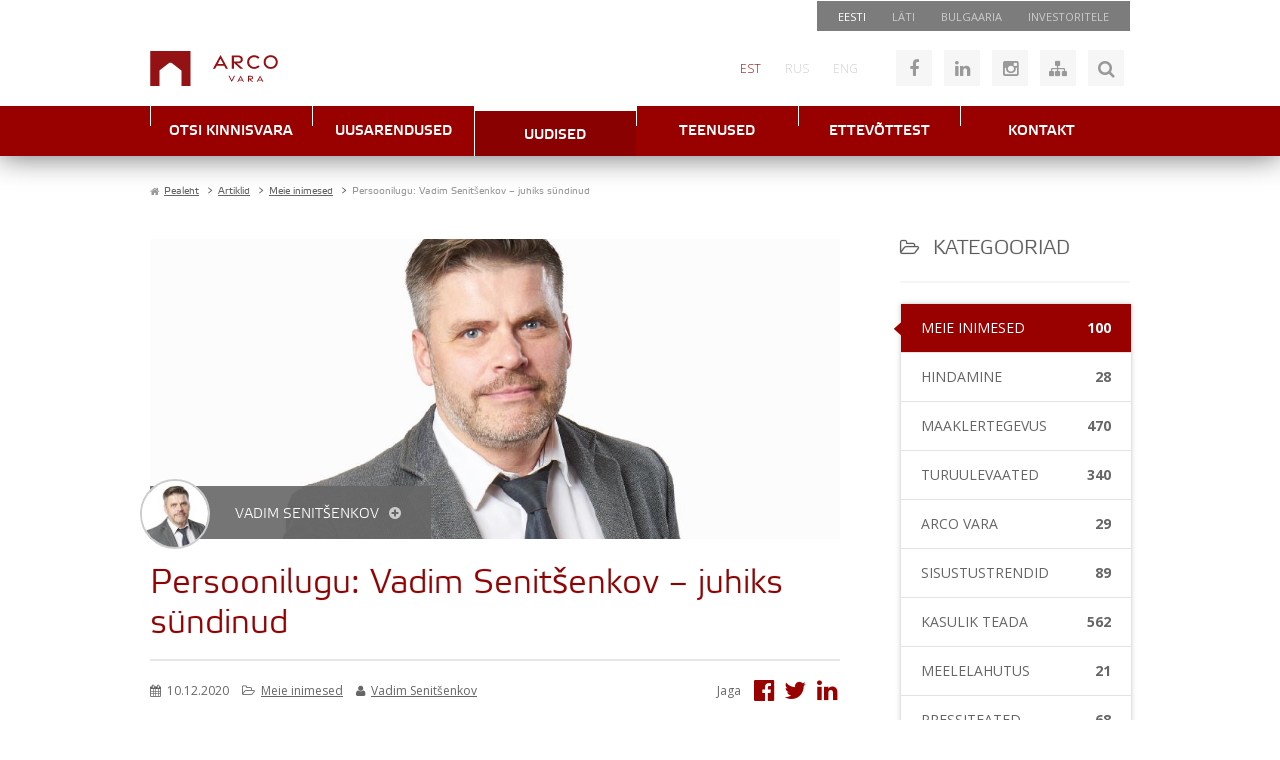

--- FILE ---
content_type: text/html; charset=utf-8
request_url: https://www.arcovara.ee/et/blogi/215-meie-inimesed/116340-vadim-senitsenkov-juhiks-suendinud
body_size: 115003
content:
<!doctype html>
<html lang="et-ee">
<head>
<meta name="viewport" content="width=device-width, initial-scale=1.0, maximum-scale=3.0, user-scalable=yes"/>
<meta name="HandheldFriendly" content="true" />
<meta name="apple-mobile-web-app-capable" content="YES" />
<meta http-equiv="X-UA-Compatible" content="IE=edge">
<style>body{margin:0;text-align:center;background-color:#fff;font-family:'Open Sans',Arial,Helvetica,sans-serif;font-size:14px;color:#666;line-height:1}.onlymobile{display:none}.fullblock{float:left;position:relative;width:100%;height:auto;display:block}.container{margin:0 auto;position:relative;text-align:left;width:980px}.hidden{display:none}.clear{clear:both}.red{color:#900}.red-bg{background-color:#900}.grey-border{border-color:#e3e3e3}.absolute{position:absolute}.transition-all{transition:all .25s ease-in-out}.transition-color{transition:color .25s ease-in-out}.transition-bg{transition:background .25s ease-in-out}.red-bg85{background:#900;background:rgba(153,0,0,.85)}.grey-bg85{background:#666;background:rgba(102,102,102,.85)}.btn-redgrad{}.btn-ico,a.btn-ico{background:#f6f6f6;color:#999;font-size:18px;float:left;display:block;width:36px;height:36px;line-height:36px;text-decoration:none;margin:0 6px;overflow:hidden;text-align:center}.btn-ico:hover,.btn-ico.active,#toggle-login.logged-in{background-color:#ccc;color:#900}.no-p-margins p{margin:0;padding:0}.inputbox{background-color:#f6f6f6;font-size:13px;font-weight:300;color:#999;line-height:36px;height:36px;padding:0 12px;border:none;font-family:'Open Sans',Arial,Helvetica;transition:all .25s ease-in-out}.inputbox:focus{background-color:#eee;color:#900}.btn{text-align:center;background:#ccc;color:#fff;height:36px;line-height:36px;font-size:14px;font-family:'Open Sans',Arial,Helvetica,Sans-serif;border:0;padding:0 10px;cursor:pointer;transition:all .25s ease-in-out}.btn:hover{background:#900;color:#fff}button i.fa{-moz-transform:translateY(-3px)}p.red-grad-container{margin:4px;line-height:100%;display:block;float:left;overflow:hidden;padding:0 0 0 28px;transition:all .25s ease-in-out;border-radius:4px;background-color:#666;background-position:10px -58px;box-shadow:0 0 5px 0 rgba(0,0,0,.28)}a.btn-redgrad{font-family:'etelka_text','Open Sans',Arial,Helvetica,sans-serif;font-size:12px;display:block;float:left;padding:8px 9px 6px;transition:all .25s ease-in-out;text-decoration:none;text-transform:uppercase;color:#fff;background-color:#900;text-shadow:1px 1px 1px #000}p.red-grad-container:hover{transform:scale(1.2)}a.btn-redgrad:hover{background-color:#777}.grad-transp-grey{background:#666;background:-moz-linear-gradient(top,rgba(119,119,119,.9) 0%,rgba(91,91,91,.9) 100%);background:-webkit-gradient(linear,left top,left bottom,color-stop(0%,rgba(119,119,119,.9)),color-stop(100%,rgba(91,91,91,.9)));background:-webkit-linear-gradient(top,rgba(119,119,119,.9) 0%,rgba(91,91,91,.9) 100%);background:-o-linear-gradient(top,rgba(119,119,119,.9) 0%,rgba(91,91,91,.9) 100%);background:-ms-linear-gradient(top,rgba(119,119,119,.9) 0%,rgba(91,91,91,.9) 100%);background:linear-gradient(to bottom,rgba(119,119,119,.9) 0%,rgba(91,91,91,.9) 100%);filter:progid:DXImageTransform.Microsoft.gradient( startColorstr='#e6777777',endColorstr='#e65b5b5b',GradientType=0 )}.grad-grey{background:#666;background:rgb(119,119,119);background:-moz-linear-gradient(top,rgba(119,119,119,1) 0%,rgba(91,91,91,1) 100%);background:-webkit-gradient(linear,left top,left bottom,color-stop(0%,rgba(119,119,119,1)),color-stop(100%,rgba(91,91,91,1)));background:-webkit-linear-gradient(top,rgba(119,119,119,1) 0%,rgba(91,91,91,1) 100%);background:-o-linear-gradient(top,rgba(119,119,119,1) 0%,rgba(91,91,91,1) 100%);background:-ms-linear-gradient(top,rgba(119,119,119,1) 0%,rgba(91,91,91,1) 100%);background:linear-gradient(to bottom,rgba(119,119,119,1) 0%,rgba(91,91,91,1) 100%);filter:progid:DXImageTransform.Microsoft.gradient( startColorstr='#777777',endColorstr='#5b5b5b',GradientType=0 )}.grad-red{background:#900;background:rgb(164,28,28);background:-moz-linear-gradient(top,rgba(164,28,28,1) 0%,rgba(137,0,0,1) 100%);background:-webkit-gradient(linear,left top,left bottom,color-stop(0%,rgba(164,28,28,1)),color-stop(100%,rgba(137,0,0,1)));background:-webkit-linear-gradient(top,rgba(164,28,28,1) 0%,rgba(137,0,0,1) 100%);background:-o-linear-gradient(top,rgba(164,28,28,1) 0%,rgba(137,0,0,1) 100%);background:-ms-linear-gradient(top,rgba(164,28,28,1) 0%,rgba(137,0,0,1) 100%);background:linear-gradient(to bottom,rgba(164,28,28,1) 0%,rgba(137,0,0,1) 100%);filter:progid:DXImageTransform.Microsoft.gradient( startColorstr='#a41c1c',endColorstr='#890000',GradientType=0 )}.btn-link,a.btn-link{border:0;cursor:pointer;transition:all .25s ease-in-out;float:left;display:block;clear:both;width:100%;margin:1px 0;color:#fff;font-size:14px;font-weight:300;text-transform:uppercase;line-height:100%;padding:14px;text-decoration:none}.btn-link i{margin-right:14px}a.tab-link{font-size:14px;font-weight:300;color:#666;padding:19px 26px;border-right:1px solid #e3e3e3;float:left;display:block;text-decoration:none;transition:all .25s ease-in-out}a.tab-link:nth-last-child(1){padding-right:0;border:none}a.tab-link:hover{color:#900}a.btn-tab-big{font-family:'etelka_light','Open Sans',Arial,Helvetica,sans-serif;font-size:24px;display:block;float:left;margin-right:28px;padding:17px 28px 17px 0;text-decoration:none;text-decoration:none;color:#666;border-right:1px solid #e3e3e3}a.btn-tab-big.deactive,a.btn-big-tab.deactive i,.deactive .red,.deactive i.ico16{color:#b2b2b2 !important}.frontpage2017 a.btn-tab-big{border-right:0;font-size:20px}a#btn-new{margin-right:0}a.btn-tab-big i,.fullpanel i{font-size:22px;margin-right:5px}a.btn-tab-big i.ico16{font-size:16px;margin:0 8px 0 12px;color:#900;width:13px;text-align:center}.deactive-left,.deactive .active-down{display:none}.deactive .deactive-left{display:inline-block}.lightblock{padding:20px 0;background:#f9f9f9;border-top:1px solid #e2e2e2}.vmiddle{position:relative;top:50%;transform:translateY(-50%);-webkit-transform:translateY(-50%);-moz-transform:translateY(-50%);-o-transform:translateY(-50%);-ms-transform:translateY(-50%)}.printonly{display:none}.nomargin,.ru-ru .nomargin{margin:0}.italic{font-style:italic}.lcase{text-transform:lowercase}#wrapper{border-top:1px solid transparent}header.fullblock{height:400px}header.hassearch{height:auto}#av-header-top{height:30px;width:100%;z-index:1}.moduletable_headertop{float:right;padding:0 8px}#menu3 li{float:left;display:block}#menu3 a{float:left;display:block;color:#ccc;font-size:11px;text-decoration:none;padding:10px 13px;text-transform:uppercase;transition:color .25s ease-in-out}#menu3 a:hover{color:#fff}#menu3 li:nth-child(1) a{color:#fff}#av-header{height:75px;top:0;background:#fff;width:100%;z-index:13}#header-logo{width:225px;height:35px;margin-top:20px;float:left}#header-logo:hover{opacity:.5}#header-right{float:right}#header-right>div{float:left;margin-top:19px}.moduletable_headersitemap p,.moduletable_noustamiskeskus p{float:left;position:relative}#header-right .moduletable_language{margin-top:0}.lang-inline li{float:left;display:block}.lang-inline a{float:left;display:block;font-size:12px;color:#ccc;padding:32px 12px;transition:color .25s ease-in-out;text-decoration:none;font-weight:300}.lang-inline a:hover,.lang-active a{color:#900}.moduletable_headersitemap{margin-left:20px}#mod-search-searchword,#mod-search-map{width:115px;margin:0;display:block;float:left}#mod-search-map{}.moduletable_search{margin-left:6px;display:none}.moduletable_search .btn,.moduletable_mapsearch .btn{float:left;display:block;margin:0;width:36px;font-size:18px}.moduletable_mapsearch{margin-left:12px}.moduletable_mapsearch .btn{background:#ccc;color:#900;transition:all .25s ease-in-out}.moduletable_mapsearch .btn:hover{background:#900;color:#fff}.moduletable_noustamiskeskus{width:146px;margin-right:-166px;padding-left:20px}nav.fullblock{top:0;background-image:url(../images/menu-stripe.gif);background-position:center top;height:50px;z-index:12}.ru-ru nav.fullblock,.et-ee nav.fullblock{background:#900}nav{box-shadow:0 0 30px 0 rgba(0,0,0,0.6)}#av-mainmenu{}#av-frontpage-slider{height:245px;overflow:hidden}.bx-wrapper{margin-top:0}.av-img-info{width:100%}.av-slider-links,#arcoform-btns .nk-linkbar{position:absolute;left:0;top:168px;width:230px;z-index:1;margin:0;width:auto;float:none}.av-slider-captions{position:absolute}.av-slider-caption{float:right;clear:both;color:#fff;font-family:'Open Sans',Arial,Helvetica,Sans-serif;font-size:15px;line-height:120%;font-weight:300;margin-top:2px;padding:15px}.av-slider-title{font-size:28px;font-family:'etelka_light','Open Sans',Arial,Helvetica,Sans-serif;padding:15px 20px 10px 20px}.av-slider-title span{font-size:16px}#av-frontpage-slider .bx-wrapper img{max-width:inherit}.bx-wrapper .bx-pager.bx-default-pager a{margin:0 5px}.bx-wrapper .bx-pager{bottom:10px}a.bx-next{margin-right:30px}a.bx-prev{margin-left:30px}#av-content-slider{height:245px;margin-top:-1px}.frontpage #av-content-slider{height:245px}#av-content-slider .contentslider-link{height:245px;background-position:center center;background-repeat:no-repeat;background-size:cover}#av-content-slider .av-img-info .container{height:245px}.frontpage #av-content-slider .av-img-info .container{height:245px}#av-content-slider .av-slider-captions{right:inherit;bottom:12px;left:0}@media screen and (min-width:981px){.frontpage #av-content-slider .av-slider-captions{right:0;bottom:13px;left:inherit}.frontpage #av-content-slider .av-slider-caption{float:right}}#av-content-slider .av-slider-caption{float:left}#av-search-container{height:auto;min-height:185px}#av-searchmodal{display:none;z-index:101}#av-searchmodal .moduletable{position:absolute;z-index:100;top:155px;left:0;width:980px}#av-breadcrumbs{padding:25px 0 0 0}#av-breadcrumbs li,#av-breadcrumbs a,#av-breadcrumbs span{font-family:'etelka_text','Open Sans',Arial,Helvetica,sans-serif;font-size:10px;color:#666}#av-breadcrumbs li{float:left;display:block;padding-right:5px}#av-breadcrumbs li.active span{color:#999}#av-breadcrumbs a{}#av-breadcrumbs span.divider{display:inline-block;padding-left:5px}#av-breadcrumbs .icon-location{margin-left:-5px}#av-content-top{float:left;width:100%}.moduletable_avtoolbar{margin-top:25px;border-bottom:1px solid #e3e3e3;float:left;width:100%}#av-toolbar-left{float:left;position:relative}a#property-search,a.big-btn{transition:all .25s ease-in-out;font-family:'etelka_text','Open Sans',Arial,Helvetica,sans-serif;font-size:22px;line-height:52px;position:relative;display:block;float:left;padding:0 18px;text-align:left;text-decoration:none;color:#fff;background:#999}a#property-search::after,a.big-btn::after{position:absolute;top:0;right:-56px;display:block;width:56px;height:52px;content:' ';background-color:#666;background-repeat:no-repeat;background-position:9px -50px}a#property-search:hover,a.big-btn:hover{background:#900}#property-search i,a.big-btn i{font-size:16px;color:#ccc;margin-left:10px}a#property-search.active,a#property-search.active::after,a.big-btn.active::after,a.big-btn.active{background-color:#900}#av-toolbar-right{float:right}#property-search-modal{display:none;position:absolute;left:0;top:52px;z-index:1000}.moduletable_avtoolbar.toolbar-contentpages{border-top:1px solid #e3e3e3;margin-bottom:20px}.canvashide{visibility:hidden;z-index:-1;width:980px;height:302px;position:absolute;left:-10000px;top:-10000px}#av-specials-toolbar,#av-specials-slider,#av-arendused-toolbar,#av-arendused-slider{float:left;width:100%}#av-arendused-toolbar h3{float:left}a.module-linker{transition:all .25s ease-in-out;display:inline-block;text-decoration:none}a.module-linker:hover{opacity:.7}.moduletable_hotandspecial{float:left;width:100%;display:block;margin-top:20px}.moduletable_hotandspecial .bx-wrapper img{max-width:inherit}.moduletable_hotandspecial .bx-wrapper .bx-controls-direction a{width:36px;height:36px;opacity:1;top:60px;right:-65px;margin:0;left:inherit;border:1px solid transparent;transition:all .25s ease-in-out}.moduletable_hotandspecial .bx-wrapper .bx-controls-direction a:hover{border:1px solid #ddd}.moduletable_hotandspecial a.bx-next{background-image:url(../images/bx-next.jpg)}.moduletable_hotandspecial .bx-wrapper .bx-controls-direction a.bx-prev{background-image:url(../images/bx-prev.jpg);margin-right:36px;left:-65px}#menu1{float:left;width:100%;text-align:center}#menu1>li{position:relative;display:block;float:left;background-color:#fff}#menu1 li.item-380,#menu1 li.item-392,#menu1 li.item-191{display:none}#menu1 li.item-756{}#menu1 li.item-756 a,#menu1 li a.investorlink{border-left:1px solid #fff;background:#5a5a5a}#menu1 li.item-756 a:hover,#menu1 li a.investorlink:hover{margin-top:0;background:#5a5a5a;padding:19px 0 17px;color:#ccc}#menu1 li.item-756 a:hover i,#menu1 li a.investorlink:hover i{margin-left:10px}#menu1 li.item-756 a i,#menu1 li a.investorlink i{font-size:12px;margin-right:17px;transition:all .25s ease-in-out}#menu1>li.lastitem{}#menu1>li>a{font-family:'etelka_medium','Open Sans',Arial,Helvetica,sans-serif;font-size:14px;position:relative;display:block;width:162px;margin:0;padding:19px 0 17px;transition:all .2s ease-in-out;text-align:center;text-decoration:none;text-transform:uppercase;color:#fff;background-color:#900;background-repeat:no-repeat;background-position:0 -51px}#menu1>li>a:hover,#menu1>li:hover>a,#menu1>li.active>a{margin-top:5px;padding:18px 0 13px 0;opacity:1;color:#fefefe;background-color:#890101;background-position:0 0}#menu1 li.active a{}#menu1>li>ul{position:absolute;top:0;left:0;display:none}#menu1>li>ul{z-index:2000;top:45px;width:100%;padding:3px 0;text-align:left;background:none repeat scroll 0 0 #666;box-shadow:0 0 10px 0 rgba(0,0,0,.3)}#menu1>li>ul ul{display:none}#menu1>li>ul:before{position:relative;top:-12px;right:-69px;content:'▲';color:#666}#menu1>li>ul>li{display:block;list-style:none outside none}#menu1>li>ul>li>a{font-family:'etelka_text','Open Sans',Arial;font-size:14px;display:block;padding:9px 12px;text-decoration:none;color:#fff}#menu1>li>ul>li>a:hover{background:#999}.moduletable_menu2 h3{margin:18px 0 8px 0}.esindusedmenu h3{display:none}ul#menu2{float:left;width:100%;display:block}.esindusedmenu ul{margin-top:20px}#menu2 li{display:block;float:left;width:100%}#menu2 li a{font-size:18px;font-weight:300;line-height:100%;display:block;float:left;margin:10px 0;padding:3px 0 3px 18px;transition:all .25s ease-in-out;text-decoration:none;color:#666;border-left:1px solid #ccc}#menu2 li a.hidden{display:none}#menu2 li a:hover,#menu2 li.active a{color:#900;border-color:#900}#menu2 ul{display:block;padding-left:18px}#menu2 ul li a{font-size:14px;line-height:100%;margin:0;padding:7px 0;border:none}#menu2 ul li.active a,#menu2 ul li.active ul li.active a,#menu2 ul li.active ul a:hover{color:#900;text-decoration:underline}#menu2 ul li.active ul a{color:#666;text-decoration:none;font-size:12px}#av-left{float:left;width:230px;transition:all .25s ease-in-out}#av-left.stickyleft{position:fixed;top:0}#av-right{float:left;width:100%}.width66,#av-right.width66{float:right;width:690px}#av-right.has-blog{float:left}#av-component-top{}#component{}div.item-page ul,div.blog ul,div.item-page ol{margin-left:25px}.item-page li,div.blog .item li{font-weight:400;line-height:120%;padding:3px 0;list-style:square}#av-component-bottom{}#av-blog{float:right;width:230px}#av-blog img{max-width:100%}#av-content-bottom{margin-top:20px;float:left;width:100%}#av-news{background:#999;padding:25px 0}.av-arendused-filters{float:right;width:auto;margin-top:13px}.av-arendused-filters .select-style{width:230px;margin-left:20px;background-position:200px -194px;background-color:#777;float:left}.av-arendused-filters .select-style.active{background-color:#900}.av-arendused-filters .select-style select{color:#eee}.av-arendused-filters .select-style.active select{color:#fff}#av-list-developments{padding-top:25px}#avdev-list-header{border-bottom:1px solid #eee;margin-bottom:25px;padding-bottom:11px}#avdev-list-header h1{margin:0;padding-bottom:0;float:left}#avdev-list-header .av-arendused-filters{margin-top:4px}#objects_list.av-dev-list>li{height:255px;border-color:#eee}#objects_list.av-dev-list>li:hover{border-color:#900}.av-dev-list .av-list-item h3{background:none}.page-avblog header.fullblock{height:160px}.anim{transition:all .25s ease-in-out}.blog-sidebar-heading{font-size:20px;display:block;margin:20px 0;padding:20px 0;text-transform:uppercase;color:#666;border-bottom:2px solid #f5f5f5}.blog-main-heading{font-family:"etelka_text","Open Sans",sans-serif}.avblog-aside{display:block}.blog-sidebar-heading i{margin-right:8px;font-size:90%}a.btn-caret,.btn-caret{font-family:'Open Sans',arial,helvetica,sans-serif;font-size:12px;font-weight:400;line-height:24px;position:relative;display:inline-block;padding:0 10px;transition:all .25s ease-in-out;text-decoration:none;text-transform:uppercase;color:#999;border:1px solid #d1d1d1;border-radius:3px}.blog-main-heading a.btn-caret{float:right}a.btn-caret:hover{color:#fff;border-color:#900;background:#900}a.btn-caret i,.btn-caret i{margin-left:20px}#avblog-posts{}.avblog-post{margin-bottom:25px;padding-bottom:25px;border-bottom:2px solid #f5f5f5}.avblog-post-left{float:left;width:310px}.avblog-post-thumb{text-align:center;box-sizing:border-box}.avblog-post-thumb.placeholder{padding:60px 30px;text-align:center;border:1px solid #eee;background:#f5f5f5}.avblog-post-thumb:hover{opacity:.8}.avblog-post-thumb img{box-sizing:border-box;max-width:100%;border:1px solid #f5f5f5}.avblog-post-right{float:right;width:350px}a.avblog-post-title{font-family:'etelka_light','Open Sans',Arial,Helvetica,sans-serif;font-size:26px;color:#900;text-decoration:none;line-height:120%;margin-top:-2px}a.avblog-post-title:hover{text-decoration:underline;color:#600}.avblog-post-meta{padding:16px 0}.avblog-post-meta>*{font-size:12px}.avblog-post-meta span{display:inline-block;margin-right:10px;line-height:200%}.avblog-post-meta span:nth-last-child(1){margin-right:0}.avblog-post-meta i{margin-right:3px}.avblog-post-meta a{text-decoration:underline;color:#666;transition:all .25s ease-in-out}.avblog-post-meta a:hover{color:#900;text-decoration:underline}.avblog-post-writtenby{position:relative}.avblog-post-category{}.avblog-post-date{}a.avblog-post-introtext{color:#666;text-decoration:none;line-height:23px}a.avblog-post-introtext:hover{text-decoration:underline;color:#999}.avblog-post-rmtitle{}.avblog-post ul.tags{display:block;float:left;width:100%;padding-top:18px;margin:0}.avblog-post ul.tags li::before{content:"\f02b";font-family:"FontAwesome";color:#c2c2c2}.avblog-post ul.tags li{list-style:none;float:left;display:block;margin:0 12px 8px 0;position:relative}.avblog-post ul.tags li:nth-last-child(1){margin-right:0}.avblog-post ul.tags li a::before{}.avblog-post ul.tags li a{font-size:13px;color:#c2c2c2;transition:all .25s ease-in-out}.avblog-post ul.tags li a:hover{color:#900}.rktv-arcocontact.avblog-brokermodal{position:absolute;z-index:1;top:25px;left:-100px;display:none;box-sizing:border-box;width:320px;margin:0;background:#fff;box-shadow:0 0 10px 0 rgba(0,0,0,.25)}.avblog-brokermodal::before{font-family:'Arial',sans-serif;font-size:12px;position:absolute;z-index:2;top:-10px;left:0;width:100%;content:'▲';text-align:center;color:#fff;text-shadow:0 -2px 5px rgba(0,0,0,.3)}.avblog-brokermodal .sbtn-red.btn-min{position:absolute;top:-25px;right:-25px;box-shadow:0 0 5px 0 rgba(0,0,0,.65);z-index:2}#avblog-navigation{margin-top:25px}a.avblog-nav{position:relative;font-family:'etelka_light','Open Sans',sans-serif;line-height:100%;display:block;float:left;box-sizing:border-box;width:47%;margin-right:6%;padding:17px 5px;text-align:center;text-decoration:none;text-transform:uppercase;color:#fff;background:#666}a.avblog-nav:hover{background:#900}a.avblog-nav i{position:relative;float:left;padding:0 0 0 12px}#avblog-nav-next{margin-right:0}#avblog-nav-next i{float:right;padding:0 12px 0 0}.avblog-aside{margin-bottom:35px}.input-light,.btn-min{border:0;font-family:"Open Sans",sans-serif;float:left;display:block;box-sizing:border-box;line-height:50px}.input-light{font-weight:300;font-size:13px;color:#999;background:#eaedec;padding:0 10px 0 20px;width:179px;transition:all .4s ease-in-out}.input-light:focus{background:#e6e6e6}.btn-min{width:50px;text-align:center;font-size:18px;padding:0;transition:all .25s ease-in-out;cursor:pointer}.btn-min i{transform:translateX(1px);transition:all .25s ease-in-out}.btn-min:hover i{transform:translateX(1px) scale(1.2)}#avblog-categories,.avblog-categories{border:1px solid #e3e3e3;border-radius:3px;box-shadow:0 0 5px 0 rgba(0,0,0,.15);margin:0 0 35px 0;padding:0}#avblog-categories li,.avblog-categories li{list-style:none;float:left;display:block;width:100%;position:relative}#avblog-categories h4,.avblog-categories h4{display:block;margin:0;padding:0}#avblog-categories a,.avblog-categories a{display:block;border-bottom:1px solid #e3e3e3;text-decoration:none;font-size:14px;font-family:"Open Sans",arial,sans-serif;text-transform:uppercase;color:#666;line-height:100%;padding:17px 20px;transition:all .25s ease-in-out;float:left;width:100%;box-sizing:border-box}#avblog-categories li:nth-last-child(1) a,.avblog-categories li:nth-last-child(1) a{border-bottom:0}#avblog-categories a:hover,.avblog-categories a:hover,#avblog-categories li.active a,.avblog-categories li.active a{color:#fff;background:#900;position:relative}#avblog-categories li.active::before,.avblog-categories li.active::before{font-family:'Arial',sans-serif;position:absolute;top:16px;left:-10px;content:'◄';transform:scaleY(1.8);color:#900}#avblog-categories a span,.avblog-categories a span{display:inline-block;overflow:hidden;text-overflow:ellipsis;white-space:nowrap}#avblog-categories a .title,.avblog-categories a .title{float:left;max-width:85%}#avblog-categories a .num,.avblog-categories a .num{float:right;font-weight:600}#avblog-tags li{float:left;display:block;margin:0 14px 10px 0}#avblog-tags li a{font-size:13px;color:#999;transition:all .25s ease-in-out}#avblog-tags li a:hover{color:#900;text-decoration:underline}#avblog-tags li .tag-count{color:#ccc;font-style:italic;font-size:13px}.avblog-entry{margin-top:35px}.avblog-entry-image{height:300px;background-size:cover;background-position:50% 50%;background-repeat:no-repeat;position:relative}.avblog-entry-brokerpreview{position:absolute;left:0px;bottom:0px;background:#666;background:rgba(102,102,102,.9);color:#fff}.avblog-entry-brokerpreview .img-container{float:left;position:absolute;left:-10px;bottom:-10px;width:66px;height:66px;overflow:hidden;border-radius:100%;border:2px solid #ccc}.avblog-entry-brokerpreview img{}.avblog-entry-brokerpreview span{color:#fff;text-transform:uppercase;font-size:14px;font-family:"etelka_light","Open Sans",sans-serif;line-height:100%;padding:20px 30px 17px 85px;display:inline-block;float:left}.avblog-entry-brokerpreview span a{color:#ccc;margin-left:6px;transition:all .25s ease-in-out;text-decoration:none}.avblog-entry-brokerpreview span a:hover{color:#900}.avblog-entry-heading{font-size:34px;margin:25px 0 15px}.avblog-entry-heading.noimage{margin-top:0}.avblog-entry-meta{padding:18px 0;border-top:2px solid #e6e6e6;border-bottom:2px solid #e6e6e6;margin-bottom:15px}.avblog-entry-meta-left{float:left;display:block}.avblog-entry-meta-right{float:right;display:block}.avblog-entry-meta-right span{display:inline-block;margin-right:5px}.avblog-entry-meta-right a{text-decoration:none;color:#900;transition:all;display:inline-block;margin-left:15px;transition:all .25s ease-in-out}.avblog-entry-meta-right a:hover{color:#666}.avblog-entry-meta-right a i{transform:scale(2);transform-origin:right center}.avblog-entry-content{}.avblog-entry-content h2,.avblog-entry-content h3{font-size:24px;margin:25px 0}.avblog-entry-content h3{font-size:20px}.avblog-entry-gallery{display:none}.avblog-entry-author{display:none;width:47%;margin-right:6%}.avblog-entry-author .rktv-arcocontact{width:100%;box-sizing:border-box}.avblog-entry-tags{width:47%}.avblog-entry-tags.avblog-post{border-bottom:0}.avblog-entry-comments{}#countries,.departments,.department{float:left;width:100%;clear:both}.department:nth-child(1){border-top:0}.department{border-top:1px solid #e3e3e3;padding:20px 0;position:relative}.department.singledep{border-top:0;padding:0}h1.organizations-heading{margin:0;color:#666}.department h2{clear:both;width:100%;padding-bottom:5px}.broker{display:block;float:left;width:48%;height:auto;margin-right:2%;margin-bottom:3%}.department-info-container{float:left;width:100%;clear:both;margin:0 0 2% 0}.department-info{display:block;float:left;width:96%;margin:0;padding:2%;background:#f9f9f9}.organization-map{width:100%;float:left;clear:both;height:300px;display:none;margin-bottom:2%}.org-maplink{float:right}.org-closemaplink{display:none;float:right}.department-info p,.department-info a,.department-info{color:#999;font-size:12px}#single-department .department-info{color:#666;font-size:14px}#single-department .department-info a{font-size:14px}.department-info i{margin-right:5px}.department-info span{margin-right:10px}.red a{color:#900}.broker:nth-child(2n+1){clear:left}.broker_left{float:left;width:35%}.broker_left img{max-width:90%}td.broker-left{font-weight:300}.broker_right{float:left;width:65%}.broker_right h3{font-family:'Open Sans',Arial,Helvetica;font-size:18px;color:#666;font-weight:600;margin:8px 0}.broker-position{font-size:12px;font-weight:400;line-height:120%}.broker #broker-form-table{margin:0}.broker #broker-form-table td{font-size:12px}.broker #broker-form-table a{transition:color .25s ease-in-out}.broker #broker-form-table a:hover{color:#900}.broker-bottom{width:100%;clear:both;float:left}.contact-flag{display:inline-block;margin-right:5px;padding:1px;border:1px solid #ccc}</style>
<base href="https://www.arcovara.ee/et/blogi/215-meie-inimesed/116340-vadim-senitsenkov-juhiks-suendinud" />
<meta http-equiv="content-type" content="text/html; charset=utf-8" />
<meta name="og:title" content="Persoonilugu: Vadim Senitšenkov – juhiks sündinud" />
<meta name="og:type" content="article" />
<meta name="og:image" content="https://www.arcovara.ee/images/_2019/vadim.jpg" />
<meta name="og:url" content="https://www.arcovara.ee/et/blogi/215-meie-inimesed/116340-vadim-senitsenkov-juhiks-suendinud" />
<meta name="og:site_name" content="Arco Vara" />
<meta name="og:description" content="Arco Vara" />
<meta name="description" content="Arco Vara" />
<title>Persoonilugu: Vadim Senitšenkov – juhiks sündinud</title>
<link href="/templates/arcovara2/favicon.ico" rel="shortcut icon" type="image/vnd.microsoft.icon" />
<link href="https://www.arcovara.ee/et/otsing-search?catid=215&amp;id=116340&amp;format=opensearch" rel="search" title="Otsi Arco Vara" type="application/opensearchdescription+xml" />
<link rel="stylesheet" href="/media/com_jchoptimize/cache/css/790facf2713a4abed19fe61d108470f53891ce29adfc71d9a62874bd43262df3.css" />
<link href="//code.jquery.com/ui/1.10.4/themes/smoothness/jquery-ui.css" rel="stylesheet" type="text/css" />
<link rel="stylesheet" href="/media/com_jchoptimize/cache/css/790facf2713a4abed19fe61d108470f5384b14f66b4a5199798a798f4c68e313.css" />
<style type="text/css">.borderError,#arcoform .borderError{border-bottom:2px solid #900}.borderError,#arcoform .borderError{border-bottom:2px solid #900}div.mod_search152 input[type="search"]{width:auto}</style>
<script type="application/json" class="joomla-script-options new">{"csrf.token":"c5a69a79fb9f9d792abdda2a4d1da664","system.paths":{"root":"","base":""},"system.keepalive":{"interval":3600000,"uri":"\/et\/component\/ajax\/?format=json"}}</script>
<!--[if lt IE 9]><script src="/media/system/js/polyfill.event.js?9b26438ff6b309df66019fe63a00acf1" type="text/javascript"></script><![endif]-->
<!--[if lt IE 9]><script src="/media/system/js/html5fallback.js?9b26438ff6b309df66019fe63a00acf1" type="text/javascript"></script><![endif]-->
<link rel="preload" as="font" href="/templates/arcovara2/fonts/etelkatext-webfont.woff" type="font/woff2" crossorigin="anonymous">
<link rel="preload" as="font" href="/templates/arcovara2/fonts/etelkamedium-webfont.woff" type="font/woff2" crossorigin="anonymous">
<link rel="preload" as="font" href="/templates/arcovara2/fonts/etelkalight-webfont.woff" type="font/woff2" crossorigin="anonymous">
<!-- Google tag (gtag.js) -->
<!-- Google Tag Manager -->
<!-- End Google Tag Manager -->
<script src="/media/com_jchoptimize/cache/js/a6d0a32ad08185776101bb8d430831211de72799bede010a5b51cde79e0d0a56.js"></script>
<script src="https://maps.google.com/maps/api/js?key=AIzaSyC0P57Zq4mZOW7XjW429-FSLALvZHK6zdg" type="text/javascript"></script>
<script src="/media/com_jchoptimize/cache/js/a6d0a32ad08185776101bb8d43083121f1db63bc372b2d3a1dc8e70ee7c405e8.js"></script>
<script type="text/javascript">(function(w,d,e,u,f,l,n){w[f]=w[f]||function(){(w[f].q=w[f].q||[]).push(arguments);},l=d.createElement(e),l.async=1,l.src=u,n=d.getElementsByTagName(e)[0],n.parentNode.insertBefore(l,n);})
(window,document,'script','https://assets.mailerlite.com/js/universal.js','ml');ml('account','990450');jQuery(function($){SqueezeBox.initialize({});initSqueezeBox();$(document).on('subform-row-add',initSqueezeBox);function initSqueezeBox(event,container)
{SqueezeBox.assign($(container||document).find('a.modal').get(),{parse:'rel'});}});window.jModalClose=function(){SqueezeBox.close();};document.onreadystatechange=function(){if(document.readyState=='interactive'&&typeof tinyMCE!='undefined'&&tinyMCE)
{if(typeof window.jModalClose_no_tinyMCE==='undefined')
{window.jModalClose_no_tinyMCE=typeof(jModalClose)=='function'?jModalClose:false;jModalClose=function(){if(window.jModalClose_no_tinyMCE)window.jModalClose_no_tinyMCE.apply(this,arguments);tinyMCE.activeEditor.windowManager.close();};}
if(typeof window.SqueezeBoxClose_no_tinyMCE==='undefined')
{if(typeof(SqueezeBox)=='undefined')SqueezeBox={};window.SqueezeBoxClose_no_tinyMCE=typeof(SqueezeBox.close)=='function'?SqueezeBox.close:false;SqueezeBox.close=function(){if(window.SqueezeBoxClose_no_tinyMCE)window.SqueezeBoxClose_no_tinyMCE.apply(this,arguments);tinyMCE.activeEditor.windowManager.close();};}}};</script>
<script src="/media/com_jchoptimize/cache/js/a6d0a32ad08185776101bb8d43083121aa665bef76cfb23b8a76f171f0f5eeec.js"></script>
<script>window.dataLayer=window.dataLayer||[];function gtag(){dataLayer.push(arguments);}
gtag('js',new Date());gtag('config','G-V230WTGD28');</script>
<script>(function(w,d,s,l,i){w[l]=w[l]||[];w[l].push({'gtm.start':new Date().getTime(),event:'gtm.js'});var f=d.getElementsByTagName(s)[0],j=d.createElement(s),dl=l!='dataLayer'?'&l='+l:'';j.async=true;j.src='https://www.googletagmanager.com/gtm.js?id='+i+dl;f.parentNode.insertBefore(j,f);})(window,document,'script','dataLayer','GTM-58KLMK');</script>
<script async src=https://www.googletagmanager.com/gtag/js?id=G-V230WTGD28></script>
</head>
<body class="page-1371 et-ee">
<!-- Google Tag Manager (noscript) -->
<noscript><iframe src="https://www.googletagmanager.com/ns.html?id=GTM-58KLMK"
height="0" width="0" style="display:none;visibility:hidden"></iframe></noscript>
<!-- End Google Tag Manager (noscript) -->
<div id="wrapper" class="view-article page-avblog">
<div id="status" style="width: 100%;height: 100%;position: fixed;background-color:#000;opacity:0.7;z-index:10000;">
<img style="position:fixed;left:45%;top:45%;padding:10px;background:#000;" alt="loading..." src="/templates/arcovara2/images/ajax_loader.gif" />
</div>
<header class="fullblock">
<div id="av-header-top" class="hidemobile fullblock">
<div class="container">
<div class="moduletable_headertop grey-bg85">
<ul class="nav menu mod-list" id="menu3">
<li class="item-518"><a href="/et/" class="red">Eesti</a></li><li class="item-382"><a href="http://www.arcoreal.lv/" target="_blank" rel="noopener noreferrer">LÄTI</a></li><li class="item-383"><a href="http://www.arcoreal.bg/" target="_blank" rel="noopener noreferrer">BULGAARIA</a></li><li class="item-381"><a href="https://www.arcovara.com/et" target="_blank" rel="noopener noreferrer">Investoritele</a></li></ul>
</div>
</div>
</div>
<div id="av-header" class="fullblock">
<div class="container">
<div id="header-logo" class="sprite transition-all" style="cursor:pointer;" onclick="location.href='/et/'"></div>
<div id="header-lang" class="onlymobile"></div>
<div id="header-right">	<div class="moduletable_language">
<div class="mod-languages_language">
<ul class="lang-inline">
<li class="lang-active" dir="ltr">
<a href="/et/blogi/215-meie-inimesed/116340-vadim-senitsenkov-juhiks-suendinud" id="et">
					EST				</a>
</li>
<li class="" dir="ltr">
<a href="/ru/" id="ru">
					RUS				</a>
</li>
<li class="" dir="ltr">
<a href="/en/" id="en">
					ENG				</a>
</li>
</ul>
</div>
</div>
<div class="moduletable_headersitemap mhide no-p-margins">
<p id="header-facebook" class="hidemobile">
<a class="btn-ico transition-all" title="Liitu meiega Facebookis" href="https://www.facebook.com/pages/Arco-Vara/114668475240137" target="_blank">Facebook</a>
</p>
<p id="header-linkedin" class="hidemobile">
<a class="btn-ico transition-all" title="Arco Vara LinkedIN" href="https://www.linkedin.com/company/arco-vara" target="_blank">LinkedIn</a>
</p>
<p id="header-instagram" class="hidemobile">
<a class="btn-ico transition-all" title="Arco Vara Instagram" href="https://www.instagram.com/arco_vara_kinnisvaraburoo/" target="_blank">Instagram</a>
</p>
<p id="header-sitemap">
<a class="btn-ico transition-all" title="Sisukaart / Sitemap" href="/et/sisukaart">Sitemap</a>
</p>
<p id="header-searchoptions" class="hidemobile">
<a class="btn-ico transition-all" title="Otsing / Search" href="#">Otsing / Search</a>
<span class="searchoptions-modal">
<a href="#" id="btn-header-modal-research" class="btn-header-modal">Otsi kinnisvara</a>
<a href="#" id="btn-header-modal-regularsearch" class="btn-header-modal">Otsi uudiseid või muud sisu</a>
</span>
</p>	</div>
<div class="moduletable_search">
<div class="search_search mod_search152">
<form action="/et/blogi" method="post" class="form-inline" role="search">
<label for="mod-search-searchword152" class="element-invisible"> </label> <input name="searchword" id="mod-search-searchword152" maxlength="200"  class="inputbox search-query input-medium" type="search" size="20" placeholder="Otsing..." /> <button class="button btn btn-primary" onclick="this.form.searchword.focus();">Otsi</button>	<input type="hidden" name="task" value="search" />
<input type="hidden" name="option" value="com_search" />
<input type="hidden" name="Itemid" value="384" />
</form>
</div>
</div>
</div>
</div>
</div>
<div id="mobilemenu" class="onlymobile">Menüü</div>
<nav class="fullblock">
<div id="av-mainmenu" class="container">
<div class="moduletable_mainmenu">
<ul class="nav menu mod-list" id="menu1">
<li class="item-380 default"><a href="/et/" class=" hidden">Avaleht</a></li><li class="item-755 deeper parent"><a href="/et/otsi-kinnisvara" class="opensearch">Otsi kinnisvara</a><ul class="nav-child unstyled small"><li class="item-308"><a href="/et/otsi-kinnisvara/korter" >Korter</a></li><li class="item-310"><a href="/et/otsi-kinnisvara/maja" >Maja</a></li><li class="item-309"><a href="/et/otsi-kinnisvara/maa" >Maa</a></li><li class="item-770"><a href="/et/otsi-kinnisvara/suvila" >Suvila</a></li><li class="item-771"><a href="/et/otsi-kinnisvara/majaosa" >Majaosa</a></li><li class="item-772"><a href="/et/otsi-kinnisvara/garaaz" >Garaaž</a></li><li class="item-776"><a href="/et/otsi-kinnisvara/talu" >Talu</a></li><li class="item-389"><a href="/et/otsi-kinnisvara/buroo" >Büroo</a></li><li class="item-313"><a href="/et/otsi-kinnisvara/ladu" >Ladu</a></li><li class="item-773"><a href="/et/otsi-kinnisvara/teenindus" >Teenindus</a></li><li class="item-774"><a href="/et/otsi-kinnisvara/tootmine" >Tootmine</a></li><li class="item-775"><a href="/et/otsi-kinnisvara/kaubandus" >Kaubandus</a></li></ul></li><li class="item-904"><a href="/et/arendused" >Uusarendused</a></li><li class="item-340 current active deeper parent"><a href="/et/blogi" >Uudised</a><ul class="nav-child unstyled small"><li class="item-343"><a href="http://arcovara.ee/et/blogi/69-turuylevaated" >Turuülevaated</a></li><li class="item-390 current active"><a href="/et/blogi" >Artiklid</a></li><li class="item-1991"><a href="/et/podcast" >Podcast</a></li><li class="item-822 parent"><a href="/et/uudised/liitu-uudiskirjaga" >Liitu uudiskirjaga</a></li></ul></li><li class="item-331 deeper parent"><a href="/et/kinnisvara-teenused/kinnisvara-muuk" >Teenused</a><ul class="nav-child unstyled small"><li class="item-336"><a href="/et/kinnisvara-teenused/kinnisvara-muuk" >Soovid müüa?</a></li><li class="item-570"><a href="/et/kinnisvara-teenused/kinnisvara-yyrileandmine" >Soovid üürile anda?</a></li><li class="item-327 parent"><a href="/et/kinnisvara-teenused/kinnisvara-hindamine" >Kinnisvara hindamine</a></li><li class="item-457 parent"><a href="/et/kinnisvara-teenused/seadustamine" >Seadustamine</a></li><li class="item-791"><a href="/et/kinnisvara-teenused/teateid-pakkumisi-meie-maakleritelt" >Ostu ja üürisoovid</a></li><li class="item-456"><a href="/et/kinnisvara-teenused/arikinnisvara-vahendus" >Ärikinnisvara</a></li></ul></li><li class="item-349 deeper parent"><a href="/et/ettevottest/arco-vara" >Ettevõttest</a><ul class="nav-child unstyled small"><li class="item-350 parent"><a href="/et/ettevottest/arco-vara" >Kes me oleme?</a></li><li class="item-818"><a href="/et/ettevottest/toopakkumised" target="_blank">Liitu meiega!</a></li><li class="item-1772"><a href="/et/ettevottest/privaatsustingimused" >Andmekaitse</a></li><li class="item-813 parent"><a href="/et/ettevottest/koostoopartnerid" >Koostööpartnerid</a></li><li class="item-2301"><a href="/et/ettevottest/arco-vara-frantsiisivoimalus" >Frantsiis</a></li></ul></li><li class="item-344 deeper parent"><a href="/et/kontakt/maaklerid" >Kontakt</a><ul class="nav-child unstyled small"><li class="item-783 parent"><a href="/et/kontakt/maaklerid" >Maaklerid</a></li><li class="item-346 parent"><a href="/et/kontakt/hindajad" >Hindajad</a></li><li class="item-2133 parent"><a href="/et/kontakt/administratsioon" >Administratsioon</a></li><li class="item-348 parent"><a href="/et/kontakt/esindused-ja-kontaktid-eestis" >Esindused</a></li><li class="item-2239"><a href="/et/kontakt/kinnisvaraseadustajad" >Seadustajad</a></li></ul></li></ul>
</div>
</div>
</nav>
<a name="gotosearch"></a>
<div id="av-searchmodal" class="container">
<div class="moduletable">
<div id="region-overlay">
<div id="region-container">
<div id="region-close"></div>
<div id="region-inner">
<h2>Vali objekti(de) asukoht</h2>
<table id="regions-table" cellspacing="0" cellpadding="0">
<tr>
<th style="width:22px;">&nbsp;</th>
<th style="width:232px;">Maakond</th>
<th style="width:232px;">Linn</th>
<th style="width:232px;">Piirkond</th>
<th style="width:232px;">Valitud piirkonnad</th>
</tr>
<tr>
<td style="width:22px;">&nbsp;</td>
<td>
<ul id="region-counties" class="region-select">
<li class="county" id="county-1" rel="1">Harju maakond</li>
<li class="county" id="county-15" rel="15">Hiiu maakond</li>
<li class="county" id="county-5" rel="5">Ida-Viru maakond</li>
<li class="county" id="county-8" rel="8">Järva maakond</li>
<li class="county" id="county-12" rel="12">Jõgeva maakond</li>
<li class="county" id="county-6" rel="6">Lääne maakond</li>
<li class="county" id="county-9" rel="9">Lääne-Viru maakond</li>
<li class="county" id="county-3" rel="3">Pärnu maakond</li>
<li class="county" id="county-13" rel="13">Põlva maakond</li>
<li class="county" id="county-14" rel="14">Rapla maakond</li>
<li class="county" id="county-7" rel="7">Saare maakond</li>
<li class="county" id="county-4" rel="4">Tartu maakond</li>
<li class="county" id="county-11" rel="11">Valga maakond</li>
<li class="county" id="county-2" rel="2">Viljandi maakond</li>
<li class="county" id="county-10" rel="10">Võru maakond</li>
</ul>
</td>
<td>
<ul id="region-cities" class="region-select">
<li class="city" data-county="1" id="city-1" rel="1">Tallinn</li>
<li class="city" data-county="2" id="city-2" rel="2">Viljandi linn</li>
<li class="city" data-county="3" id="city-3" rel="3">Pärnu linn</li>
<li class="city" data-county="4" id="city-4" rel="4">Tartu linn</li>
<li class="city" data-county="5" id="city-5" rel="5">Jõhvi vald</li>
<li class="city" data-county="6" id="city-14" rel="14">Haapsalu linn</li>
<li class="city" data-county="9" id="city-17" rel="17">Tapa vald</li>
<li class="city" data-county="9" id="city-18" rel="18">Rakvere linn</li>
<li class="city" data-county="8" id="city-19" rel="19">Paide linn</li>
<li class="city" data-county="1" id="city-21" rel="21">Saue vald</li>
<li class="city" data-county="9" id="city-26" rel="26">Viru-Nigula vald</li>
<li class="city" data-county="1" id="city-27" rel="27">Harku vald</li>
<li class="city" data-county="1" id="city-29" rel="29">Kuusalu vald</li>
<li class="city" data-county="9" id="city-30" rel="30">Kadrina vald</li>
<li class="city" data-county="3" id="city-31" rel="31">Tori vald</li>
<li class="city" data-county="5" id="city-32" rel="32">Narva linn</li>
<li class="city" data-county="10" id="city-33" rel="33">Võru linn</li>
<li class="city" data-county="8" id="city-35" rel="35">Türi vald</li>
<li class="city" data-county="1" id="city-36" rel="36">Rae vald</li>
<li class="city" data-county="9" id="city-37" rel="37">Vinni vald</li>
<li class="city" data-county="4" id="city-47" rel="47">Tartu vald</li>
<li class="city" data-county="3" id="city-49" rel="49">Saarde vald</li>
<li class="city" data-county="1" id="city-57" rel="57">Jõelähtme vald</li>
<li class="city" data-county="1" id="city-59" rel="59">Raasiku vald</li>
<li class="city" data-county="1" id="city-61" rel="61">Viimsi vald</li>
<li class="city" data-county="9" id="city-70" rel="70">Haljala vald</li>
<li class="city" data-county="13" id="city-75" rel="75">Kanepi vald</li>
<li class="city" data-county="14" id="city-79" rel="79">Rapla vald</li>
<li class="city" data-county="1" id="city-88" rel="88">Anija vald</li>
<li class="city" data-county="5" id="city-92" rel="92">Lüganuse vald</li>
<li class="city" data-county="12" id="city-94" rel="94">Jõgeva vald</li>
<li class="city" data-county="9" id="city-100" rel="100">Rakvere vald</li>
<li class="city" data-county="13" id="city-102" rel="102">Põlva vald</li>
<li class="city" data-county="3" id="city-105" rel="105">Häädemeeste vald</li>
<li class="city" data-county="14" id="city-110" rel="110">Kohila vald</li>
<li class="city" data-county="4" id="city-120" rel="120">Kambja vald</li>
<li class="city" data-county="4" id="city-122" rel="122">Luunja vald</li>
<li class="city" data-county="4" id="city-123" rel="123">Nõo vald</li>
<li class="city" data-county="10" id="city-137" rel="137">Võru vald</li>
<li class="city" data-county="1" id="city-138" rel="138">Keila linn</li>
<li class="city" data-county="1" id="city-139" rel="139">Loksa linn</li>
<li class="city" data-county="1" id="city-140" rel="140">Maardu linn</li>
<li class="city" data-county="5" id="city-142" rel="142">Narva-Jõesuu linn</li>
<li class="city" data-county="1" id="city-155" rel="155">Kiili vald</li>
<li class="city" data-county="9" id="city-167" rel="167">Väike-Maarja vald</li>
<li class="city" data-county="13" id="city-169" rel="169">Räpina vald</li>
<li class="city" data-county="14" id="city-173" rel="173">Märjamaa vald</li>
<li class="city" data-county="4" id="city-179" rel="179">Peipsiääre vald</li>
<li class="city" data-county="12" id="city-203" rel="203">Põltsamaa vald</li>
<li class="city" data-county="1" id="city-213" rel="213">Kose vald</li>
<li class="city" data-county="2" id="city-220" rel="220">Viljandi vald</li>
<li class="city" data-county="7" id="city-226" rel="226">Saaremaa vald</li>
<li class="city" data-county="8" id="city-229" rel="229">Järva vald</li>
<li class="city" data-county="1" id="city-230" rel="230">Lääne-Harju vald</li>
<li class="city" data-county="15" id="city-232" rel="232">Hiiumaa vald</li>
<li class="city" data-county="5" id="city-233" rel="233">Alutaguse vald</li>
<li class="city" data-county="6" id="city-235" rel="235">Lääne-Nigula vald</li>
<li class="city" data-county="3" id="city-236" rel="236">Lääneranna vald</li>
<li class="city" data-county="3" id="city-237" rel="237">Põhja-Pärnumaa vald</li>
<li class="city" data-county="4" id="city-239" rel="239">Elva vald</li>
<li class="city" data-county="4" id="city-240" rel="240">Kastre vald</li>
<li class="city" data-county="11" id="city-241" rel="241">Tõrva vald</li>
<li class="city" data-county="11" id="city-242" rel="242">Valga vald</li>
<li class="city" data-county="2" id="city-243" rel="243">Mulgi vald</li>
<li class="city" data-county="2" id="city-244" rel="244">Põhja-Sakala vald</li>
<li class="city" data-county="10" id="city-245" rel="245">Setomaa vald</li>
</ul>
</td>
<td>
<ul id="region-districts" class="region-select">
<li class="district" data-city="211" id="district-810" rel="810">Aegviidu alev</li>
<li class="district" data-city="21" id="district-150" rel="150">Alliku küla</li>
<li class="district" data-city="4" id="district-4" rel="4">Annelinn</li>
<li class="district" data-city="163" id="district-522" rel="522">Aravete alevik</li>
<li class="district" data-city="35" id="district-1074" rel="1074">Arkma küla</li>
<li class="district" data-city="59" id="district-64" rel="64">Aruküla alevik</li>
<li class="district" data-city="36" id="district-658" rel="658">Assaku alevik</li>
<li class="district" data-city="1" id="district-32" rel="32">Haabersti linnaosa</li>
<li class="district" data-city="61" id="district-69" rel="69">Haabneeme alevik</li>
<li class="district" data-city="27" id="district-962" rel="962">Harkujärve küla</li>
<li class="district" data-city="4" id="district-39" rel="39">Ihaste</li>
<li class="district" data-city="27" id="district-115" rel="115">Ilmandu küla</li>
<li class="district" data-city="164" id="district-521" rel="521">Imavere küla</li>
<li class="district" data-city="4" id="district-422" rel="422">Jaamamõisa</li>
<li class="district" data-city="21" id="district-837" rel="837">Jõgisoo küla</li>
<li class="district" data-city="36" id="district-65" rel="65">Jüri alevik</li>
<li class="district" data-city="30" id="district-23" rel="23">Kadrina alevik</li>
<li class="district" data-city="1" id="district-33" rel="33">Kadriorg</li>
<li class="district" data-city="122" id="district-547" rel="547">Kakumetsa küla</li>
<li class="district" data-city="49" id="district-531" rel="531">Kalita küla</li>
<li class="district" data-city="2" id="district-729" rel="729">Kantreküla</li>
<li class="district" data-city="73" id="district-242" rel="242">Karepa küla</li>
<li class="district" data-city="4" id="district-40" rel="40">Karlova</li>
<li class="district" data-city="132" id="district-391" rel="391">Karula küla</li>
<li class="district" data-city="90" id="district-626" rel="626">Katase küla</li>
<li class="district" data-city="88" id="district-112" rel="112">Kaunissaare küla</li>
<li class="district" data-city="25" id="district-61" rel="61">Keila-Joa alevik</li>
<li class="district" data-city="61" id="district-155" rel="155">Kelvingi küla</li>
<li class="district" data-city="3" id="district-638" rel="638">Kesklinn (Pärnu)</li>
<li class="district" data-city="1" id="district-1" rel="1">Kesklinn (Tallinn)</li>
<li class="district" data-city="4" id="district-15" rel="15">Kesklinn (Tartu)</li>
<li class="district" data-city="2" id="district-645" rel="645">Kesklinn (Viljandi)</li>
<li class="district" data-city="154" id="district-655" rel="655">Kibuna küla</li>
<li class="district" data-city="21" id="district-819" rel="819">Kiia küla</li>
<li class="district" data-city="155" id="district-786" rel="786">Kiili alevik</li>
<li class="district" data-city="29" id="district-760" rel="760">Kiiu alevik</li>
<li class="district" data-city="24" id="district-215" rel="215">Kiltsi küla</li>
<li class="district" data-city="25" id="district-883" rel="883">Klooga alevik</li>
<li class="district" data-city="50" id="district-398" rel="398">Kõidama küla</li>
<li class="district" data-city="85" id="district-105" rel="105">Kolga-Jaani alevik</li>
<li class="district" data-city="31" id="district-277" rel="277">Kõrsa küla</li>
<li class="district" data-city="213" id="district-857" rel="857">Kose alevik</li>
<li class="district" data-city="16" id="district-738" rel="738">Kriilevälja küla</li>
<li class="district" data-city="1" id="district-2" rel="2">Kristiine linnaosa</li>
<li class="district" data-city="113" id="district-866" rel="866">Kulli küla</li>
<li class="district" data-city="38" id="district-788" rel="788">Kurepalu küla</li>
<li class="district" data-city="29" id="district-442" rel="442">Kuusalu alevik</li>
<li class="district" data-city="21" id="district-68" rel="68">Laagri alevik</li>
<li class="district" data-city="82" id="district-346" rel="346">Laane küla</li>
<li class="district" data-city="154" id="district-701" rel="701">Laitse küla</li>
<li class="district" data-city="1" id="district-3" rel="3">Lasnamäe linnaosa</li>
<li class="district" data-city="25" id="district-499" rel="499">Lehola küla</li>
<li class="district" data-city="82" id="district-347" rel="347">Lemmatsi küla</li>
<li class="district" data-city="76" id="district-263" rel="263">Lemmetsa küla</li>
<li class="district" data-city="100" id="district-468" rel="468">Lepna alevik</li>
<li class="district" data-city="27" id="district-117" rel="117">Liikva küla</li>
<li class="district" data-city="92" id="district-178" rel="178">Liimala küla</li>
<li class="district" data-city="57" id="district-60" rel="60">Loo alevik</li>
<li class="district" data-city="131" id="district-375" rel="375">Loodi küla</li>
<li class="district" data-city="61" id="district-158" rel="158">Lubja küla</li>
<li class="district" data-city="123" id="district-328" rel="328">Luke küla</li>
<li class="district" data-city="3" id="district-648" rel="648">Mai</li>
<li class="district" data-city="105" id="district-687" rel="687">Majaka küla</li>
<li class="district" data-city="16" id="district-568" rel="568">Mäo küla</li>
<li class="district" data-city="76" id="district-954" rel="954">Marksa küla</li>
<li class="district" data-city="25" id="district-129" rel="129">Meremõisa küla</li>
<li class="district" data-city="61" id="district-159" rel="159">Metsakasti küla</li>
<li class="district" data-city="1" id="district-18" rel="18">Mustamäe linnaosa</li>
<li class="district" data-city="61" id="district-884" rel="884">Muuga küla</li>
<li class="district" data-city="72" id="district-83" rel="83">Näpi alevik</li>
<li class="district" data-city="1" id="district-20" rel="20">Nõmme linnaosa</li>
<li class="district" data-city="84" id="district-104" rel="104">Õisu alevik</li>
<li class="district" data-city="81" id="district-97" rel="97">Orissaare alevik</li>
<li class="district" data-city="10" id="district-90" rel="90">Paikuse alevik</li>
<li class="district" data-city="37" id="district-823" rel="823">Pajusti alevik</li>
<li class="district" data-city="127" id="district-354" rel="354">Palupera küla</li>
<li class="district" data-city="76" id="district-264" rel="264">Papsaare küla</li>
<li class="district" data-city="61" id="district-162" rel="162">Pärnamäe küla</li>
<li class="district" data-city="109" id="district-914" rel="914">Pärnjõe küla</li>
<li class="district" data-city="36" id="district-1059" rel="1059">Peetri alevik</li>
<li class="district" data-city="37" id="district-248" rel="248">Piira küla</li>
<li class="district" data-city="1" id="district-25" rel="25">Pirita linnaosa</li>
<li class="district" data-city="1" id="district-5" rel="5">Põhja-Tallinna linnaosa</li>
<li class="district" data-city="7" id="district-386" rel="386">Puiatu küla</li>
<li class="district" data-city="77" id="district-271" rel="271">Pulli küla</li>
<li class="district" data-city="24" id="district-219" rel="219">Pusku küla</li>
<li class="district" data-city="61" id="district-163" rel="163">Püünsi küla</li>
<li class="district" data-city="4" id="district-41" rel="41">Raadi-Kruusamäe</li>
<li class="district" data-city="3" id="district-639" rel="639">Rääma</li>
<li class="district" data-city="201" id="district-622" rel="622">Raavitsa küla</li>
<li class="district" data-city="36" id="district-143" rel="143">Rae küla</li>
<li class="district" data-city="3" id="district-669" rel="669">Raeküla</li>
<li class="district" data-city="4" id="district-44" rel="44">Ränilinn</li>
<li class="district" data-city="65" id="district-606" rel="606">Rannapungerja küla</li>
<li class="district" data-city="3" id="district-641" rel="641">Rannarajoon</li>
<li class="district" data-city="9" id="district-282" rel="282">Reiu küla</li>
<li class="district" data-city="82" id="district-425" rel="425">Reola küla</li>
<li class="district" data-city="96" id="district-806" rel="806">Roosna-Alliku alevik</li>
<li class="district" data-city="4" id="district-42" rel="42">Ropka</li>
<li class="district" data-city="4" id="district-43" rel="43">Ropka tööstusrajoon</li>
<li class="district" data-city="29" id="district-509" rel="509">Rummu küla</li>
<li class="district" data-city="77" id="district-92" rel="92">Sauga alevik</li>
<li class="district" data-city="7" id="district-517" rel="517">Savikoti küla</li>
<li class="district" data-city="173" id="district-853" rel="853">Sipa küla</li>
<li class="district" data-city="72" id="district-84" rel="84">Sõmeru alevik</li>
<li class="district" data-city="159" id="district-519" rel="519">Sonda alevik</li>
<li class="district" data-city="4" id="district-45" rel="45">Supilinn</li>
<li class="district" data-city="100" id="district-233" rel="233">Taaravainu küla</li>
<li class="district" data-city="27" id="district-59" rel="59">Tabasalu alevik</li>
<li class="district" data-city="69" id="district-80" rel="80">Taebla alevik</li>
<li class="district" data-city="207" id="district-714" rel="714">Tahkuna küla</li>
<li class="district" data-city="4" id="district-47" rel="47">Tähtvere</li>
<li class="district" data-city="3" id="district-845" rel="845">Tammiste</li>
<li class="district" data-city="77" id="district-272" rel="272">Tammiste küla</li>
<li class="district" data-city="60" id="district-148" rel="148">Tänassilma küla</li>
<li class="district" data-city="35" id="district-617" rel="617">Tännassilma küla</li>
<li class="district" data-city="16" id="district-191" rel="191">Tarbja küla</li>
<li class="district" data-city="55" id="district-56" rel="56">Tootsi alev</li>
<li class="district" data-city="123" id="district-654" rel="654">Tõravere alevik</li>
<li class="district" data-city="78" id="district-94" rel="94">Tõstamaa alevik</li>
<li class="district" data-city="58" id="district-892" rel="892">Turba alevik</li>
<li class="district" data-city="35" id="district-196" rel="196">Türi-Alliku küla</li>
<li class="district" data-city="72" id="district-829" rel="829">Uhtna alevik</li>
<li class="district" data-city="4" id="district-29" rel="29">Ülejõe</li>
<li class="district" data-city="3" id="district-642" rel="642">Ülejõe</li>
<li class="district" data-city="82" id="district-102" rel="102">Ülenurme alevik</li>
<li class="district" data-city="72" id="district-570" rel="570">Ussimäe küla</li>
<li class="district" data-city="9" id="district-429" rel="429">Uulu küla</li>
<li class="district" data-city="8" id="district-507" rel="507">Uusna küla</li>
<li class="district" data-city="97" id="district-475" rel="475">Väätsa alevik</li>
<li class="district" data-city="85" id="district-372" rel="372">Vaibla küla</li>
<li class="district" data-city="73" id="district-705" rel="705">Vainupea küla</li>
<li class="district" data-city="4" id="district-30" rel="30">Vaksali</li>
<li class="district" data-city="84" id="district-964" rel="964">Vana-Kariste küla</li>
<li class="district" data-city="8" id="district-8" rel="8">Vana-Võidu küla</li>
<li class="district" data-city="1" id="district-34" rel="34">Vanalinn</li>
<li class="district" data-city="21" id="district-153" rel="153">Vanamõisa küla</li>
<li class="district" data-city="8" id="district-458" rel="458">Vardja küla</li>
<li class="district" data-city="36" id="district-144" rel="144">Vaskjala küla</li>
<li class="district" data-city="8" id="district-110" rel="110">Viiratsi alevik</li>
<li class="district" data-city="110" id="district-774" rel="774">Vilivere küla</li>
<li class="district" data-city="37" id="district-86" rel="86">Vinni alevik</li>
<li class="district" data-city="27" id="district-121" rel="121">Viti küla</li>
<li class="district" data-city="9" id="district-675" rel="675">Võiste alevik</li>
<li class="district" data-city="169" id="district-620" rel="620">Võõpsu alevik</li>
<li class="district" data-city="73" id="district-85" rel="85">Võsu alevik</li>
</ul>
</td>
<td>
<input name="region-free-modal" id="as-region-free-modal" onfocus="if(this.value=='Sisesta piirkond...') this.value='';" onblur="if(this.value=='') this.value='Sisesta piirkond...';" value="Sisesta piirkond..." />
<ul id="chosen" class="chosen-select">
</ul>
</td>
</tr>
<tr>
<td id="region-dummy" style="width:22px;">&nbsp;</td>
<td id="region-info" colspan="2">Võimalik valida mitu piirkonda!</td>
<td id="region-reset">Taasta asukohad</td>
<td id="region-submit">Valmis</td>
</tr>
</table>
</div>
</div>
</div>
<div id="mobile-search-btn" class="mobile-btn onlymobile">Otsi kinnisvara</div>
<div id="av-search">
<div class="av-search-padding">
<form action="/et/otsi-kinnisvara" id="arcosearch-full" name="arcosearch-full" method="get">
<div id="av-search-left">
<input name="freetext" class="sinput" type="text" id="as-simple-search" data-default="Sisesta maakler või ID" onfocus="if(this.value=='Sisesta maakler või ID') this.value='';" onblur="if(this.value=='') this.value='Sisesta maakler või ID';" value="Sisesta maakler või ID" />
<div id="as-type-container" class="select-style sprite hidden">
<select name="object_category" id="as-type">
<option selected value="0">Vali tüüp...</option>
<option value="1">Korter</option>
<option value="2">Maja</option>
<option value="3">Maa</option>
<option value="6">Suvila</option>
<option value="5">Majaosa</option>
<option value="7">Garaaž</option>
<option value="4">Büroo</option>
<option value="9">Ladu</option>
<option value="10">Teenindus</option>
<option value="11">Tootmine</option>
<option value="12">Kaubandus</option>
<option value="14">Talu</option>
<option value="15">Majutus</option>
</select>
</div>
<div class="select-style sprite">
<select name="transaction_type" id="as-transaction-type">
<option value="">Tehingu liik</option>
<option value="sale">Müüa</option>
<option value="rent">Üürida</option>
</select>
</div>
<div class="ajaxregions">
<input name="region-free" id="as-region-free" class="sinput" onfocus="if(this.value=='Piirkond,tänav...') this.value='';" onblur="if(this.value=='') this.value='Piirkond,tänav...';" value="Piirkond,tänav..." />
<div id="as-region" class="sprite" alt="Piirkonna valik" title="Piirkonna valik"></div>
<div class="as-optionbox" id="optionbox-locations">
<ul>
</ul>
</div>
<div id="as-locations">
</div>
</div>
<input name="rooms_min" type="text" class="smallertext removespace sinput" id="as-pricemin" data-default="tube min." onfocus="if(this.value=='tube min.') this.value='';" onblur="if(this.value=='') this.value='tube min.';" value="tube min." />
<span class="score">-</span>
<input name="rooms_max" type="text" class="smallertext removespace sinput" id="as-pricemax" data-default="tube max." onfocus="if(this.value=='tube max.') this.value='';" onblur="if(this.value=='') this.value='tube max.';" value="tube max." />
<input name="price_min" type="text" class="removespace sinput" id="as-pricemin" data-default="€ min." onfocus="if(this.value=='€ min.') this.value='';" onblur="if(this.value=='') this.value='€ min.';" value="€ min." />
<span class="score">-</span>
<input name="price_max" type="text" class="removespace sinput" id="as-pricemax" data-default="€ max." onfocus="if(this.value=='€ max.') this.value='';" onblur="if(this.value=='') this.value='€ max.';" value="€ max." />
<input name="size_min" type="text" class="removespace sinput" id="as-sizemin" data-default="m² min." onfocus="if(this.value=='m² min.') this.value='';" onblur="if(this.value=='') this.value='m² min.';" value="m² min." />
<span class="score">-</span>
<input name="size_max" type="text" class="removespace sinput" id="as-sizemax" data-default="m² max." onfocus="if(this.value=='m² max.') this.value='';" onblur="if(this.value=='') this.value='m² max.';" value="m² max." />
</div>
<div id="av-search-right">
<div id="av-search-residential" class="av-category-icons">
<h2>Elamispinnad <span class="av-ico-count">(614 Objekti)</span></h2>
<div class="av-search-cat" id="av-search-cat-1" rel="1">
<div id="ico-type-1" class="ico-type"></div>
<p class="ico-name">Korter</p>
<span class="av-ico-count">(417)</span>
<input type="hidden" name="object_categories[1]" class="as-icocat-val" value="" />
</div>
<div class="av-search-cat" id="av-search-cat-2" rel="2">
<div id="ico-type-2" class="ico-type"></div>
<p class="ico-name">Maja</p>
<span class="av-ico-count">(139)</span>
<input type="hidden" name="object_categories[2]" class="as-icocat-val" value="" />
</div>
<div class="av-search-cat" id="av-search-cat-6" rel="6">
<div id="ico-type-6" class="ico-type"></div>
<p class="ico-name">Suvila</p>
<span class="av-ico-count">(15)</span>
<input type="hidden" name="object_categories[6]" class="as-icocat-val" value="" />
</div>
<div class="av-search-cat" id="av-search-cat-5" rel="5">
<div id="ico-type-5" class="ico-type"></div>
<p class="ico-name">Majaosa</p>
<span class="av-ico-count">(30)</span>
<input type="hidden" name="object_categories[5]" class="as-icocat-val" value="" />
</div>
<div class="av-search-cat" id="av-search-cat-7" rel="7">
<div id="ico-type-7" class="ico-type"></div>
<p class="ico-name">Garaaž</p>
<span class="av-ico-count">(7)</span>
<input type="hidden" name="object_categories[7]" class="as-icocat-val" value="" />
</div>
<div class="av-search-cat" id="av-search-cat-14" rel="14">
<div id="ico-type-14" class="ico-type"></div>
<p class="ico-name">Talu</p>
<span class="av-ico-count">(6)</span>
<input type="hidden" name="object_categories[14]" class="as-icocat-val" value="" />
</div>
</div>
<div id="av-search-commercial" class="av-category-icons">
<h2>Äripinnad <span class="av-ico-count">(110 Objekti)</span></h2>
<div class="av-search-cat" id="av-search-cat-4" rel="4">
<div id="ico-type-4" class="ico-type"></div>
<p class="ico-name">Büroo</p>
<span class="av-ico-count">(53)</span>
<input type="hidden" name="object_categories[4]" class="as-icocat-val" value="" />
</div>
<div class="av-search-cat" id="av-search-cat-9" rel="9">
<div id="ico-type-9" class="ico-type"></div>
<p class="ico-name">Ladu</p>
<span class="av-ico-count">(9)</span>
<input type="hidden" name="object_categories[9]" class="as-icocat-val" value="" />
</div>
<div class="av-search-cat" id="av-search-cat-10" rel="10">
<div id="ico-type-10" class="ico-type"></div>
<p class="ico-name">Teenindus</p>
<span class="av-ico-count">(17)</span>
<input type="hidden" name="object_categories[10]" class="as-icocat-val" value="" />
</div>
<div class="av-search-cat" id="av-search-cat-11" rel="11">
<div id="ico-type-11" class="ico-type"></div>
<p class="ico-name">Tootmine</p>
<span class="av-ico-count">(9)</span>
<input type="hidden" name="object_categories[11]" class="as-icocat-val" value="" />
</div>
<div class="av-search-cat" id="av-search-cat-12" rel="12">
<div id="ico-type-12" class="ico-type"></div>
<p class="ico-name">Kaubandus</p>
<span class="av-ico-count">(15)</span>
<input type="hidden" name="object_categories[12]" class="as-icocat-val" value="" />
</div>
<div class="av-search-cat" id="av-search-cat-15" rel="15">
<div id="ico-type-15" class="ico-type"></div>
<p class="ico-name">Majutus</p>
<span class="av-ico-count">(7)</span>
<input type="hidden" name="object_categories[15]" class="as-icocat-val" value="" />
</div>
</div>
<div id="av-search-land" class="av-category-icons">
<h2>Maa <span class="av-ico-count">(82 Objekti)</span></h2>
<div class="av-search-cat" id="av-search-cat-3" rel="3">
<div id="ico-type-3" class="ico-type"></div>
<p class="ico-name">Maa</p>
<span class="av-ico-count">(82)</span>
<input type="hidden" name="object_categories[3]" class="as-icocat-val" value="" />
</div>
<div id="land-purpose-block" class="av-searchblock">
<div class="select-style sprite">
<select name="purpose" class="as-purpose-3" id="as-purpose3">
<option value="">Sihtotstarve...</option>
<option value="5">Elamumaa</option>
<option value="4">Maatulundusmaa</option>
<option value="39">Põllumaa</option>
<option value="3">Ärimaa</option>
<option value="6">Tootmismaa</option>
<option value="7">Sotsiaalmaa</option>
<option value="8">Metsamaa</option>
<option value="9">Transpordimaa</option>
<option value="2">Sihtostarvet ei ole määratud</option>
<option value="38">Aiamaa</option>
</select>
</div>
</div>
</div>
<p id="map-resubmit-guide" class="map-guide map-resubmit-guide"><i class="fa fa-info-circle"></i> Otsingutulemuste uuendamiseks kaardil klikkige uuesti 'Otsi kinnisvara' või 'Otsi kaardil' nuppu.</p>
<div id="av-search-details" data-tpl="default" class="av-category-icons">
<!-- <h2>Detailotsing</h2> -->
<!-- TOALISUS  -->
<div class="av-searchblock" data-category=",1,2,6,5,4,">
<div class="select-style sprite">
<select name="rooms" id="as-rooms">
<option selected value="">Tubade arv...</option>
<option value="1">1</option>
<option value="2">2</option>
<option value="3">3</option>
<option value="4">4</option>
<option value="5">5</option>
<option value="6">6</option>
<option value="7">7</option>
<option value="10">10</option>
<option value="12">12</option>
<option value="15">15</option>
<option value="99">99</option>
</select>
</div>
</div>
<!-- SIHTOTSTARVE -->
<div class="av-searchblock" data-category=",13,9,10,11,12,">
<div class="select-style sprite">
<select name="purpose_commercial" class="as-purpose-4" id="as-purpose4">
<option value="">Sihtotstarve...</option>
<option value="0">Ei ole määratletud</option>
</select>
</div>
</div>
<!-- KORRUSELISUS -->
<div class="av-searchblock" data-category=",1,2,6,5,7,4,12,">
<div class="select-style sprite">
<select name="floor_min"  id="as-floorsmin">
<option selected value="">Korruseid min.</option>
<option value="1">1</option>
<option value="2">2</option>
<option value="3">3</option>
<option value="4">4</option>
<option value="5">5</option>
<option value="6">6</option>
<option value="7">7</option>
<option value="8">8</option>
<option value="9">9</option>
<option value="11">11</option>
<option value="12">12</option>
</select>
</div>
</div>
<div class="av-searchblock" data-category=",1,2,6,5,7,4,12,">
<div class="select-style sprite">
<select name="floor_max"  id="as-floorsmax">
<option selected value="">Korruseid max.</option>
<option value="1">1</option>
<option value="2">2</option>
<option value="3">3</option>
<option value="4">4</option>
<option value="5">5</option>
<option value="6">6</option>
<option value="7">7</option>
<option value="8">8</option>
<option value="9">9</option>
<option value="11">11</option>
<option value="12">12</option>
</select>
</div>
</div>
<div class="av-searchblock" data-category=",1,4,">
<div class="select-style sprite">
<select name="floor_last"  id="as-floorlast">
<option selected value="">Viimane korrus</option>
<option value="0">Ei</option>
<option value="1">Jah</option>
</select>
</div>
</div>
<!-- SEISUKORD -->
<div class="av-searchblock" data-category=",1,2,6,5,4,9,10,11,12,">
<div class="select-style sprite">
<select name="condition" id="as-condition">
<option value="">Seisukord...</option>
<option value="completed">Valmis</option>
<option value="inCompletionStage">Valmimisjärgus</option>
<option value="inGoodCondition">Heas korras</option>
<option value="newBuilding">Uus ehitis</option>
<option value="renovated">Renoveeritud</option>
<option value="requiresRepair">Vajab remonti</option>
<option value="0">Ei ole määratletud</option>
</select>
</div>
</div>
<!-- EI OLE ESIMENE KORRUS-->
<div class="av-searchblock" data-category=",1,4,">
<div class="select-style sinput slblchb">
<input type="checkbox" class="schb" value="1" id="as-not-firstfloor" />
<label for="as-not-firstfloor">Ei ole 1. korrus</label>
</div>
</div>
<!-- LEMMIKOOMAD LUBATUD -->
<div class="av-searchblock as-pets-allowed-block" data-category=",1,">
<div class="select-style sinput slblchb">
<input name="pets_allowed" id="as-pets-allowed" type="checkbox" class="schb" value="1" />
<label for="as-pets-allowed">Lemmikloom lubatud</label>
</div>
</div>
<!-- <div class="av-searchblock" data-category=",1,">
                        <div class="select-style sprite">
                            <select name="pets_allowed"  id="as-pets-allowed">
                                <option selected value="">Lemmikloom lubatud</option>
                                <option value="0">Ei</option>
                                <option value="1">Jah</option>
                            </select>
                        </div>
                    </div> -->
<!-- KRUNDI SUURUS-->
<div class="av-searchblock" data-category=",3,13,2,5,6,">
<input name="area_min" type="text" class="removespace sinput" id="as-areamin" data-default="Krundi m² min." onfocus="if(this.value=='Krundi m² min.') this.value='';" onblur="if(this.value=='') this.value='Krundi m² min.';" value="Krundi m² min." />
</div>
<div class="av-searchblock" data-category=",3,13,2,5,6,">
<input name="area_max" type="text" class="removespace sinput" id="as-areamax" data-default="Krundi m² max." onfocus="if(this.value=='Krundi m² max.') this.value='';" onblur="if(this.value=='') this.value='Krundi m² max.';" value="Krundi m² max." />
</div>
<!-- VEATEADE -->
<div class="av-searchblock" data-category=",0,8,">
<p class="details-error">Vali esmalt objekti tüüp...</p>
</div>
</div>
</div>
<div id="av-search-buttons"  class="av-search-minimized1">
<div class="av-searchblock">
<button type="button" id="as-clear-btn" class="sbtn">
<i class="fa fa-refresh" aria-hidden="true"></i>
                        Tühjenda                    </button>
</div>
<div class="av-searchblock">
<button type="button" id="as-detailed-btn" class="sbtn">
<i class="fa fa-chevron-up" aria-hidden="true"></i>
                        Detailotsing                    </button>
</div>
<div id="as-map-container" class="av-searchblock hidemobile">
<button type="button" id="as-map" class="sbtn ">
<i class="fa fa-map-marker" aria-hidden="true"></i>
                        Otsi kaardil                    </button>
</div>
<div class="av-searchblock">
<button type="submit" id="as-full-submit" class="sbtn sbtn-red" data-tpl="default">
<i class="fa fa-search" aria-hidden="true"></i>
                        Otsi kinnisvara                    </button>
</div>
<div class="av-searchblock nomargin closeblock">
<button type="button" id="as-close-btn" class="sbtn">
<i class="fa fa-close" aria-hidden="true"></i>
<span class="onlymobile">Sulge otsing</span>
</button>
</div>
</div>
<div id="map-container">
<div id="map-canvas"></div>
<button type="button" id="as-close-map" class="sbtn">
<i class="fa fa-close"></i>
<span class="onlymobile">Sulge kaart</span>
</button>
<p class="map-guide"><i class="fa fa-keyboard-o"></i> Hoia all shift klahvi, et selekteerida objekte konkreetsel alal.</p>
<p class="map-guide map-resubmit-guide"><i class="fa fa-info-circle"></i> Otsingutulemuste uuendamiseks kaardil klikkige uuesti 'Otsi kinnisvara' või 'Otsi kaardil' nuppu.</p>
</div>
<input type="hidden" name="order_by" id="av-orderby" value="" />
<input type="hidden" name="order_dir" id="av-orderdir" value="" />
<input type="hidden" name="map_closed" id="map_closed" value="1" />
<input type="hidden" name="detail_opened" id="detail_opened" value="" />
<input type="hidden" name="detail_type" id="detail_type" value="" />
<input type="hidden" name="submitted" value="1"/>
</form>
</div>
</div>
<script>jQuery(document).ready(function(){jQuery.widget("custom.catcomplete",jQuery.ui.autocomplete,{_renderMenu:function(ul,items){var that=this,currentCategory="";jQuery.each(items,function(index,item){if(item.category!=currentCategory){ul.append("<li class='ui-autocomplete-category'>"+item.category+"</li>");currentCategory=item.category;}
that._renderItemData(ul,item);});},_renderItemData:function(ul,item){return this._renderItem(ul,item).data("ui-autocomplete-item",item);},_renderItem:function(ul,item){return jQuery("<li>").attr("data-value",item.value).attr("rel",item.className).append(jQuery("<a>").text(item.label)).appendTo(ul);}});jQuery(function(){var brokersData=[{label:"Ahti Härm",value:"ahti.harm"},{label:"Aime Opermann",value:"aime.opermann"},{label:"Allen Talviste",value:"allen.talviste"},{label:"Alo Ergma",value:"alo.ergma"},{label:"Andrei Maslakov",value:"andrei.maslakov"},{label:"Andres Filatov",value:"andres.filatov"},{label:"Andrus Peiel",value:"andrus.peiel"},{label:"Anna Roostar",value:"anna.roostar"},{label:"Anna Volmer Raud",value:"anna.volmerraud"},{label:"Anne Heinlo",value:"anne.heinlo"},{label:"Annemai Tuvike",value:"annemai.tuvike"},{label:"Anzelika Lissova",value:"anzelika.lissova"},{label:"Ariadna Reinio",value:"ariadna.reinio"},{label:"Caspar Lääne",value:"caspar.laane"},{label:"Cerly Saar",value:"cerly.saar"},{label:"Diana Nõmme",value:"diana.nomme"},{label:"Eigi Roosfeld",value:"eigi.roosfeld"},{label:"Elari Tamm",value:"elari.tamm"},{label:"Ele Tern",value:"ele.tern"},{label:"Els Hurt",value:"els.hurt"},{label:"Evelyn Luik",value:"evelyn.luik"},{label:"Gari Selgis",value:"gari.selgis"},{label:"Heidi Joosepson",value:"heidi.joosepson"},{label:"Heiki Orav",value:"heiki.orav"},{label:"Helika Viirmäe",value:"helika.viirmae"},{label:"Hille Teiberg (Ije)",value:"hille.teiberg"},{label:"Ivory Õuekallas",value:"ivory.ouekallas"},{label:"Jekaterina Lesnikova",value:"jekaterina.lesnikova"},{label:"Joshua James Viinalass",value:"joshua.viinalass"},{label:"Kaarel Paap",value:"kaarel.paap"},{label:"Kaire Neeme",value:"kaire.neeme"},{label:"Kaisa Loonurm",value:"kaisa.loonurm"},{label:"Karin Kangur",value:"karin.kangur"},{label:"Kati Saulin",value:"kati.saulin"},{label:"Kätlin Laur",value:"katlin.laur"},{label:"Katrin Lehtjõe",value:"katrin.lehtjoe"},{label:"Lea Kerma",value:"lea.kerma"},{label:"Liia Koreline",value:"liia.koreline"},{label:"Liilia Part",value:"liilia.part"},{label:"Lisa-Lota Paadik",value:"lisalota.paadik"},{label:"Maie Sedrik",value:"maie.sedrik"},{label:"Maksim Makejev",value:"maksim.makejev"},{label:"Margit Karu",value:"margit.karu"},{label:"Mari-Liis Kapstas",value:"mari-liis.kapstas"},{label:"Maris Kuklane",value:"maris.kuklane"},{label:"Mirek King",value:"mirek.king"},{label:"Monika Pruul",value:"monika.pruul"},{label:"Oksana Soloha",value:"oksana.soloha"},{label:"Peep Saar",value:"peep-ain.saar"},{label:"Piia Bergstein",value:"piia.bergstein"},{label:"Priit-Martti Ojari",value:"priit-martti.ojari"},{label:"Raivo Kuusmets",value:"raivo.kuusmets"},{label:"Ramil Semenov",value:"ramil.semenov"},{label:"Rasmus Kink",value:"rasmus.kink"},{label:"Remo Tiigirand",value:"remo.tiigirand"},{label:"Ribaana-Chätleen Horm",value:"ribaana.horm"},{label:"Riina Rannamägi",value:"riina.rannamagi"},{label:"Robert Tomingas",value:"robert.tomingas"},{label:"Sergei Dnistrjanski",value:"sergei.dnistrjanski"},{label:"Siim Peets",value:"siim.peets"},{label:"Sirli Leevit",value:"sirli.leevit"},{label:"Sofia Sofjankova",value:"sofia.sofjankova"},{label:"Terje Võrk",value:"terje.vork"},{label:"Tiina Steinberg",value:"tiina.steinberg"},{label:"Tõnis Lass",value:"tonis.lass"},{label:"Vadim Senitšenkov",value:"vadim.senitsenkov"},{label:"Ülle Kovin",value:"ylle.kovin"},];jQuery("#as-simple-search").autocomplete({source:brokersData});var data=[{label:"Harju maakond",category:"Maakond",value:"1",className:"county"},{label:"Hiiu maakond",category:"Maakond",value:"15",className:"county"},{label:"Ida-Viru maakond",category:"Maakond",value:"5",className:"county"},{label:"Järva maakond",category:"Maakond",value:"8",className:"county"},{label:"Jõgeva maakond",category:"Maakond",value:"12",className:"county"},{label:"Lääne maakond",category:"Maakond",value:"6",className:"county"},{label:"Lääne-Viru maakond",category:"Maakond",value:"9",className:"county"},{label:"Pärnu maakond",category:"Maakond",value:"3",className:"county"},{label:"Põlva maakond",category:"Maakond",value:"13",className:"county"},{label:"Rapla maakond",category:"Maakond",value:"14",className:"county"},{label:"Saare maakond",category:"Maakond",value:"7",className:"county"},{label:"Tartu maakond",category:"Maakond",value:"4",className:"county"},{label:"Valga maakond",category:"Maakond",value:"11",className:"county"},{label:"Viljandi maakond",category:"Maakond",value:"2",className:"county"},{label:"Võru maakond",category:"Maakond",value:"10",className:"county"},{label:"Tallinn",category:"Linn",value:"1",className:"city"},{label:"Viljandi linn",category:"Linn",value:"2",className:"city"},{label:"Pärnu linn",category:"Linn",value:"3",className:"city"},{label:"Tartu linn",category:"Linn",value:"4",className:"city"},{label:"Jõhvi vald",category:"Linn",value:"5",className:"city"},{label:"Haapsalu linn",category:"Linn",value:"14",className:"city"},{label:"Tapa vald",category:"Linn",value:"17",className:"city"},{label:"Rakvere linn",category:"Linn",value:"18",className:"city"},{label:"Paide linn",category:"Linn",value:"19",className:"city"},{label:"Saue vald",category:"Linn",value:"21",className:"city"},{label:"Viru-Nigula vald",category:"Linn",value:"26",className:"city"},{label:"Harku vald",category:"Linn",value:"27",className:"city"},{label:"Kuusalu vald",category:"Linn",value:"29",className:"city"},{label:"Kadrina vald",category:"Linn",value:"30",className:"city"},{label:"Tori vald",category:"Linn",value:"31",className:"city"},{label:"Narva linn",category:"Linn",value:"32",className:"city"},{label:"Võru linn",category:"Linn",value:"33",className:"city"},{label:"Türi vald",category:"Linn",value:"35",className:"city"},{label:"Rae vald",category:"Linn",value:"36",className:"city"},{label:"Vinni vald",category:"Linn",value:"37",className:"city"},{label:"Tartu vald",category:"Linn",value:"47",className:"city"},{label:"Saarde vald",category:"Linn",value:"49",className:"city"},{label:"Jõelähtme vald",category:"Linn",value:"57",className:"city"},{label:"Raasiku vald",category:"Linn",value:"59",className:"city"},{label:"Viimsi vald",category:"Linn",value:"61",className:"city"},{label:"Haljala vald",category:"Linn",value:"70",className:"city"},{label:"Kanepi vald",category:"Linn",value:"75",className:"city"},{label:"Rapla vald",category:"Linn",value:"79",className:"city"},{label:"Anija vald",category:"Linn",value:"88",className:"city"},{label:"Lüganuse vald",category:"Linn",value:"92",className:"city"},{label:"Jõgeva vald",category:"Linn",value:"94",className:"city"},{label:"Rakvere vald",category:"Linn",value:"100",className:"city"},{label:"Põlva vald",category:"Linn",value:"102",className:"city"},{label:"Häädemeeste vald",category:"Linn",value:"105",className:"city"},{label:"Kohila vald",category:"Linn",value:"110",className:"city"},{label:"Kambja vald",category:"Linn",value:"120",className:"city"},{label:"Luunja vald",category:"Linn",value:"122",className:"city"},{label:"Nõo vald",category:"Linn",value:"123",className:"city"},{label:"Võru vald",category:"Linn",value:"137",className:"city"},{label:"Keila linn",category:"Linn",value:"138",className:"city"},{label:"Loksa linn",category:"Linn",value:"139",className:"city"},{label:"Maardu linn",category:"Linn",value:"140",className:"city"},{label:"Narva-Jõesuu linn",category:"Linn",value:"142",className:"city"},{label:"Kiili vald",category:"Linn",value:"155",className:"city"},{label:"Väike-Maarja vald",category:"Linn",value:"167",className:"city"},{label:"Räpina vald",category:"Linn",value:"169",className:"city"},{label:"Märjamaa vald",category:"Linn",value:"173",className:"city"},{label:"Peipsiääre vald",category:"Linn",value:"179",className:"city"},{label:"Põltsamaa vald",category:"Linn",value:"203",className:"city"},{label:"Kose vald",category:"Linn",value:"213",className:"city"},{label:"Viljandi vald",category:"Linn",value:"220",className:"city"},{label:"Saaremaa vald",category:"Linn",value:"226",className:"city"},{label:"Järva vald",category:"Linn",value:"229",className:"city"},{label:"Lääne-Harju vald",category:"Linn",value:"230",className:"city"},{label:"Hiiumaa vald",category:"Linn",value:"232",className:"city"},{label:"Alutaguse vald",category:"Linn",value:"233",className:"city"},{label:"Lääne-Nigula vald",category:"Linn",value:"235",className:"city"},{label:"Lääneranna vald",category:"Linn",value:"236",className:"city"},{label:"Põhja-Pärnumaa vald",category:"Linn",value:"237",className:"city"},{label:"Elva vald",category:"Linn",value:"239",className:"city"},{label:"Kastre vald",category:"Linn",value:"240",className:"city"},{label:"Tõrva vald",category:"Linn",value:"241",className:"city"},{label:"Valga vald",category:"Linn",value:"242",className:"city"},{label:"Mulgi vald",category:"Linn",value:"243",className:"city"},{label:"Põhja-Sakala vald",category:"Linn",value:"244",className:"city"},{label:"Setomaa vald",category:"Linn",value:"245",className:"city"},{label:"Aegviidu alev",category:"Piirkond",value:"810",className:"district"},{label:"Alliku küla",category:"Piirkond",value:"150",className:"district"},{label:"Annelinn",category:"Piirkond",value:"4",className:"district"},{label:"Aravete alevik",category:"Piirkond",value:"522",className:"district"},{label:"Arkma küla",category:"Piirkond",value:"1074",className:"district"},{label:"Aruküla alevik",category:"Piirkond",value:"64",className:"district"},{label:"Assaku alevik",category:"Piirkond",value:"658",className:"district"},{label:"Haabersti linnaosa",category:"Piirkond",value:"32",className:"district"},{label:"Haabneeme alevik",category:"Piirkond",value:"69",className:"district"},{label:"Harkujärve küla",category:"Piirkond",value:"962",className:"district"},{label:"Ihaste",category:"Piirkond",value:"39",className:"district"},{label:"Ilmandu küla",category:"Piirkond",value:"115",className:"district"},{label:"Imavere küla",category:"Piirkond",value:"521",className:"district"},{label:"Jaamamõisa",category:"Piirkond",value:"422",className:"district"},{label:"Jõgisoo küla",category:"Piirkond",value:"837",className:"district"},{label:"Jüri alevik",category:"Piirkond",value:"65",className:"district"},{label:"Kadrina alevik",category:"Piirkond",value:"23",className:"district"},{label:"Kadriorg",category:"Piirkond",value:"33",className:"district"},{label:"Kakumetsa küla",category:"Piirkond",value:"547",className:"district"},{label:"Kalita küla",category:"Piirkond",value:"531",className:"district"},{label:"Kantreküla",category:"Piirkond",value:"729",className:"district"},{label:"Karepa küla",category:"Piirkond",value:"242",className:"district"},{label:"Karlova",category:"Piirkond",value:"40",className:"district"},{label:"Karula küla",category:"Piirkond",value:"391",className:"district"},{label:"Katase küla",category:"Piirkond",value:"626",className:"district"},{label:"Kaunissaare küla",category:"Piirkond",value:"112",className:"district"},{label:"Keila-Joa alevik",category:"Piirkond",value:"61",className:"district"},{label:"Kelvingi küla",category:"Piirkond",value:"155",className:"district"},{label:"Kesklinn (Pärnu)",category:"Piirkond",value:"638",className:"district"},{label:"Kesklinn (Tallinn)",category:"Piirkond",value:"1",className:"district"},{label:"Kesklinn (Tartu)",category:"Piirkond",value:"15",className:"district"},{label:"Kesklinn (Viljandi)",category:"Piirkond",value:"645",className:"district"},{label:"Kibuna küla",category:"Piirkond",value:"655",className:"district"},{label:"Kiia küla",category:"Piirkond",value:"819",className:"district"},{label:"Kiili alevik",category:"Piirkond",value:"786",className:"district"},{label:"Kiiu alevik",category:"Piirkond",value:"760",className:"district"},{label:"Kiltsi küla",category:"Piirkond",value:"215",className:"district"},{label:"Klooga alevik",category:"Piirkond",value:"883",className:"district"},{label:"Kõidama küla",category:"Piirkond",value:"398",className:"district"},{label:"Kolga-Jaani alevik",category:"Piirkond",value:"105",className:"district"},{label:"Kõrsa küla",category:"Piirkond",value:"277",className:"district"},{label:"Kose alevik",category:"Piirkond",value:"857",className:"district"},{label:"Kriilevälja küla",category:"Piirkond",value:"738",className:"district"},{label:"Kristiine linnaosa",category:"Piirkond",value:"2",className:"district"},{label:"Kulli küla",category:"Piirkond",value:"866",className:"district"},{label:"Kurepalu küla",category:"Piirkond",value:"788",className:"district"},{label:"Kuusalu alevik",category:"Piirkond",value:"442",className:"district"},{label:"Laagri alevik",category:"Piirkond",value:"68",className:"district"},{label:"Laane küla",category:"Piirkond",value:"346",className:"district"},{label:"Laitse küla",category:"Piirkond",value:"701",className:"district"},{label:"Lasnamäe linnaosa",category:"Piirkond",value:"3",className:"district"},{label:"Lehola küla",category:"Piirkond",value:"499",className:"district"},{label:"Lemmatsi küla",category:"Piirkond",value:"347",className:"district"},{label:"Lemmetsa küla",category:"Piirkond",value:"263",className:"district"},{label:"Lepna alevik",category:"Piirkond",value:"468",className:"district"},{label:"Liikva küla",category:"Piirkond",value:"117",className:"district"},{label:"Liimala küla",category:"Piirkond",value:"178",className:"district"},{label:"Loo alevik",category:"Piirkond",value:"60",className:"district"},{label:"Loodi küla",category:"Piirkond",value:"375",className:"district"},{label:"Lubja küla",category:"Piirkond",value:"158",className:"district"},{label:"Luke küla",category:"Piirkond",value:"328",className:"district"},{label:"Mai",category:"Piirkond",value:"648",className:"district"},{label:"Majaka küla",category:"Piirkond",value:"687",className:"district"},{label:"Mäo küla",category:"Piirkond",value:"568",className:"district"},{label:"Marksa küla",category:"Piirkond",value:"954",className:"district"},{label:"Meremõisa küla",category:"Piirkond",value:"129",className:"district"},{label:"Metsakasti küla",category:"Piirkond",value:"159",className:"district"},{label:"Mustamäe linnaosa",category:"Piirkond",value:"18",className:"district"},{label:"Muuga küla",category:"Piirkond",value:"884",className:"district"},{label:"Näpi alevik",category:"Piirkond",value:"83",className:"district"},{label:"Nõmme linnaosa",category:"Piirkond",value:"20",className:"district"},{label:"Õisu alevik",category:"Piirkond",value:"104",className:"district"},{label:"Orissaare alevik",category:"Piirkond",value:"97",className:"district"},{label:"Paikuse alevik",category:"Piirkond",value:"90",className:"district"},{label:"Pajusti alevik",category:"Piirkond",value:"823",className:"district"},{label:"Palupera küla",category:"Piirkond",value:"354",className:"district"},{label:"Papsaare küla",category:"Piirkond",value:"264",className:"district"},{label:"Pärnamäe küla",category:"Piirkond",value:"162",className:"district"},{label:"Pärnjõe küla",category:"Piirkond",value:"914",className:"district"},{label:"Peetri alevik",category:"Piirkond",value:"1059",className:"district"},{label:"Piira küla",category:"Piirkond",value:"248",className:"district"},{label:"Pirita linnaosa",category:"Piirkond",value:"25",className:"district"},{label:"Põhja-Tallinna linnaosa",category:"Piirkond",value:"5",className:"district"},{label:"Puiatu küla",category:"Piirkond",value:"386",className:"district"},{label:"Pulli küla",category:"Piirkond",value:"271",className:"district"},{label:"Pusku küla",category:"Piirkond",value:"219",className:"district"},{label:"Püünsi küla",category:"Piirkond",value:"163",className:"district"},{label:"Raadi-Kruusamäe",category:"Piirkond",value:"41",className:"district"},{label:"Rääma",category:"Piirkond",value:"639",className:"district"},{label:"Raavitsa küla",category:"Piirkond",value:"622",className:"district"},{label:"Rae küla",category:"Piirkond",value:"143",className:"district"},{label:"Raeküla",category:"Piirkond",value:"669",className:"district"},{label:"Ränilinn",category:"Piirkond",value:"44",className:"district"},{label:"Rannapungerja küla",category:"Piirkond",value:"606",className:"district"},{label:"Rannarajoon",category:"Piirkond",value:"641",className:"district"},{label:"Reiu küla",category:"Piirkond",value:"282",className:"district"},{label:"Reola küla",category:"Piirkond",value:"425",className:"district"},{label:"Roosna-Alliku alevik",category:"Piirkond",value:"806",className:"district"},{label:"Ropka",category:"Piirkond",value:"42",className:"district"},{label:"Ropka tööstusrajoon",category:"Piirkond",value:"43",className:"district"},{label:"Rummu küla",category:"Piirkond",value:"509",className:"district"},{label:"Sauga alevik",category:"Piirkond",value:"92",className:"district"},{label:"Savikoti küla",category:"Piirkond",value:"517",className:"district"},{label:"Sipa küla",category:"Piirkond",value:"853",className:"district"},{label:"Sõmeru alevik",category:"Piirkond",value:"84",className:"district"},{label:"Sonda alevik",category:"Piirkond",value:"519",className:"district"},{label:"Supilinn",category:"Piirkond",value:"45",className:"district"},{label:"Taaravainu küla",category:"Piirkond",value:"233",className:"district"},{label:"Tabasalu alevik",category:"Piirkond",value:"59",className:"district"},{label:"Taebla alevik",category:"Piirkond",value:"80",className:"district"},{label:"Tahkuna küla",category:"Piirkond",value:"714",className:"district"},{label:"Tähtvere",category:"Piirkond",value:"47",className:"district"},{label:"Tammiste",category:"Piirkond",value:"845",className:"district"},{label:"Tammiste küla",category:"Piirkond",value:"272",className:"district"},{label:"Tänassilma küla",category:"Piirkond",value:"148",className:"district"},{label:"Tännassilma küla",category:"Piirkond",value:"617",className:"district"},{label:"Tarbja küla",category:"Piirkond",value:"191",className:"district"},{label:"Tootsi alev",category:"Piirkond",value:"56",className:"district"},{label:"Tõravere alevik",category:"Piirkond",value:"654",className:"district"},{label:"Tõstamaa alevik",category:"Piirkond",value:"94",className:"district"},{label:"Turba alevik",category:"Piirkond",value:"892",className:"district"},{label:"Türi-Alliku küla",category:"Piirkond",value:"196",className:"district"},{label:"Uhtna alevik",category:"Piirkond",value:"829",className:"district"},{label:"Ülejõe",category:"Piirkond",value:"29",className:"district"},{label:"Ülejõe",category:"Piirkond",value:"642",className:"district"},{label:"Ülenurme alevik",category:"Piirkond",value:"102",className:"district"},{label:"Ussimäe küla",category:"Piirkond",value:"570",className:"district"},{label:"Uulu küla",category:"Piirkond",value:"429",className:"district"},{label:"Uusna küla",category:"Piirkond",value:"507",className:"district"},{label:"Väätsa alevik",category:"Piirkond",value:"475",className:"district"},{label:"Vaibla küla",category:"Piirkond",value:"372",className:"district"},{label:"Vainupea küla",category:"Piirkond",value:"705",className:"district"},{label:"Vaksali",category:"Piirkond",value:"30",className:"district"},{label:"Vana-Kariste küla",category:"Piirkond",value:"964",className:"district"},{label:"Vana-Võidu küla",category:"Piirkond",value:"8",className:"district"},{label:"Vanalinn",category:"Piirkond",value:"34",className:"district"},{label:"Vanamõisa küla",category:"Piirkond",value:"153",className:"district"},{label:"Vardja küla",category:"Piirkond",value:"458",className:"district"},{label:"Vaskjala küla",category:"Piirkond",value:"144",className:"district"},{label:"Viiratsi alevik",category:"Piirkond",value:"110",className:"district"},{label:"Vilivere küla",category:"Piirkond",value:"774",className:"district"},{label:"Vinni alevik",category:"Piirkond",value:"86",className:"district"},{label:"Viti küla",category:"Piirkond",value:"121",className:"district"},{label:"Võiste alevik",category:"Piirkond",value:"675",className:"district"},{label:"Võõpsu alevik",category:"Piirkond",value:"620",className:"district"},{label:"Võsu alevik",category:"Piirkond",value:"85",className:"district"},{label:"",category:"Tänav",value:"",className:"street"},{label:"1. Jõe",category:"Tänav",value:"1. Jõe",className:"street"},{label:"2. Jõesuu",category:"Tänav",value:"2. Jõesuu",className:"street"},{label:"Aardla",category:"Tänav",value:"Aardla",className:"street"},{label:"Aasa",category:"Tänav",value:"Aasa",className:"street"},{label:"Ääsi",category:"Tänav",value:"Ääsi",className:"street"},{label:"Adriku",category:"Tänav",value:"Adriku",className:"street"},{label:"Aeru",category:"Tänav",value:"Aeru",className:"street"},{label:"Aia põik",category:"Tänav",value:"Aia põik",className:"street"},{label:"Aiandi",category:"Tänav",value:"Aiandi",className:"street"},{label:"Äiatari",category:"Tänav",value:"Äiatari",className:"street"},{label:"Aisa",category:"Tänav",value:"Aisa",className:"street"},{label:"Akadeemia tee",category:"Tänav",value:"Akadeemia tee",className:"street"},{label:"Aleksander Puškini",category:"Tänav",value:"Aleksander Puškini",className:"street"},{label:"Aleksandri",category:"Tänav",value:"Aleksandri",className:"street"},{label:"Allika tee",category:"Tänav",value:"Allika tee",className:"street"},{label:"Allikunurga",category:"Tänav",value:"Allikunurga",className:"street"},{label:"Allveelaeva",category:"Tänav",value:"Allveelaeva",className:"street"},{label:"Anne",category:"Tänav",value:"Anne",className:"street"},{label:"Anton Hansen Tammsaare puiestee",category:"Tänav",value:"Anton Hansen Tammsaare puiestee",className:"street"},{label:"Anton Irve",category:"Tänav",value:"Anton Irve",className:"street"},{label:"Arkaadia aed",category:"Tänav",value:"Arkaadia aed",className:"street"},{label:"Aru",category:"Tänav",value:"Aru",className:"street"},{label:"Aruküla tee",category:"Tänav",value:"Aruküla tee",className:"street"},{label:"Arvola",category:"Tänav",value:"Arvola",className:"street"},{label:"Astangu",category:"Tänav",value:"Astangu",className:"street"},{label:"August Maramaa puiestee",category:"Tänav",value:"August Maramaa puiestee",className:"street"},{label:"Carl Robert Jakobsoni",category:"Tänav",value:"Carl Robert Jakobsoni",className:"street"},{label:"Eha tee",category:"Tänav",value:"Eha tee",className:"street"},{label:"Ehitajate",category:"Tänav",value:"Ehitajate",className:"street"},{label:"Elmar Kitse",category:"Tänav",value:"Elmar Kitse",className:"street"},{label:"Emajõe",category:"Tänav",value:"Emajõe",className:"street"},{label:"Endla",category:"Tänav",value:"Endla",className:"street"},{label:"Energia puiestee",category:"Tänav",value:"Energia puiestee",className:"street"},{label:"Energia vkt",category:"Tänav",value:"Energia vkt",className:"street"},{label:"Ferdinand Gustav Adoffi",category:"Tänav",value:"Ferdinand Gustav Adoffi",className:"street"},{label:"Friedrich Reinhold Kreutzwaldi",category:"Tänav",value:"Friedrich Reinhold Kreutzwaldi",className:"street"},{label:"Haljala tee",category:"Tänav",value:"Haljala tee",className:"street"},{label:"Haljas tee",category:"Tänav",value:"Haljas tee",className:"street"},{label:"Hariduse",category:"Tänav",value:"Hariduse",className:"street"},{label:"Heina",category:"Tänav",value:"Heina",className:"street"},{label:"Helme",category:"Tänav",value:"Helme",className:"street"},{label:"Herne",category:"Tänav",value:"Herne",className:"street"},{label:"Hommiku",category:"Tänav",value:"Hommiku",className:"street"},{label:"Hospidali",category:"Tänav",value:"Hospidali",className:"street"},{label:"Iirise",category:"Tänav",value:"Iirise",className:"street"},{label:"J. Kappeli",category:"Tänav",value:"J. Kappeli",className:"street"},{label:"Jaama",category:"Tänav",value:"Jaama",className:"street"},{label:"Jaan Koorti",category:"Tänav",value:"Jaan Koorti",className:"street"},{label:"Jaani",category:"Tänav",value:"Jaani",className:"street"},{label:"Jaaniku tee",category:"Tänav",value:"Jaaniku tee",className:"street"},{label:"Jääraku tee",category:"Tänav",value:"Jääraku tee",className:"street"},{label:"Jahu",category:"Tänav",value:"Jahu",className:"street"},{label:"Jalaka",category:"Tänav",value:"Jalaka",className:"street"},{label:"Järve laut",category:"Tänav",value:"Järve laut",className:"street"},{label:"Järve tee",category:"Tänav",value:"Järve tee",className:"street"},{label:"Järvkaisli",category:"Tänav",value:"Järvkaisli",className:"street"},{label:"Joala",category:"Tänav",value:"Joala",className:"street"},{label:"Jõe",category:"Tänav",value:"Jõe",className:"street"},{label:"Jõekalda tee",category:"Tänav",value:"Jõekalda tee",className:"street"},{label:"Jõeoti",category:"Tänav",value:"Jõeoti",className:"street"},{label:"Jõesaare",category:"Tänav",value:"Jõesaare",className:"street"},{label:"Johan Laidoneri plats",category:"Tänav",value:"Johan Laidoneri plats",className:"street"},{label:"Johann Christoph Wöhrmanni puiestee",category:"Tänav",value:"Johann Christoph Wöhrmanni puiestee",className:"street"},{label:"Jõhvika",category:"Tänav",value:"Jõhvika",className:"street"},{label:"Juhan Kunderi",category:"Tänav",value:"Juhan Kunderi",className:"street"},{label:"Juhan Sütiste tee",category:"Tänav",value:"Juhan Sütiste tee",className:"street"},{label:"Juhkentali",category:"Tänav",value:"Juhkentali",className:"street"},{label:"Julius Kuperjanovi",category:"Tänav",value:"Julius Kuperjanovi",className:"street"},{label:"Juuli",category:"Tänav",value:"Juuli",className:"street"},{label:"K.Kärberi",category:"Tänav",value:"K.Kärberi",className:"street"},{label:"Kaare tee",category:"Tänav",value:"Kaare tee",className:"street"},{label:"Kaasiku",category:"Tänav",value:"Kaasiku",className:"street"},{label:"Kadaka",category:"Tänav",value:"Kadaka",className:"street"},{label:"Kalda",category:"Tänav",value:"Kalda",className:"street"},{label:"Kalda tee",category:"Tänav",value:"Kalda tee",className:"street"},{label:"Kalevi",category:"Tänav",value:"Kalevi",className:"street"},{label:"Kalli maantee",category:"Tänav",value:"Kalli maantee",className:"street"},{label:"Kalsu karjamaa",category:"Tänav",value:"Kalsu karjamaa",className:"street"},{label:"Kaluri",category:"Tänav",value:"Kaluri",className:"street"},{label:"Kangelaste prospekt",category:"Tänav",value:"Kangelaste prospekt",className:"street"},{label:"Kännu",category:"Tänav",value:"Kännu",className:"street"},{label:"Käo",category:"Tänav",value:"Käo",className:"street"},{label:"Karja",category:"Tänav",value:"Karja",className:"street"},{label:"Karu",category:"Tänav",value:"Karu",className:"street"},{label:"Karukella tee",category:"Tänav",value:"Karukella tee",className:"street"},{label:"Kase",category:"Tänav",value:"Kase",className:"street"},{label:"Kasemäe",category:"Tänav",value:"Kasemäe",className:"street"},{label:"Kassi",category:"Tänav",value:"Kassi",className:"street"},{label:"Kastani tee",category:"Tänav",value:"Kastani tee",className:"street"},{label:"Kastani väikekoht",category:"Tänav",value:"Kastani väikekoht",className:"street"},{label:"Kasteheina",category:"Tänav",value:"Kasteheina",className:"street"},{label:"Kaunase puiestee",category:"Tänav",value:"Kaunase puiestee",className:"street"},{label:"Kellamäe",category:"Tänav",value:"Kellamäe",className:"street"},{label:"Kesa",category:"Tänav",value:"Kesa",className:"street"},{label:"Kesk-Ameerika",category:"Tänav",value:"Kesk-Ameerika",className:"street"},{label:"Keskasula",category:"Tänav",value:"Keskasula",className:"street"},{label:"Keskuse",category:"Tänav",value:"Keskuse",className:"street"},{label:"Kevade",category:"Tänav",value:"Kevade",className:"street"},{label:"Kibuvitsa",category:"Tänav",value:"Kibuvitsa",className:"street"},{label:"Kiige",category:"Tänav",value:"Kiige",className:"street"},{label:"Kiive",category:"Tänav",value:"Kiive",className:"street"},{label:"Kikka tee",category:"Tänav",value:"Kikka tee",className:"street"},{label:"Kile",category:"Tänav",value:"Kile",className:"street"},{label:"Kiltsi tee",category:"Tänav",value:"Kiltsi tee",className:"street"},{label:"Kitsas",category:"Tänav",value:"Kitsas",className:"street"},{label:"Kivi",category:"Tänav",value:"Kivi",className:"street"},{label:"Kivilinna",category:"Tänav",value:"Kivilinna",className:"street"},{label:"Kivinaeri",category:"Tänav",value:"Kivinaeri",className:"street"},{label:"Kivistiku",category:"Tänav",value:"Kivistiku",className:"street"},{label:"Klaukse tee",category:"Tänav",value:"Klaukse tee",className:"street"},{label:"Kleini",category:"Tänav",value:"Kleini",className:"street"},{label:"Kloostrimetsa tee",category:"Tänav",value:"Kloostrimetsa tee",className:"street"},{label:"Kodu",category:"Tänav",value:"Kodu",className:"street"},{label:"Kohtu",category:"Tänav",value:"Kohtu",className:"street"},{label:"Koidu",category:"Tänav",value:"Koidu",className:"street"},{label:"Koidu tee",category:"Tänav",value:"Koidu tee",className:"street"},{label:"Kollane",category:"Tänav",value:"Kollane",className:"street"},{label:"Kooli",category:"Tänav",value:"Kooli",className:"street"},{label:"Köömne",category:"Tänav",value:"Köömne",className:"street"},{label:"Kopli",category:"Tänav",value:"Kopli",className:"street"},{label:"Kõrgemäe",category:"Tänav",value:"Kõrgemäe",className:"street"},{label:"Korstnajala",category:"Tänav",value:"Korstnajala",className:"street"},{label:"Kotka",category:"Tänav",value:"Kotka",className:"street"},{label:"Kreenholmi",category:"Tänav",value:"Kreenholmi",className:"street"},{label:"Kressi tee",category:"Tänav",value:"Kressi tee",className:"street"},{label:"Kristjan Kärberi",category:"Tänav",value:"Kristjan Kärberi",className:"street"},{label:"Kroodi",category:"Tänav",value:"Kroodi",className:"street"},{label:"Krookuse",category:"Tänav",value:"Krookuse",className:"street"},{label:"Kugli",category:"Tänav",value:"Kugli",className:"street"},{label:"Kuldse Kodu",category:"Tänav",value:"Kuldse Kodu",className:"street"},{label:"Kullerkupu",category:"Tänav",value:"Kullerkupu",className:"street"},{label:"Kulli",category:"Tänav",value:"Kulli",className:"street"},{label:"Kummeli tee",category:"Tänav",value:"Kummeli tee",className:"street"},{label:"Kungla",category:"Tänav",value:"Kungla",className:"street"},{label:"Kuninga",category:"Tänav",value:"Kuninga",className:"street"},{label:"Künka",category:"Tänav",value:"Künka",className:"street"},{label:"Kupja",category:"Tänav",value:"Kupja",className:"street"},{label:"Kurekella tee",category:"Tänav",value:"Kurekella tee",className:"street"},{label:"Küti",category:"Tänav",value:"Küti",className:"street"},{label:"Kütte",category:"Tänav",value:"Kütte",className:"street"},{label:"Küüni",category:"Tänav",value:"Küüni",className:"street"},{label:"Kuusalu tee",category:"Tänav",value:"Kuusalu tee",className:"street"},{label:"Kuuse",category:"Tänav",value:"Kuuse",className:"street"},{label:"Laada",category:"Tänav",value:"Laada",className:"street"},{label:"Laasi tee",category:"Tänav",value:"Laasi tee",className:"street"},{label:"Lai",category:"Tänav",value:"Lai",className:"street"},{label:"Laiaküla tee",category:"Tänav",value:"Laiaküla tee",className:"street"},{label:"Laitse küla",category:"Tänav",value:"Laitse küla",className:"street"},{label:"Laki",category:"Tänav",value:"Laki",className:"street"},{label:"Lammi",category:"Tänav",value:"Lammi",className:"street"},{label:"Laoplatsi",category:"Tänav",value:"Laoplatsi",className:"street"},{label:"Lasteaia",category:"Tänav",value:"Lasteaia",className:"street"},{label:"Lastekodu",category:"Tänav",value:"Lastekodu",className:"street"},{label:"Lehiku tee",category:"Tänav",value:"Lehiku tee",className:"street"},{label:"Leidiku",category:"Tänav",value:"Leidiku",className:"street"},{label:"Lembitu",category:"Tänav",value:"Lembitu",className:"street"},{label:"Lennu",category:"Tänav",value:"Lennu",className:"street"},{label:"Lennuki",category:"Tänav",value:"Lennuki",className:"street"},{label:"Leola",category:"Tänav",value:"Leola",className:"street"},{label:"Lepa",category:"Tänav",value:"Lepa",className:"street"},{label:"Lepiku",category:"Tänav",value:"Lepiku",className:"street"},{label:"Lepiku tee",category:"Tänav",value:"Lepiku tee",className:"street"},{label:"Liinivahe",category:"Tänav",value:"Liinivahe",className:"street"},{label:"Liipri",category:"Tänav",value:"Liipri",className:"street"},{label:"Liisa",category:"Tänav",value:"Liisa",className:"street"},{label:"Liivalaia",category:"Tänav",value:"Liivalaia",className:"street"},{label:"Lille",category:"Tänav",value:"Lille",className:"street"},{label:"Lille tee",category:"Tänav",value:"Lille tee",className:"street"},{label:"Lillemäe",category:"Tänav",value:"Lillemäe",className:"street"},{label:"Linda",category:"Tänav",value:"Linda",className:"street"},{label:"Linnamäe tee",category:"Tänav",value:"Linnamäe tee",className:"street"},{label:"Linnu",category:"Tänav",value:"Linnu",className:"street"},{label:"Linnuse",category:"Tänav",value:"Linnuse",className:"street"},{label:"Lontova tee",category:"Tänav",value:"Lontova tee",className:"street"},{label:"Loo-Jüri",category:"Tänav",value:"Loo-Jüri",className:"street"},{label:"Lõokese põik",category:"Tänav",value:"Lõokese põik",className:"street"},{label:"Lootsi",category:"Tänav",value:"Lootsi",className:"street"},{label:"Lootsi vkt",category:"Tänav",value:"Lootsi vkt",className:"street"},{label:"Lõuna-Liiva",category:"Tänav",value:"Lõuna-Liiva",className:"street"},{label:"Lubjamäe vkt",category:"Tänav",value:"Lubjamäe vkt",className:"street"},{label:"Luise",category:"Tänav",value:"Luise",className:"street"},{label:"Lydia Koidula",category:"Tänav",value:"Lydia Koidula",className:"street"},{label:"Madara",category:"Tänav",value:"Madara",className:"street"},{label:"Madisemere tee",category:"Tänav",value:"Madisemere tee",className:"street"},{label:"Mäe",category:"Tänav",value:"Mäe",className:"street"},{label:"Mäekaare tee",category:"Tänav",value:"Mäekaare tee",className:"street"},{label:"Mäekalda",category:"Tänav",value:"Mäekalda",className:"street"},{label:"Mäeotsa põik",category:"Tänav",value:"Mäeotsa põik",className:"street"},{label:"Mäepealse",category:"Tänav",value:"Mäepealse",className:"street"},{label:"Mahla",category:"Tänav",value:"Mahla",className:"street"},{label:"Mai",category:"Tänav",value:"Mai",className:"street"},{label:"Majaka",category:"Tänav",value:"Majaka",className:"street"},{label:"Majaka põik",category:"Tänav",value:"Majaka põik",className:"street"},{label:"Malmi",category:"Tänav",value:"Malmi",className:"street"},{label:"Männiksaare",category:"Tänav",value:"Männiksaare",className:"street"},{label:"Männimäe tee",category:"Tänav",value:"Männimäe tee",className:"street"},{label:"Maria tee",category:"Tänav",value:"Maria tee",className:"street"},{label:"Matsi",category:"Tänav",value:"Matsi",className:"street"},{label:"Meikase",category:"Tänav",value:"Meikase",className:"street"},{label:"Meloni",category:"Tänav",value:"Meloni",className:"street"},{label:"Mereheina",category:"Tänav",value:"Mereheina",className:"street"},{label:"Merepiiri",category:"Tänav",value:"Merepiiri",className:"street"},{label:"Mereranna tee",category:"Tänav",value:"Mereranna tee",className:"street"},{label:"Merineitsi tee",category:"Tänav",value:"Merineitsi tee",className:"street"},{label:"Metalli",category:"Tänav",value:"Metalli",className:"street"},{label:"Metsa",category:"Tänav",value:"Metsa",className:"street"},{label:"Metsakasti põik",category:"Tänav",value:"Metsakasti põik",className:"street"},{label:"Metsise",category:"Tänav",value:"Metsise",className:"street"},{label:"Mihkli",category:"Tänav",value:"Mihkli",className:"street"},{label:"Mõisavahe",category:"Tänav",value:"Mõisavahe",className:"street"},{label:"Mõisavahe tee",category:"Tänav",value:"Mõisavahe tee",className:"street"},{label:"Mõisniku",category:"Tänav",value:"Mõisniku",className:"street"},{label:"Möldri",category:"Tänav",value:"Möldri",className:"street"},{label:"Musta tee",category:"Tänav",value:"Musta tee",className:"street"},{label:"Mustakivi tee",category:"Tänav",value:"Mustakivi tee",className:"street"},{label:"Mustametsa AÜ",category:"Tänav",value:"Mustametsa AÜ",className:"street"},{label:"Mustjala maantee",category:"Tänav",value:"Mustjala maantee",className:"street"},{label:"Mustjuure",category:"Tänav",value:"Mustjuure",className:"street"},{label:"Naire",category:"Tänav",value:"Naire",className:"street"},{label:"Näki tee",category:"Tänav",value:"Näki tee",className:"street"},{label:"Näpi tee",category:"Tänav",value:"Näpi tee",className:"street"},{label:"Narva maantee",category:"Tänav",value:"Narva maantee",className:"street"},{label:"Neeme",category:"Tänav",value:"Neeme",className:"street"},{label:"Niidermaa",category:"Tänav",value:"Niidermaa",className:"street"},{label:"Niidi",category:"Tänav",value:"Niidi",className:"street"},{label:"Nõmme",category:"Tänav",value:"Nõmme",className:"street"},{label:"Nooruse",category:"Tänav",value:"Nooruse",className:"street"},{label:"Nortsu tee",category:"Tänav",value:"Nortsu tee",className:"street"},{label:"Nuka",category:"Tänav",value:"Nuka",className:"street"},{label:"Nulu",category:"Tänav",value:"Nulu",className:"street"},{label:"Nurme",category:"Tänav",value:"Nurme",className:"street"},{label:"Nurmenuku",category:"Tänav",value:"Nurmenuku",className:"street"},{label:"Nurmeveere",category:"Tänav",value:"Nurmeveere",className:"street"},{label:"Odra",category:"Tänav",value:"Odra",className:"street"},{label:"Õhtu põik",category:"Tänav",value:"Õhtu põik",className:"street"},{label:"Õismäe tee",category:"Tänav",value:"Õismäe tee",className:"street"},{label:"Olevi",category:"Tänav",value:"Olevi",className:"street"},{label:"Olustvere tee",category:"Tänav",value:"Olustvere tee",className:"street"},{label:"Õnne",category:"Tänav",value:"Õnne",className:"street"},{label:"Ööbiku",category:"Tänav",value:"Ööbiku",className:"street"},{label:"Orasheina tee",category:"Tänav",value:"Orasheina tee",className:"street"},{label:"Orava",category:"Tänav",value:"Orava",className:"street"},{label:"Õunaaia",category:"Tänav",value:"Õunaaia",className:"street"},{label:"Pääsusilma",category:"Tänav",value:"Pääsusilma",className:"street"},{label:"Pae",category:"Tänav",value:"Pae",className:"street"},{label:"Paeheina tee",category:"Tänav",value:"Paeheina tee",className:"street"},{label:"Paekaare",category:"Tänav",value:"Paekaare",className:"street"},{label:"Paldiski maantee",category:"Tänav",value:"Paldiski maantee",className:"street"},{label:"Pallasti",category:"Tänav",value:"Pallasti",className:"street"},{label:"Palu",category:"Tänav",value:"Palu",className:"street"},{label:"Palvemaja",category:"Tänav",value:"Palvemaja",className:"street"},{label:"Papiniidu",category:"Tänav",value:"Papiniidu",className:"street"},{label:"Pardi",category:"Tänav",value:"Pardi",className:"street"},{label:"Pargi",category:"Tänav",value:"Pargi",className:"street"},{label:"Pargi tee",category:"Tänav",value:"Pargi tee",className:"street"},{label:"Pärna",category:"Tänav",value:"Pärna",className:"street"},{label:"Pärna tee",category:"Tänav",value:"Pärna tee",className:"street"},{label:"Pärnamaa",category:"Tänav",value:"Pärnamaa",className:"street"},{label:"Pärnavälja tee",category:"Tänav",value:"Pärnavälja tee",className:"street"},{label:"Pärnjõe tee 2a",category:"Tänav",value:"Pärnjõe tee 2a",className:"street"},{label:"Pärnu",category:"Tänav",value:"Pärnu",className:"street"},{label:"Pärnu maantee",category:"Tänav",value:"Pärnu maantee",className:"street"},{label:"Pärsti tee",category:"Tänav",value:"Pärsti tee",className:"street"},{label:"Pauli",category:"Tänav",value:"Pauli",className:"street"},{label:"Pedja aedlinn",category:"Tänav",value:"Pedja aedlinn",className:"street"},{label:"Peetri",category:"Tänav",value:"Peetri",className:"street"},{label:"Peltola",category:"Tänav",value:"Peltola",className:"street"},{label:"Pendla",category:"Tänav",value:"Pendla",className:"street"},{label:"Peterburi tee",category:"Tänav",value:"Peterburi tee",className:"street"},{label:"Pihlaka",category:"Tänav",value:"Pihlaka",className:"street"},{label:"Piiri tee",category:"Tänav",value:"Piiri tee",className:"street"},{label:"Pikk",category:"Tänav",value:"Pikk",className:"street"},{label:"Pikniku tee",category:"Tänav",value:"Pikniku tee",className:"street"},{label:"Pirita tee",category:"Tänav",value:"Pirita tee",className:"street"},{label:"Pirnipuu puiestee",category:"Tänav",value:"Pirnipuu puiestee",className:"street"},{label:"Pistriku",category:"Tänav",value:"Pistriku",className:"street"},{label:"Pistriku tee",category:"Tänav",value:"Pistriku tee",className:"street"},{label:"Põhja puiestee",category:"Tänav",value:"Põhja puiestee",className:"street"},{label:"Põhjanurga",category:"Tänav",value:"Põhjanurga",className:"street"},{label:"Põldheina tee",category:"Tänav",value:"Põldheina tee",className:"street"},{label:"Põllu",category:"Tänav",value:"Põllu",className:"street"},{label:"Poolemõisa",category:"Tänav",value:"Poolemõisa",className:"street"},{label:"Pöörise",category:"Tänav",value:"Pöörise",className:"street"},{label:"Posti",category:"Tänav",value:"Posti",className:"street"},{label:"Premeti",category:"Tänav",value:"Premeti",className:"street"},{label:"Pühavaimu",category:"Tänav",value:"Pühavaimu",className:"street"},{label:"Puhkemaja Vardja",category:"Tänav",value:"Puhkemaja Vardja",className:"street"},{label:"Puiestee",category:"Tänav",value:"Puiestee",className:"street"},{label:"Punane",category:"Tänav",value:"Punane",className:"street"},{label:"Räägu",category:"Tänav",value:"Räägu",className:"street"},{label:"Raatuse",category:"Tänav",value:"Raatuse",className:"street"},{label:"Rägavere tee",category:"Tänav",value:"Rägavere tee",className:"street"},{label:"Rahakaevu",category:"Tänav",value:"Rahakaevu",className:"street"},{label:"Rahu",category:"Tänav",value:"Rahu",className:"street"},{label:"Randla",category:"Tänav",value:"Randla",className:"street"},{label:"Ranna puiestee",category:"Tänav",value:"Ranna puiestee",className:"street"},{label:"Ranna tee",category:"Tänav",value:"Ranna tee",className:"street"},{label:"Rannaniidu",category:"Tänav",value:"Rannaniidu",className:"street"},{label:"Rannapungerja maantee",category:"Tänav",value:"Rannapungerja maantee",className:"street"},{label:"Rannasadama",category:"Tänav",value:"Rannasadama",className:"street"},{label:"Rätsepa tee",category:"Tänav",value:"Rätsepa tee",className:"street"},{label:"Raua",category:"Tänav",value:"Raua",className:"street"},{label:"Raudtee",category:"Tänav",value:"Raudtee",className:"street"},{label:"Rävala puiestee",category:"Tänav",value:"Rävala puiestee",className:"street"},{label:"Rebasheina põik",category:"Tänav",value:"Rebasheina põik",className:"street"},{label:"Reinu tee",category:"Tänav",value:"Reinu tee",className:"street"},{label:"Riia maantee",category:"Tänav",value:"Riia maantee",className:"street"},{label:"Ringtee",category:"Tänav",value:"Ringtee",className:"street"},{label:"Risti",category:"Tänav",value:"Risti",className:"street"},{label:"Rivi",category:"Tänav",value:"Rivi",className:"street"},{label:"Rohu",category:"Tänav",value:"Rohu",className:"street"},{label:"Rohuaia",category:"Tänav",value:"Rohuaia",className:"street"},{label:"Roo",category:"Tänav",value:"Roo",className:"street"},{label:"Roonurme tee",category:"Tänav",value:"Roonurme tee",className:"street"},{label:"Roosi",category:"Tänav",value:"Roosi",className:"street"},{label:"Rukkilille tee",category:"Tänav",value:"Rukkilille tee",className:"street"},{label:"Rusniku",category:"Tänav",value:"Rusniku",className:"street"},{label:"Ruudi",category:"Tänav",value:"Ruudi",className:"street"},{label:"Rüütli",category:"Tänav",value:"Rüütli",className:"street"},{label:"Sääse",category:"Tänav",value:"Sääse",className:"street"},{label:"Sadama",category:"Tänav",value:"Sadama",className:"street"},{label:"Sära tee",category:"Tänav",value:"Sära tee",className:"street"},{label:"Sarapiku tee",category:"Tänav",value:"Sarapiku tee",className:"street"},{label:"Sarra tn.",category:"Tänav",value:"Sarra tn.",className:"street"},{label:"Saue",category:"Tänav",value:"Saue",className:"street"},{label:"Sauevälja tee",category:"Tänav",value:"Sauevälja tee",className:"street"},{label:"Savi",category:"Tänav",value:"Savi",className:"street"},{label:"Side",category:"Tänav",value:"Side",className:"street"},{label:"Siidi",category:"Tänav",value:"Siidi",className:"street"},{label:"Siidisaba",category:"Tänav",value:"Siidisaba",className:"street"},{label:"Siimu tee",category:"Tänav",value:"Siimu tee",className:"street"},{label:"Silla",category:"Tänav",value:"Silla",className:"street"},{label:"Silla tee",category:"Tänav",value:"Silla tee",className:"street"},{label:"Sireli",category:"Tänav",value:"Sireli",className:"street"},{label:"Sõle",category:"Tänav",value:"Sõle",className:"street"},{label:"Soodi",category:"Tänav",value:"Soodi",className:"street"},{label:"Sookure tee",category:"Tänav",value:"Sookure tee",className:"street"},{label:"Soone",category:"Tänav",value:"Soone",className:"street"},{label:"Sooviku",category:"Tänav",value:"Sooviku",className:"street"},{label:"Spordi",category:"Tänav",value:"Spordi",className:"street"},{label:"Stardiraja",category:"Tänav",value:"Stardiraja",className:"street"},{label:"Sulujõe",category:"Tänav",value:"Sulujõe",className:"street"},{label:"Sütiste",category:"Tänav",value:"Sütiste",className:"street"},{label:"Suur",category:"Tänav",value:"Suur",className:"street"},{label:"Suur-Kaare",category:"Tänav",value:"Suur-Kaare",className:"street"},{label:"Suur-Patarei",category:"Tänav",value:"Suur-Patarei",className:"street"},{label:"Suur-Posti",category:"Tänav",value:"Suur-Posti",className:"street"},{label:"Suur-Puiestee",category:"Tänav",value:"Suur-Puiestee",className:"street"},{label:"Taganõmme tee",category:"Tänav",value:"Taganõmme tee",className:"street"},{label:"Tallinna",category:"Tänav",value:"Tallinna",className:"street"},{label:"Tallinna maantee",category:"Tänav",value:"Tallinna maantee",className:"street"},{label:"Tallinna mnt",category:"Tänav",value:"Tallinna mnt",className:"street"},{label:"Talve",category:"Tänav",value:"Talve",className:"street"},{label:"Tammepealse",category:"Tänav",value:"Tammepealse",className:"street"},{label:"Tankla",category:"Tänav",value:"Tankla",className:"street"},{label:"Tapa tee",category:"Tänav",value:"Tapa tee",className:"street"},{label:"Tartu",category:"Tänav",value:"Tartu",className:"street"},{label:"Tartu maantee",category:"Tänav",value:"Tartu maantee",className:"street"},{label:"Tasandi",category:"Tänav",value:"Tasandi",className:"street"},{label:"Teeääre",category:"Tänav",value:"Teeääre",className:"street"},{label:"Teguri",category:"Tänav",value:"Teguri",className:"street"},{label:"Tiigi",category:"Tänav",value:"Tiigi",className:"street"},{label:"Tiigi tee",category:"Tänav",value:"Tiigi tee",className:"street"},{label:"Tina",category:"Tänav",value:"Tina",className:"street"},{label:"Tondi",category:"Tänav",value:"Tondi",className:"street"},{label:"Toom-Kooli",category:"Tänav",value:"Toom-Kooli",className:"street"},{label:"Toome tee",category:"Tänav",value:"Toome tee",className:"street"},{label:"Tormi",category:"Tänav",value:"Tormi",className:"street"},{label:"Trolla",category:"Tänav",value:"Trolla",className:"street"},{label:"Tuisu",category:"Tänav",value:"Tuisu",className:"street"},{label:"Tule tee",category:"Tänav",value:"Tule tee",className:"street"},{label:"Tuleviku",category:"Tänav",value:"Tuleviku",className:"street"},{label:"Tulika",category:"Tänav",value:"Tulika",className:"street"},{label:"Turu",category:"Tänav",value:"Turu",className:"street"},{label:"Turu plats",category:"Tänav",value:"Turu plats",className:"street"},{label:"Tuukri",category:"Tänav",value:"Tuukri",className:"street"},{label:"Tuule",category:"Tänav",value:"Tuule",className:"street"},{label:"Ujula põik",category:"Tänav",value:"Ujula põik",className:"street"},{label:"Ülikooli",category:"Tänav",value:"Ülikooli",className:"street"},{label:"Unipiha tee",category:"Tänav",value:"Unipiha tee",className:"street"},{label:"Ussimäe",category:"Tänav",value:"Ussimäe",className:"street"},{label:"Uue-Paali",category:"Tänav",value:"Uue-Paali",className:"street"},{label:"Uus",category:"Tänav",value:"Uus",className:"street"},{label:"Uus-Sadama",category:"Tänav",value:"Uus-Sadama",className:"street"},{label:"Vaarika",category:"Tänav",value:"Vaarika",className:"street"},{label:"Vabaduse",category:"Tänav",value:"Vabaduse",className:"street"},{label:"Vabaduse puiestee",category:"Tänav",value:"Vabaduse puiestee",className:"street"},{label:"Vabriku",category:"Tänav",value:"Vabriku",className:"street"},{label:"Vahe",category:"Tänav",value:"Vahe",className:"street"},{label:"Väike-Albu",category:"Tänav",value:"Väike-Albu",className:"street"},{label:"Väike-Ööbiku",category:"Tänav",value:"Väike-Ööbiku",className:"street"},{label:"Väike-Posti",category:"Tänav",value:"Väike-Posti",className:"street"},{label:"Väike-Rae tee",category:"Tänav",value:"Väike-Rae tee",className:"street"},{label:"Väike-Tanuma",category:"Tänav",value:"Väike-Tanuma",className:"street"},{label:"Väike-Veski",category:"Tänav",value:"Väike-Veski",className:"street"},{label:"Väina",category:"Tänav",value:"Väina",className:"street"},{label:"Vainjärve",category:"Tänav",value:"Vainjärve",className:"street"},{label:"Vainu",category:"Tänav",value:"Vainu",className:"street"},{label:"Valdeku",category:"Tänav",value:"Valdeku",className:"street"},{label:"Valga maantee",category:"Tänav",value:"Valga maantee",className:"street"},{label:"Valguse tee",category:"Tänav",value:"Valguse tee",className:"street"},{label:"Vallikraavi",category:"Tänav",value:"Vallikraavi",className:"street"},{label:"Valuoja puiestee",category:"Tänav",value:"Valuoja puiestee",className:"street"},{label:"Vana-Kikivere",category:"Tänav",value:"Vana-Kikivere",className:"street"},{label:"Vana-Laane",category:"Tänav",value:"Vana-Laane",className:"street"},{label:"Vana-Miku",category:"Tänav",value:"Vana-Miku",className:"street"},{label:"Vana-Narva maantee",category:"Tänav",value:"Vana-Narva maantee",className:"street"},{label:"Vana-Narva mnt.20b",category:"Tänav",value:"Vana-Narva mnt.20b",className:"street"},{label:"Vana-Nuia",category:"Tänav",value:"Vana-Nuia",className:"street"},{label:"Vana-Sauga",category:"Tänav",value:"Vana-Sauga",className:"street"},{label:"Vanaturu kael",category:"Tänav",value:"Vanaturu kael",className:"street"},{label:"Vanemuise",category:"Tänav",value:"Vanemuise",className:"street"},{label:"Vase",category:"Tänav",value:"Vase",className:"street"},{label:"Vaska",category:"Tänav",value:"Vaska",className:"street"},{label:"Veere tee",category:"Tänav",value:"Veere tee",className:"street"},{label:"Vehema tee",category:"Tänav",value:"Vehema tee",className:"street"},{label:"Vene",category:"Tänav",value:"Vene",className:"street"},{label:"Vesipapi",category:"Tänav",value:"Vesipapi",className:"street"},{label:"Vesiroosi",category:"Tänav",value:"Vesiroosi",className:"street"},{label:"Viida",category:"Tänav",value:"Viida",className:"street"},{label:"Vilja",category:"Tänav",value:"Vilja",className:"street"},{label:"Viljandi maantee",category:"Tänav",value:"Viljandi maantee",className:"street"},{label:"Viljapuu puiestee",category:"Tänav",value:"Viljapuu puiestee",className:"street"},{label:"Villkäpa",category:"Tänav",value:"Villkäpa",className:"street"},{label:"Vindi",category:"Tänav",value:"Vindi",className:"street"},{label:"Virbi",category:"Tänav",value:"Virbi",className:"street"},{label:"Võidu",category:"Tänav",value:"Võidu",className:"street"},{label:"Võlvi",category:"Tänav",value:"Võlvi",className:"street"},{label:"Vormsi",category:"Tänav",value:"Vormsi",className:"street"},{label:"Võruvälja",category:"Tänav",value:"Võruvälja",className:"street"},{label:"WILLA INGA",category:"Tänav",value:"WILLA INGA",className:"street"},{label:"N.Triigi",category:"Tänav",value:"Nikolai Triigi",className:"street"},{label:"N. Triigi",category:"Tänav",value:"Nikolai Triigi",className:"street"},];jQuery("#as-region-free").catcomplete({delay:0,source:data,select:function(event,ui){jQuery("#optionbox-locations").addClass("ajaxfilled");jQuery(this).val("");var idString=ui.item.className+'-'+ui.item.value;idString=idString.replace(/[^a-z0-9]/gi,'');var alreadyContains=jQuery('#optionbox-locations li#'+idString).length;if(alreadyContains<1){var freeHtml='<li id="'+idString+'" class="'+ui.item.className+'" rel="'+ui.item.value+'">'+ui.item.label+'</li>';var freeInput='<input id="as-'+idString+'" type="hidden" value="'+ui.item.value+'" name="'+ui.item.className+'_ids[]">';jQuery(freeHtml).appendTo(".as-optionbox ul");jQuery(freeInput).appendTo("#as-locations");}
return false;}});jQuery("#as-region-free-modal").catcomplete({delay:0,source:data,select:function(event,ui){jQuery(this).val("");var alreadyContains=jQuery('#optionbox-locations li#'+ui.item.className+'-'+ui.item.value).length;if(alreadyContains<1){var freeHtml='<li id="'+ui.item.className+'-'+ui.item.value+'" class="'+ui.item.className+'" rel="'+ui.item.value+'">'+ui.item.label+'</li>';jQuery(freeHtml).appendTo("ul#chosen");}
return false;}});});});</script> </div>
</div>
</header>
<div id="av-breadcrumbs" class="fullblock">
<div class="container">
<div class="moduletable_breadcrumbs">
<div aria-label="Järjehoidja (ALL) av-breacrumbs" role="navigation">
<ul itemscope itemtype="https://schema.org/BreadcrumbList" class="breadcrumb_breadcrumbs">
<li class="active">
<span class="divider icon-location"></span>
</li>
<li itemprop="itemListElement" itemscope itemtype="https://schema.org/ListItem">
<a itemprop="item" href="/et/" class="pathway"><span itemprop="name">Pealeht</span></a>
<span class="divider">
							&gt;						</span>
<meta itemprop="position" content="1">
</li>
<li itemprop="itemListElement" itemscope itemtype="https://schema.org/ListItem">
<a itemprop="item" href="/et/blogi" class="pathway"><span itemprop="name">Artiklid</span></a>
<span class="divider">
							&gt;						</span>
<meta itemprop="position" content="2">
</li>
<li itemprop="itemListElement" itemscope itemtype="https://schema.org/ListItem">
<a itemprop="item" href="/et/blogi/215-meie-inimesed" class="pathway"><span itemprop="name">Meie inimesed</span></a>
<span class="divider">
							&gt;						</span>
<meta itemprop="position" content="3">
</li>
<li itemprop="itemListElement" itemscope itemtype="https://schema.org/ListItem" class="active">
<span itemprop="name">
						Persoonilugu: Vadim Senitšenkov – juhiks sündinud					</span>
<meta itemprop="position" content="4">
</li>
</ul>
</div>
</div>
</div>
</div>
<div id="main" class="fullblock">
<div class="container">
<div id="av-right" class="width66 has-blog">
<div id="component">
<div id="system-message-container">
</div>
<div class="avblog-entry item-page" itemscope itemtype="https://schema.org/Article">
<meta itemprop="inLanguage" content="et-EE" />
<div class="avblog-entry-image fullblock" style="background-image: url('/images/_2019/vadim.jpg')">
<div class="avblog-entry-brokerpreview">
<div class="img-container">
<img src="https://avis.arcovara.ee/image/user_male_portrait?img_id=7556296&img_id_token=rheQyut4D%2F86%2BRI0eQWNKjfkFcs%3D&t=1768582803263" />
</div>
<span>Vadim Senitšenkov <a href="#avbroker-7302834"><i class="fa fa-plus-circle" aria-hidden="true"></i></a></span>
</div>
</div>
<h1 class="avblog-entry-heading fullblock">Persoonilugu: Vadim Senitšenkov – juhiks sündinud</h1>
<div class="avblog-post-meta avblog-entry-meta fullblock">
<div class="avblog-entry-meta-left">
<span class="avblog-post-date">
<i class="fa fa-calendar" aria-hidden="true"></i>
				10.12.2020			</span>
<span class="avblog-post-category">
<i class="fa fa-folder-open-o" aria-hidden="true"></i>
<a href="/et/blogi/215-meie-inimesed">Meie inimesed</a>
</span>
<span class="avblog-post-writtenby">
<i class="fa fa-user" aria-hidden="true"></i>
<a class="scroll-avbroker" href="#avbroker-7302834">Vadim Senitšenkov</a>
</span>
</div>
<div class="avblog-entry-meta-right">
<span class="share">Jaga</span>
<a target="_blank" href="http://www.facebook.com/sharer.php?u=https://www.arcovara.ee/et/blogi/215-meie-inimesed/116340-vadim-senitsenkov-juhiks-suendinud&title=Persoonilugu: Vadim Senitšenkov – juhiks sündinud">
<i class="fa fa-facebook-official" aria-hidden="true"></i>
</a>
<a target="_blank" href="https://twitter.com/intent/tweet?text=Persoonilugu: Vadim Senitšenkov – juhiks sündinud">
<i class="fa fa-twitter" aria-hidden="true"></i>
</a>
<a target="_blank" href="https://www.linkedin.com/sharing/share-offsite/?url=https://www.arcovara.ee/et/blogi/215-meie-inimesed/116340-vadim-senitsenkov-juhiks-suendinud">
<i class="fa fa-linkedin" aria-hidden="true"></i>
</a>
</div>
</div>
<div class="page-header">
</div>
<div class="avblog-entry-content fullblock" itemprop="articleBody">
<p style="text-align: justify;"><strong>Edukas saab olla vaid juht, kes on positiivne, hea suhtleja, hea kohanemisvõimega ja issennast hästi juhtiv. Narva osakonna juhil, maakleril ja kutselisel hindajal Vadim Senitšenkovil on kõik need omadused.<br /><br /></strong><strong>Hea kohanemisvõimega</strong></p>
<p style="text-align: justify;">Juristiharidusega Vadimi on aastate jooksul usaldatud juhtima erinevaid ettevõtteid ja valdkondi. Ta on töötanud Narvas Astri keskuse haldusjuhina, Toila sanatooriumi müügijuhina, Narva Hotelli tegevjuhina, ta vedas projektijuhina kaubandus- ja meelelahutuskeskuse Akropolis arendust. Kolm aastat tegutses ta tuuleenergeetikas. „Valdavalt oli mu tööks asjaõigusseaduse sätete rakendamine: suhtlesin tööandja ülesandel kinnisvaraomanikega ja tegelesin asjaõiguslepingute sõlmimisega, hoonestus- ja kasutusõiguse seadmisega – tegin juriidilist eeltööd tuulikute ja tehnotrasside ehitamiseks ja paigaldamiseks,“ kirjeldab ta.</p>
<p style="text-align: justify;">Pärast projekti lõppemist hakkas ta otsima uusi väljakutseid, ent mõni aasta varem alanud majanduskriisi tingimustes ei olnud see kõige lihtsam. Siis otsustaski ta proovida kätt kinnisvaravahenduses. Kõigi nende ametite kõrvalt on Vadim olnud ka ise ettevõtja: tema firma müüb professionaalseid juuksehooldusvahendeid ja tegutseb juba 17. aastat.<br /><br /><strong>Positiivne</strong></p>
<p style="text-align: justify;">Vadim sisenes kinnisvaravaldkonda majanduskriisijärgse vaikuse ajal. Kuna tollal sai hindajana tegutseda ilma kutseeksamit tegemata, hakkas Vadim kohe tegema nii maakleri- kui ka hindajatööd. Ühest küljest oli alustada raske, sest turul oli seisak, teisalt aga andis see aega lugeda, õppida ja käia kinnisvarakursustel nii Tartu Ülikoolis kui ka EBS-is.</p>
<p style="text-align: justify;">Esimese tehingu sõlmis Vadim kohe esimesel kuul, ta aitas müüa heas seisukorras korteri Narva linnas. „Üks vara oli portfellis ja kohe sai ka tehing tehtud. Rõõmustasin, et oh, kui tore – nüüd hakkab minema. Aga siis tuli viis kuud vaikust!“ meenutab ta naerdes. „See vaikne aeg läks portfelli kasvatamisele.“</p>
<p style="text-align: justify;">Viis aastat tagasi võttis Vadim vastu kutse liituda Arco Vara Narva esindusega. Pool aastat hiljem asus ta juba osakonda juhtima ja peatselt sooritas edukalt ka hindaja kutseeksami. Otsuse üle liituda Arco Varaga on ta siiralt õnnelik. „Ma hindan väga kõrgelt seda, kuidas meil inimestesse suhtutakse. Kogu Arco pere on sõbralik ja väga abivalmis, ma pole kunagi tundnud, et minusse suhtutaks kuidagi teisiti selle pärast, et olen vene keelt kõnelev inimene. Kõigil firma üritustel ja koosolekutel ja peakontoris on väga inimlik ja väga sõbralik atmosfäär – alati on rõõm seal olla,“ kiidab ta kolleege.<br /><br /><strong>Hea suhtleja</strong></p>
<p style="text-align: justify;">Vadim ütleb, et pühendub maakleri- ja hindajatööle 24/6, üks päev nädalas kulub oma teisele ettevõttele. „Telefon on mul kogu aeg sees, vastamata kõnele helistan esimesel võimalusel tagasi. Iga vastamata kõne on kaotatud raha, vahet pole, kas tahetakse kinnisvara müüki anda või nõu küsida. Kui enne koroonakriisi oli ühel hetkel liiga palju tööd ja ma ei jõudnud kõigi küsimustele detailselt vastata, siis otsustasin, et tasuta konsultatsioone ma ei anna. Aga aeg on pöördunud ja mulle teeb rõõmu, kui helistatakse ja tahetakse mõnd kinnisvaraküsimust arutada või nõu küsida. Ma mõistan, et selline suhtumine annab lõpuks parema tulemuse,“ tõdeb ta.</p>
<p style="text-align: justify;">Vadim peab väga oluliseks maakleritöö mainet, kahjuks ei ole see Narvas eriti kõrge. „Kuni maakleritöö kutsekvalifikatsiooni omandamine pole nõutud, saavad tegutseda „omatehtud“ maaklerid, kes ei hooli töö kvaliteedist ega tagasisidest. Aga see rikub laiemalt maakleritöö mainet,“ tunnistab ta. Arco Vara kaubamärki peetakse Narvas Vadimi sõnul siiski usaldusväärseks. „Aga tahaksime olla veel kaalukamad ja mainekamad,“ kinnitab ta ja usub, et see soov täitub siis, kui ilma kutsetunnistuseta enam kinnisvara vahendamisega tegeleda ei saa.<br /><br /><strong>Iseennast hästi juhtiv</strong></p>
<p style="text-align: justify;">Vadim on seda meelt, et istuva töö tegijal tuleb enda vormis ja heas toonuses hoidmiseks füüsiliselt pingutada, seepärast käib ta jõusaalis ja joogatrennis, suviti sõidab palju jalgrattaga ja talvel, kui lund on, suusatab.</p>
<p style="text-align: justify;">Häid emotsioone  ja vaheldust on pakkunud reisimine – praegu ootab Vadim koroonaviiruse taandumist ja liikumisvabaduse taastumist. „Aeg läheb, ei jõuagi tähele panna, kui pensioniiga juba käes – enne seda tahaks veel uusi kohti avastada,“ nendib ta lõbusalt.<br /><br /><strong>Kui Vadimi lugu sind inspireeris, võta julgesti meiega ühendust või saada enda CV aadressile <span id="cloak8576663adb712e526cf644c2417e16ef"><span id="cloakcf502c7bc5139fc7af8ccdaaed7bcce9"><span id="cloakde8a9e34daf5e0ebde39b006c2c1e4b0">See e-posti aadress on spämmirobotite eest kaitstud. Selle nägemiseks peab su veebilehitsejas olema JavaSkript sisse lülitatud.</span><script type='text/javascript'>document.getElementById('cloakde8a9e34daf5e0ebde39b006c2c1e4b0').innerHTML='';var prefix='&#109;a'+'i&#108;'+'&#116;o';var path='hr'+'ef'+'=';var addyde8a9e34daf5e0ebde39b006c2c1e4b0='cv'+'&#64;';addyde8a9e34daf5e0ebde39b006c2c1e4b0=addyde8a9e34daf5e0ebde39b006c2c1e4b0+'&#97;rc&#111;v&#97;r&#97;'+'&#46;'+'&#101;&#101;';var addy_textde8a9e34daf5e0ebde39b006c2c1e4b0='cv'+'&#64;'+'&#97;rc&#111;v&#97;r&#97;'+'&#46;'+'&#101;&#101;';document.getElementById('cloakde8a9e34daf5e0ebde39b006c2c1e4b0').innerHTML+='<a '+path+'\''+prefix+':'+addyde8a9e34daf5e0ebde39b006c2c1e4b0+'\'>'+addy_textde8a9e34daf5e0ebde39b006c2c1e4b0+'<\/a>';</script></span></span>!</strong></p> <div class="attachmentsContainer">
<div class="attachmentsList" id="attachmentsList_com_content_default_116340"></div>
</div>	</div>
<div class="avblog-entry-gallery fullblock">
<h3 class="blog-sidebar-heading"><i class="fa fa fa-image" aria-hidden="true"></i> Galerii</h3>
</div>
<div class="avblog-entry-author fullblock">
<a name="avbroker-7302834"></a>
<h3 class="blog-sidebar-heading"><i class="fa fa fa-user" aria-hidden="true"></i> Autor</h3>
</div>
<div class="avblog-entry-tags avblog-post fullblock">
<h3 class="blog-sidebar-heading"><i class="fa fa fa-tags" aria-hidden="true"></i> Sildid</h3>
<ul class="tags">
<li itemprop="keywords">
<a href="/et/blogi/sildid/kinnisvara">
					kinnisvara		
				</a>
</li>
<li itemprop="keywords">
<a href="/et/blogi/sildid/hindamine">
					hindamine		
				</a>
</li>
<li itemprop="keywords">
<a href="/et/blogi/sildid/narva">
					Narva		
				</a>
</li>
<li itemprop="keywords">
<a href="/et/blogi/sildid/maakler">
					maakler		
				</a>
</li>
</ul>
</div>
<div class="avblog-entry-pagination fullblock">
<div id="avblog-navigation" class="fullblock">
<a id="avblog-nav-prev" href="/et/blogi/215-meie-inimesed/116381-persoonilugu-gari-selgis-juhib-laevu-ja-kinnisvaratehinguid?Itemid=1371" rel="prev" class="avblog-nav anim">
<i class="fa fa-chevron-left"></i>
<span>Uuemad postitused</span>
</a>
<a id="avblog-nav-next" href="/et/blogi/215-meie-inimesed/116244-aime-opermann-maakler-kes-vahetas-lilled-kinnisvara-vastu?Itemid=1371" rel="next" class="avblog-nav anim">
<span>Vanemad postitused </span>
<i class="fa fa-chevron-right"></i>
</a>
</ul>
</div>
</div>
<div class="avblog-entry-comments fullblock">
<h3 class="blog-sidebar-heading"><i class="fa fa fa-comments-o" aria-hidden="true"></i> Kommentaarid</h3>
<div class="fb-comments" data-href="https://www.arcovara.ee/et/blogi/215-meie-inimesed/116340-vadim-senitsenkov-juhiks-suendinud" data-numposts="10" data-width="100%"></div>
</div>
<div class="beforedisplaycontent fullblock">
<div class="rktv-arcocontact" id="rktv-arcocontact-7302834">
<div id="broker-7302834" class="broker" data-order="0">
<div class="broker_left">
<img src="https://www.arcovara.ee/images/people/7302834.jpg" alt="Vadim Senitšenkov" title="Vadim Senitšenkov" />
</div>
<div class="broker_right">
<h3><a href="/et/kontakt/hindajad/person/7302834/vadim-senitsenkov">Vadim Senitšenkov</a></h3><p class="broker-position">Narva osakonna juht / maakler / kutseline kinnisvara hindaja, tase 6</p><table id="broker-form-table">
<tr>
<td class="broker-left">Hindaja kutsetunnistuse nr.</td>
<td class="broker-right">176317</td>
</tr>
<tr>
<td class="broker-left">Mobiil</td>
<td class="broker-right">+372 515 2444</td>
</tr>
<tr>
<td class="broker-left">Telefon</td>
<td class="broker-right">+372 357 7227</td>
</tr>
<tr>
<td class="broker-left">Keeled</td>
<td class="broker-right"><img class="contact-flag" src="https://www.arcovara.ee/components/com_arcocontacts/assets/flags/et.png" /><img class="contact-flag" src="https://www.arcovara.ee/components/com_arcocontacts/assets/flags/ru.png" /><img class="contact-flag" src="https://www.arcovara.ee/components/com_arcocontacts/assets/flags/en.png" /></td>
</tr>
<tr>
<td colspan="2" class="broker-right"><a href="mailto:vadim.senitsenkov@arcovara.ee">vadim.senitsenkov@arcovara.ee</a></td>
</tr>
<tr>
<td colspan="2" class="broker-right"><a href="/et/otsi-kinnisvara?freetext=vadim.senitsenkov&submitted=1&c5a69a79fb9f9d792abdda2a4d1da664=1&brokersearch=1">Vaata maakleri objekte (24)</a></td>
</tr>
</table>
</div>
</div>
</div>	</div>
<div class="afterdisplaycontent fullblock">
</div>
</div>
</div>
</div>
<div id="av-blog">
<div class="moduletable">
<h3 class="blog-sidebar-heading">
<i class="fa fa-folder-open-o" aria-hidden="true"></i> 
	Kategooriad</h3>
<ul id="avblog-categories" class="categories-module  avblog-aside fullblock">
<li class="active">
<a href="/et/blogi/215-meie-inimesed">
<span class="title">Meie inimesed</span>
<span class="num">100</span>
</a>
</li>
<li class="">
<a href="/et/blogi/217-hindamine">
<span class="title">Hindamine</span>
<span class="num">28</span>
</a>
</li>
<li class="">
<a href="/et/blogi/218-maaklertegevus">
<span class="title">Maaklertegevus</span>
<span class="num">470</span>
</a>
</li>
<li class="">
<a href="/et/blogi/69-turuylevaated">
<span class="title">Turuülevaated</span>
<span class="num">340</span>
</a>
</li>
<li class="">
<a href="/et/blogi/220-arco-vara">
<span class="title">Arco Vara</span>
<span class="num">29</span>
</a>
</li>
<li class="">
<a href="/et/blogi/221-sisustustrendid">
<span class="title">Sisustustrendid</span>
<span class="num">89</span>
</a>
</li>
<li class="">
<a href="/et/blogi/118-kasulik-teada-head-vihjed">
<span class="title">Kasulik teada</span>
<span class="num">562</span>
</a>
</li>
<li class="">
<a href="/et/blogi/223-meelelahutus">
<span class="title">Meelelahutus</span>
<span class="num">21</span>
</a>
</li>
<li class="">
<a href="/et/blogi/222-pressiteated">
<span class="title">Pressiteated</span>
<span class="num">68</span>
</a>
</li>
<li class="">
<a href="/et/blogi/193-koostoopartnerid">
<span class="title">Koostööpartnerid</span>
<span class="num">1</span>
</a>
</li>
<li class="">
<a href="/et/blogi/254-seadustamine">
<span class="title">Seadustamine</span>
<span class="num">3</span>
</a>
</li>
</ul>
</div>
<div class="moduletable_avblogtags">
<a name="sildipilv"></a>
<h3 class="blog-sidebar-heading">
<i class="fa fa-tags" aria-hidden="true"></i>
	Sildipilv</h3>
<div id="avblog-tags" class="tagspopular_avblogtags avblog-aside fullblock">
<ul>
<li>
<a href="/et/blogi/sildid/kinnisvara">
			kinnisvara</a>
<span class="tag-count badge badge-info">(969)</span>
</li>
<li>
<a href="/et/blogi/sildid">
			arco vara</a>
<span class="tag-count badge badge-info">(454)</span>
</li>
<li>
<a href="/et/blogi/sildid/delfi">
			Delfi</a>
<span class="tag-count badge badge-info">(333)</span>
</li>
<li>
<a href="/et/blogi/sildid/kodu">
			kodu</a>
<span class="tag-count badge badge-info">(231)</span>
</li>
<li>
<a href="/et/blogi/sildid/turuulevaated">
			turuülevaated</a>
<span class="tag-count badge badge-info">(218)</span>
</li>
<li>
<a href="/et/blogi/sildid/maaklerid">
			maaklerid</a>
<span class="tag-count badge badge-info">(194)</span>
</li>
<li>
<a href="/et/blogi/sildid/kinnisvaraturg">
			kinnisvaraturg</a>
<span class="tag-count badge badge-info">(188)</span>
</li>
<li>
<a href="/et/blogi/sildid/korter">
			korter</a>
<span class="tag-count badge badge-info">(136)</span>
</li>
<li>
<a href="/et/blogi/sildid/maja">
			maja</a>
<span class="tag-count badge badge-info">(131)</span>
</li>
<li>
<a href="/et/blogi/sildid/arikinnisvara">
			ärikinnisvara</a>
<span class="tag-count badge badge-info">(115)</span>
</li>
<li>
<a href="/et/blogi/sildid/maakler">
			maakler</a>
<span class="tag-count badge badge-info">(106)</span>
</li>
<li>
<a href="/et/blogi/sildid/uurimine">
			üürimine</a>
<span class="tag-count badge badge-info">(82)</span>
</li>
<li>
<a href="/et/blogi/sildid/tallinn">
			Tallinn</a>
<span class="tag-count badge badge-info">(78)</span>
</li>
<li>
<a href="/et/blogi/sildid/viljandi">
			Viljandi</a>
<span class="tag-count badge badge-info">(78)</span>
</li>
<li>
<a href="/et/blogi/sildid/tartu">
			Tartu</a>
<span class="tag-count badge badge-info">(74)</span>
</li>
<li>
<a href="/et/blogi/sildid/uusarendus">
			uusarendus</a>
<span class="tag-count badge badge-info">(74)</span>
</li>
<li>
<a href="/et/blogi/sildid/top5">
			top5</a>
<span class="tag-count badge badge-info">(69)</span>
</li>
<li>
<a href="/et/blogi/sildid/parnu">
			Pärnu</a>
<span class="tag-count badge badge-info">(64)</span>
</li>
<li>
<a href="/et/blogi/sildid/kasulik">
			kasulik</a>
<span class="tag-count badge badge-info">(52)</span>
</li>
<li>
<a href="/et/blogi/sildid/seadus">
			seadus</a>
<span class="tag-count badge badge-info">(48)</span>
</li>
</ul>
</div>
</div>
<div class="moduletable_avblog_archive">
<h3 class="blog-sidebar-heading">
<i class="fa fa-archive" aria-hidden="true"></i> 
	Arhiiv</h3>
<ul class="category-module_avblog_archive avblog-categories avblog-aside fullblock">
<li>
<a>2026</a>
<ul style="display:none;">
<li>
<a>
<span class="title">Jaanuar</span>
<span class="num">4</span>
</a>
<ul style="display:none;">
<li>
<a class="mod-articles-category-title " href="/et/blogi/218-maaklertegevus/124109-saade-kinnisvarast-filtrita-i-alustavad-maaklerid-sofia-ramil">
									Saade: Kinnisvarast filtrita I Alustavad maaklerid Sofia & Ramil								</a>
</li>
<li>
<a class="mod-articles-category-title " href="/et/blogi/118-kasulik-teada-head-vihjed/124104-ivory-ouekallas-miks-on-esimene-kvartal-parem-muugiaeg-kui-teine">
									Ivory Õuekallas: Miks on esimene kvartal parem müügiaeg kui teine?								</a>
</li>
<li>
<a class="mod-articles-category-title " href="/et/blogi/254-seadustamine/124092-saade-kinnisvarast-filtria-i-seadustamine">
									Saade: Kinnisvarast filtrita I Seadustamine								</a>
</li>
<li>
<a class="mod-articles-category-title " href="/et/blogi/118-kasulik-teada-head-vihjed/124087-anzelika-lissova-kas-kinnisvara-voiks-olla-meie-polvkonna-pension">
									Anzelika Lissova: Kas kinnisvara võiks olla meie põlvkonna pension?								</a>
</li>
</ul>
</li>
</ul>
</li>
<li>
<a>2025</a>
<ul style="display:none;">
<li>
<a>
<span class="title">Detsember</span>
<span class="num">6</span>
</a>
<ul style="display:none;">
<li>
<a class="mod-articles-category-title " href="/et/blogi/118-kasulik-teada-head-vihjed/124086-evelyn-luik-kuidas-kaitsta-aastavahetusel-neljajalgseid-pereliikmeid">
									Evelyn Luik: Kuidas kaitsta aastavahetusel neljajalgseid pereliikmeid? 								</a>
</li>
<li>
<a class="mod-articles-category-title " href="/et/blogi/118-kasulik-teada-head-vihjed/124085-anzelika-lissova-kas-krediitkaart-takistab-kodulaenu-saamist">
									Anzelika Lissova: Kas krediitkaart takistab kodulaenu saamist?								</a>
</li>
<li>
<a class="mod-articles-category-title " href="/et/blogi/118-kasulik-teada-head-vihjed/124072-anzelika-lissova-kuidas-liikuda-kinnisvaraportaalide-skrollimisest-edasi-2">
									Liia Koreline: Kuidas väikeste nippidega panna kodu jõuluks särama?								</a>
</li>
<li>
<a class="mod-articles-category-title " href="/et/blogi/254-seadustamine/124065-terje-vork-kas-muinsusvaartuse-renoveerimine-on-kallim-kui-tavaline-ehitus-2">
									Triinu Orm: Kas garaaž, kasvuhoone ja kuur vajavad ehitusluba?								</a>
</li>
<li>
<a class="mod-articles-category-title " href="/et/blogi/118-kasulik-teada-head-vihjed/124061-terje-vork-kas-muinsusvaartuse-renoveerimine-on-kallim-kui-tavaline-ehitus">
									Terje Võrk: Kas muinsusväärtuse renoveerimine on kallim kui „tavaline” ehitus?								</a>
</li>
<li>
<a class="mod-articles-category-title " href="/et/blogi/218-maaklertegevus/124054-arco-vara-kinnisvaraburool-on-nuud-valvemaakler-kiire-ja-professionaalne-abi-kinnisvarakusimustes">
									Arco Vara Kinnisvarabürool on nüüd Valvemaakler – kiire ja professionaalne abi kinnisvaraküsimustes 								</a>
</li>
</ul>
</li>
<li>
<a>
<span class="title">November</span>
<span class="num">6</span>
</a>
<ul style="display:none;">
<li>
<a class="mod-articles-category-title " href="/et/blogi/118-kasulik-teada-head-vihjed/124047-anzelika-lissova-kuidas-liikuda-kinnisvaraportaalide-skrollimisest-edasi">
									Anzelika Lissova: Kuidas liikuda kinnisvaraportaalide skrollimisest edasi?								</a>
</li>
<li>
<a class="mod-articles-category-title " href="/et/blogi/118-kasulik-teada-head-vihjed/124040-sirli-leevit-kas-kinnisvarakuulutuse-kirjutas-robot-voi-inimene">
									Sirli Leevit: Kas kinnisvarakuulutuse kirjutas robot või inimene?								</a>
</li>
<li>
<a class="mod-articles-category-title " href="/et/blogi/118-kasulik-teada-head-vihjed/124030-anzelika-lissova-kinnisvara-muugi-psuhholoogia-kuidas-mojutada-ostjaid-ilma-surveta">
									Anzelika Lissova: Kinnisvara müügi psühholoogia: kuidas mõjutada ostjaid ilma surveta?								</a>
</li>
<li>
<a class="mod-articles-category-title " href="/et/blogi/254-seadustamine/124029-triinu-orm-ehitisregistri-andmete-kontroll-kas-sinu-kinnisvara-vastab-tegelikkusele">
									Triinu Orm: Ehitisregistri andmete kontroll: kas sinu kinnisvara vastab tegelikkusele? 								</a>
</li>
<li>
<a class="mod-articles-category-title " href="/et/blogi/222-pressiteated/124010-arco-vara-kinnisvarabueroo-uus-tegevjuht-on-martin-ounap">
									Arco Vara Kinnisvarabüroo uus tegevjuht on Martin Õunap								</a>
</li>
<li>
<a class="mod-articles-category-title " href="/et/blogi/118-kasulik-teada-head-vihjed/124003-ivory-ouekallas-ostu-esinduse-teenus-uus-voimalus-eesti-kinnisvaraturul">
									Ivory Õuekallas: Ostu-esinduse teenus – uus võimalus Eesti kinnisvaraturul								</a>
</li>
</ul>
</li>
<li>
<a>
<span class="title">Oktoober</span>
<span class="num">9</span>
</a>
<ul style="display:none;">
<li>
<a class="mod-articles-category-title " href="/et/blogi/118-kasulik-teada-head-vihjed/123990-liia-koreline-uhe-voi-kahekorruseline-eramu-kumba-eelistada">
									Liia Koreline: Ühe- või kahekorruseline eramu – kumba eelistada?								</a>
</li>
<li>
<a class="mod-articles-category-title " href="/et/blogi/218-maaklertegevus/123986-liia-koreline-maakleri-teenus-kui-lisandvaartus-miks-sujub-kinnisvaratehing-maakleri-abiga-paremini">
									Liia Koreline: Maakleri teenus kui lisandväärtus – miks sujub kinnisvaratehing maakleri abiga paremini?								</a>
</li>
<li>
<a class="mod-articles-category-title " href="/et/blogi/218-maaklertegevus/123929-ivory-ouekallas-eesti-kinnisvaraturg-2025-aasta-kolmandas-kvartalis-harjumaa-veab-teised-piirkonnad-pusivad-stabiilsed">
									Ivory Õuekallas: Eesti kinnisvaraturg 2025. aasta kolmandas kvartalis: Harjumaa veab, teised piirkonnad püsivad stabiilsed								</a>
</li>
<li>
<a class="mod-articles-category-title " href="/et/blogi/123931-riina-rannamagi-mida-tahendab-tana-toeline-luksus-kinnisvaramaailmas">
									Riina Rannamägi: Mida tähendab täna tõeline luksus kinnisvaramaailmas?								</a>
</li>
<li>
<a class="mod-articles-category-title " href="/et/blogi/123930-kodulahe-ja-spordi-arenduste-kliendipaev">
									Kodulahe ja Spordi arenduste kliendipäev								</a>
</li>
<li>
<a class="mod-articles-category-title " href="/et/blogi/118-kasulik-teada-head-vihjed/123916-liia-koreline-kuus-kodust-tegurit-mis-kiirendavad-vananemist">
									Liia Koreline: Kuus kodust tegurit, mis kiirendavad vananemist								</a>
</li>
<li>
<a class="mod-articles-category-title " href="/et/blogi/218-maaklertegevus/123888-oksana-soloha-maakler-tunniks-kas-tasub-professionaalsetelt-teenustelt-kokku-hoida">
									Oksana Soloha: Maakler tunniks – kas tasub professionaalsetelt teenustelt kokku hoida?								</a>
</li>
<li>
<a class="mod-articles-category-title " href="/et/blogi/221-sisustustrendid/123884-liia-koreline-uheksa-tooni-mida-tasub-sel-sugisel-katsetada">
									Liia Koreline: Üheksa tooni, mida tasub sel sügisel katsetada								</a>
</li>
<li>
<a class="mod-articles-category-title " href="/et/blogi/118-kasulik-teada-head-vihjed/123880-ivory-ouekallas-buroo-ja-laopinnad-miks-just-e-poed-neid-praegu-otsivad">
									Ivory Õuekallas: Büroo- ja laopinnad – miks just e-poed neid praegu otsivad?								</a>
</li>
</ul>
</li>
<li>
<a>
<span class="title">September</span>
<span class="num">11</span>
</a>
<ul style="display:none;">
<li>
<a class="mod-articles-category-title " href="/et/blogi/118-kasulik-teada-head-vihjed/123873-ramil-semenov-kes-ostab-paneelika-10-aasta-parast">
									Ramil Semenov: Kes ostab paneelika 10 aasta pärast?								</a>
</li>
<li>
<a class="mod-articles-category-title " href="/et/blogi/118-kasulik-teada-head-vihjed/123869-terje-vork-kuld-kinnisvara-ja-inflatsioon-pikk-vaade-varade-vaartusele">
									Terje Võrk: Kuld, kinnisvara ja inflatsioon – pikk vaade varade väärtusele								</a>
</li>
<li>
<a class="mod-articles-category-title " href="/et/blogi/118-kasulik-teada-head-vihjed/123868-liia-koreline-kodu-kui-kindlus">
									Liia Koreline: Kodu kui kindlus								</a>
</li>
<li>
<a class="mod-articles-category-title " href="/et/blogi/118-kasulik-teada-head-vihjed/123846-ivory-ouekallas-tallinn-versus-tartu-kuidas-turism-kujundab-kinnisvarainvesteeringuid">
									Ivory Õuekallas: Tallinn versus Tartu – kuidas turism kujundab kinnisvarainvesteeringuid?								</a>
</li>
<li>
<a class="mod-articles-category-title " href="/et/blogi/118-kasulik-teada-head-vihjed/123844-sofia-sofjankova-ideest-tehinguni-kuidas-valisinvestorid-ostavad-veebi-teel-eestis-kinnisvara">
									Sofia Sofjankova: Ideest tehinguni – kuidas välisinvestorid ostavad veebi teel Eestis kinnisvara								</a>
</li>
<li>
<a class="mod-articles-category-title " href="/et/blogi/118-kasulik-teada-head-vihjed/123843-ivory-ouekallas-tootmispinnad-mida-ettevotted-tana-tartus-ja-tallinnas-otsivad">
									Ivory Õuekallas: Tootmispinnad – mida ettevõtted täna Tartus ja Tallinnas otsivad?								</a>
</li>
<li>
<a class="mod-articles-category-title " href="/et/blogi/123837-terje-vork-kas-tostamaad-ootab-arenguhupe">
									Terje Võrk: Kas Tõstamaad ootab arenguhüpe?								</a>
</li>
<li>
<a class="mod-articles-category-title " href="/et/blogi/222-pressiteated/123832-arco-vara-kinnisvaraburoos-asus-seadustamise-valdkonda-juhtima-triinu-orm">
									Arco Vara Kinnisvarabüroos asus seadustamise valdkonda juhtima Triinu Orm								</a>
</li>
<li>
<a class="mod-articles-category-title " href="/et/blogi/69-turuylevaated/123831-viljandi-kinnisvaraturu-valjavaade-2025-2028">
									Viljandi kinnisvaraturu väljavaade 2025–2028								</a>
</li>
<li>
<a class="mod-articles-category-title " href="/et/blogi/118-kasulik-teada-head-vihjed/123827-madli-sursu-uurile-andmine-lihtne-tulu-voi-pigem-peavalu">
									Madli Sursu: Üürile andmine – lihtne tulu või pigem peavalu?								</a>
</li>
<li>
<a class="mod-articles-category-title " href="/et/blogi/118-kasulik-teada-head-vihjed/123823-ivory-ouekallas-kuidas-muua-kinnisvara-kiirelt">
									Ivory Õuekallas: Kuidas müüa kinnisvara kiirelt?								</a>
</li>
</ul>
</li>
<li>
<a>
<span class="title">August</span>
<span class="num">7</span>
</a>
<ul style="display:none;">
<li>
<a class="mod-articles-category-title " href="/et/blogi/218-maaklertegevus/123806-jekaterina-lesnikova-korter-muudud-kuue-paevaga">
									Jekaterina Lesnikova: Korter müüdud kuue päevaga!								</a>
</li>
<li>
<a class="mod-articles-category-title " href="/et/blogi/118-kasulik-teada-head-vihjed/123799-ivory-ouekallas-tuhjad-kohvikupinnad-voimalus-uuele-arimudelile">
									Ivory Õuekallas: Tühjad kohvikupinnad – võimalus uuele ärimudelile								</a>
</li>
<li>
<a class="mod-articles-category-title " href="/et/blogi/118-kasulik-teada-head-vihjed/123791-sirli-leevit-kuidas-valida-koju-sobivaid-seinavarve">
									Sirli Leevit: Kuidas valida koju sobivaid seinavärve?								</a>
</li>
<li>
<a class="mod-articles-category-title " href="/et/blogi/118-kasulik-teada-head-vihjed/123790-ramil-semenov-maakleritel-palun-mitte-tulitada-ja-sa-imestad-miks-ostjad-sind-ignoreerivad">
									Ramil Semenov: „Maakleritel palun mitte tülitada“ – ja sa imestad, miks ostjad sind ignoreerivad!								</a>
</li>
<li>
<a class="mod-articles-category-title " href="/et/blogi/118-kasulik-teada-head-vihjed/123789-cerly-saar-mis-vark-selle-uurikorterisse-sissekirjutusega-siis-ikkagi-on">
									Cerly Saar: Mis värk selle üürikorterisse sissekirjutusega siis ikkagi on?								</a>
</li>
<li>
<a class="mod-articles-category-title " href="/et/blogi/118-kasulik-teada-head-vihjed/123773-ramil-semenov-korteri-striptiis-mis-peitub-tegelikult-ilusate-kuulutusefotode-taga">
									Ramil Semenov: Korteri striptiis – mis peitub tegelikult ilusate kuulutusefotode taga? 								</a>
</li>
<li>
<a class="mod-articles-category-title " href="/et/blogi/118-kasulik-teada-head-vihjed/123754-miks-on-august-parim-aeg-oma-korter-uurile-anda">
									Miks on august parim aeg oma korter üürile anda?								</a>
</li>
</ul>
</li>
<li>
<a>
<span class="title">Juuli</span>
<span class="num">7</span>
</a>
<ul style="display:none;">
<li>
<a class="mod-articles-category-title " href="/et/blogi/118-kasulik-teada-head-vihjed/123741-cerly-saar-minu-esimene-uurikorter-mida-peaksin-teadma">
									Cerly Saar: Minu esimene üürikorter – mida peaksin teadma?								</a>
</li>
<li>
<a class="mod-articles-category-title " href="/et/blogi/118-kasulik-teada-head-vihjed/123736-sofia-sofjankova-kui-noudlus-dikteerib-hinna-lasnamae-jarelturg-luubi-all">
									 Sofia Sofjankova: Kui nõudlus dikteerib hinna: Lasnamäe järelturg luubi all								</a>
</li>
<li>
<a class="mod-articles-category-title " href="/et/blogi/118-kasulik-teada-head-vihjed/123723-sirli-leevit-uks-korter-uks-voimalus-uus-algus-airbnb-ga">
									Sirli Leevit: Üks korter, üks võimalus – uus algus Airbnb’ga?								</a>
</li>
<li>
<a class="mod-articles-category-title " href="/et/blogi/118-kasulik-teada-head-vihjed/123719-jekaterina-lesnikova-kuidas-end-varjatud-puuduste-eest-kaitsta">
									Jekaterina Lesnikova: Kuidas end varjatud puuduste eest kaitsta?								</a>
</li>
<li>
<a class="mod-articles-category-title " href="/et/blogi/118-kasulik-teada-head-vihjed/123707-ivory-ouekallas-millal-ei-pea-kinnisvara-muugilt-tulumaksu-maksma">
									Ivory Õuekallas: Millal ei pea kinnisvara müügilt tulumaksu maksma?								</a>
</li>
<li>
<a class="mod-articles-category-title " href="/et/blogi/118-kasulik-teada-head-vihjed/123697-jekaterina-lesnikova-parimisoigus-eestis-mida-voiks-teada">
									Jekaterina Lesnikova: Pärimisõigus Eestis – mida võiks teada?								</a>
</li>
<li>
<a class="mod-articles-category-title " href="/et/blogi/123686-arco-vara-noukogu-uus-esimees-on-kert-keskpaik">
									Arco Vara nõukogu uus esimees on Kert Keskpaik								</a>
</li>
</ul>
</li>
<li>
<a>
<span class="title">Juuni</span>
<span class="num">7</span>
</a>
<ul style="display:none;">
<li>
<a class="mod-articles-category-title " href="/et/blogi/118-kasulik-teada-head-vihjed/123607-heleri-jallai-miks-ma-ei-voi-oma-kodus-teha-mida-tahan">
									Heleri Jallai: Miks ma ei või oma kodus teha, mida tahan? 								</a>
</li>
<li>
<a class="mod-articles-category-title " href="/et/blogi/118-kasulik-teada-head-vihjed/123599-terje-vork-kaasomandist-korteriuhistuni-nagu-perekond-aga-koos-notariga">
									Terje Võrk: Kaasomandist korteriühistuni – nagu perekond, aga koos notariga								</a>
</li>
<li>
<a class="mod-articles-category-title " href="/et/blogi/118-kasulik-teada-head-vihjed/123598-sirli-leevit-mis-on-refinantseerimine">
									Sirli Leevit: Mis on refinantseerimine?								</a>
</li>
<li>
<a class="mod-articles-category-title " href="/et/blogi/118-kasulik-teada-head-vihjed/123597-anzelika-lissova-kui-kaua-kehtivad-korteri-auditid">
									Anzelika Lissova: Kui kaua kehtivad korteri auditid?								</a>
</li>
<li>
<a class="mod-articles-category-title " href="/et/blogi/69-turuylevaated/123593-luhiulevaade-eesti-kinnisvaraturust-mai-2025">
									Lühiülevaade Eesti kinnisvaraturust: mai 2025 								</a>
</li>
<li>
<a class="mod-articles-category-title " href="/et/blogi/123583-anzelika-lissova-ka-kinnisvaravaldkonnas-ei-vabasta-seaduse-mittetundmine-vastutusest">
									Anzelika Lissova: Ka kinnisvaravaldkonnas ei vabasta seaduse mittetundmine vastutusest 								</a>
</li>
<li>
<a class="mod-articles-category-title " href="/et/blogi/118-kasulik-teada-head-vihjed/123570-anzelika-lissova-miks-ma-pean-seadustama-korteris-tehtud-muudatused">
									Anzelika Lissova: Miks ma pean seadustama korteris tehtud muudatused?								</a>
</li>
</ul>
</li>
<li>
<a>
<span class="title">Mai</span>
<span class="num">10</span>
</a>
<ul style="display:none;">
<li>
<a class="mod-articles-category-title " href="/et/blogi/123566-terje-vork-kui-ermistu-metsadesse-kerkib-tehas-kas-siis-parnu-kinnisvaraturg-plahvatab">
									Terje Võrk: Kui Ermistu metsadesse kerkib tehas, kas siis Pärnu kinnisvaraturg plahvatab?								</a>
</li>
<li>
<a class="mod-articles-category-title " href="/et/blogi/123565-anzelika-lissova-mida-toob-kaasa-seadustamata-kinnisvara-muuk">
									Anzelika Lissova: Mida toob kaasa seadustamata kinnisvara müük?								</a>
</li>
<li>
<a class="mod-articles-category-title " href="/et/blogi/118-kasulik-teada-head-vihjed/123564-mait-kunnap-kuidas-mojutab-rail-balticu-valmimine-parnu-kinnisvaraturgu">
									Mait Künnap: Kuidas mõjutab Rail Balticu valmimine Pärnu kinnisvaraturgu?								</a>
</li>
<li>
<a class="mod-articles-category-title " href="/et/blogi/123563-sirli-leevit-kas-osta-korter-voi-maja-kuidas-otsustada">
									Sirli Leevit: Kas osta korter või maja – kuidas otsustada?								</a>
</li>
<li>
<a class="mod-articles-category-title " href="/et/blogi/218-maaklertegevus/123540-anzelika-lissova-miks-valida-kinnisvaramaakler-kes-teeb-teiste-maakleritega-koostoeoed">
									Anzelika Lissova: Miks valida kinnisvaramaakler, kes teeb teiste maakleritega koostööd?								</a>
</li>
<li>
<a class="mod-articles-category-title " href="/et/blogi/69-turuylevaated/123527-kinnisvaraturu-ulevaade-2025-i-kvartal">
									Kinnisvaraturu ülevaade 2025 I kvartal								</a>
</li>
<li>
<a class="mod-articles-category-title " href="/et/blogi/118-kasulik-teada-head-vihjed/123526-liia-koreline-kas-ehitada-uhe-voi-kahekorruseline-eramu">
									Liia Koreline: Kas ehitada ühe- või kahekorruseline eramu?								</a>
</li>
<li>
<a class="mod-articles-category-title " href="/et/blogi/118-kasulik-teada-head-vihjed/123516-heleri-jallai-kas-seadustada-voi-riskida-miks-peab-soojuspump-olema-seadustatud">
									Heleri Jallai: Kas seadustada või riskida – miks peab soojuspump olema seadustatud?								</a>
</li>
<li>
<a class="mod-articles-category-title " href="/et/blogi/118-kasulik-teada-head-vihjed/123509-robert-tomingas-kuidas-mojutavad-korge-euribor-ja-voimalik-intressilangus-eesti-kinnisvaraturgu">
									Robert Tomingas: Kuidas mõjutavad kõrge euribor ja võimalik intressilangus Eesti kinnisvaraturgu?								</a>
</li>
<li>
<a class="mod-articles-category-title " href="/et/blogi/69-turuylevaated/123508-luhiulevaade-eesti-kinnisvaraturust-aprill-2025">
									Lühiülevaade Eesti kinnisvaraturust: aprill 2025								</a>
</li>
</ul>
</li>
<li>
<a>
<span class="title">Aprill</span>
<span class="num">9</span>
</a>
<ul style="display:none;">
<li>
<a class="mod-articles-category-title " href="/et/blogi/118-kasulik-teada-head-vihjed/123504-liia-koreline-kodu-korrashoiu-seitse-kuldreeglit">
									Liia Koreline: Kodu korrashoiu seitse kuldreeglit 								</a>
</li>
<li>
<a class="mod-articles-category-title " href="/et/blogi/69-turuylevaated/123488-viljandi-linna-ja-viljandi-maakonna-kinnisvaraturu-ulevaade-2025-a-i-kvartali-seisuga">
									Viljandi linna ja Viljandi maakonna kinnisvaraturu ülevaade (2025. a. I kvartali seisuga)								</a>
</li>
<li>
<a class="mod-articles-category-title " href="/et/blogi/118-kasulik-teada-head-vihjed/123487-robert-tomingas-miks-on-aripindade-uurimine-voi-ostmine-praegu-tark-samm">
									Robert Tomingas: Miks on äripindade üürimine või ostmine praegu tark samm?								</a>
</li>
<li>
<a class="mod-articles-category-title " href="/et/blogi/118-kasulik-teada-head-vihjed/123486-terje-vork-mis-piirab-korteris-elektritarbimist">
									Terje Võrk: Mis piirab korteris elektritarbimist?								</a>
</li>
<li>
<a class="mod-articles-category-title " href="/et/blogi/118-kasulik-teada-head-vihjed/123485-sirli-leevit-kuidas-kinnisvara-muugiprotsessi-kiirendada">
									Sirli Leevit: Kuidas kinnisvara müügiprotsessi kiirendada?								</a>
</li>
<li>
<a class="mod-articles-category-title " href="/et/blogi/118-kasulik-teada-head-vihjed/123478-anzelika-lissova-mida-peaks-teadma-maamaksust">
									Anzelika Lissova: Mida peaks teadma maamaksust?								</a>
</li>
<li>
<a class="mod-articles-category-title " href="/et/blogi/221-sisustustrendid/123406-liia-koreline-kuidas-varskendada-magamistuba-ilma-suurema-remondita">
									Liia Koreline: Kuidas värskendada magamistuba ilma suurema remondita? 								</a>
</li>
<li>
<a class="mod-articles-category-title " href="/et/blogi/69-turuylevaated/123447-luhiulevaade-eesti-kinnisvaraturust-marts-2025">
									Lühiülevaade Eesti kinnisvaraturust: märts 2025								</a>
</li>
<li>
<a class="mod-articles-category-title " href="/et/blogi/118-kasulik-teada-head-vihjed/123446-liia-koreline-kuidas-kujundada-vaikesele-pinnale-mugav-ja-funktsionaalne-koeoek">
									Liia Koreline: Kuidas kujundada väikesele pinnale mugav ja funktsionaalne köök? 								</a>
</li>
</ul>
</li>
<li>
<a>
<span class="title">Märts</span>
<span class="num">8</span>
</a>
<ul style="display:none;">
<li>
<a class="mod-articles-category-title " href="/et/blogi/118-kasulik-teada-head-vihjed/123428-terje-vork-haljastus-mojutab-suvekodu-atraktiivsust">
									Terje Võrk: Haljastus mõjutab suvekodu atraktiivsust								</a>
</li>
<li>
<a class="mod-articles-category-title " href="/et/blogi/215-meie-inimesed/123407-riina-rannamagi">
									Minu lugu: Riina Rannamägi 								</a>
</li>
<li>
<a class="mod-articles-category-title " href="/et/blogi/123396-terje-vork-tuupkorter-sobilik-kodu-ka-tanapaeva-noortele">
									Terje Võrk: Tüüpkorter – sobilik kodu ka tänapäeva noortele?								</a>
</li>
<li>
<a class="mod-articles-category-title " href="/et/blogi/118-kasulik-teada-head-vihjed/123392-mait-kunnap-mis-on-energiatohusus-kinnisvaras">
									Mait Künnap: Mis on energiatõhusus kinnisvaras?								</a>
</li>
<li>
<a class="mod-articles-category-title " href="/et/blogi/118-kasulik-teada-head-vihjed/123387-robert-tomingas-arikorteriomand-mis-see-on-ja-mida-peaks-teadma">
									Robert Tomingas: Ärikorteriomand – mis see on ja mida peaks teadma?								</a>
</li>
<li>
<a class="mod-articles-category-title " href="/et/blogi/218-maaklertegevus/123383-anzelika-lissova-kinnisvara-ostmine-ja-emotsionaalne-rahulolu">
									Anzelika Lissova: Kinnisvara ostmine ja emotsionaalne rahulolu								</a>
</li>
<li>
<a class="mod-articles-category-title " href="/et/blogi/218-maaklertegevus/123381-kas-kaalud-karjaarimuutust-tule-kuulama-veebiseminari-stardi-koos-arco-varaga">
									Kas kaalud karjäärimuutust? Tule kuulama veebiseminari “Stardi koos Arco Varaga”!								</a>
</li>
<li>
<a class="mod-articles-category-title " href="/et/blogi/69-turuylevaated/122958-luhiulevaade-eesti-kinnisvaraturust-veebruar-2025">
									Lühiülevaade Eesti kinnisvaraturust: veebruar 2025								</a>
</li>
</ul>
</li>
<li>
<a>
<span class="title">Veebruar</span>
<span class="num">13</span>
</a>
<ul style="display:none;">
<li>
<a class="mod-articles-category-title " href="/et/blogi/123341-riina-rannamagi-miks-on-hea-elada-keilas">
									Riina Rannamägi: Miks on hea elada Keilas?								</a>
</li>
<li>
<a class="mod-articles-category-title " href="/et/blogi/218-maaklertegevus/123326-karin-eiland-prugi-sorteerimine-vaikeses-korteris-kuidas-seda-tohusalt-teha">
									Karin Eiland: Prügi sorteerimine väikeses korteris – kuidas seda tõhusalt teha?								</a>
</li>
<li>
<a class="mod-articles-category-title " href="/et/blogi/118-kasulik-teada-head-vihjed/123323-mida-peaks-kinnisvaraomanik-teadma-tuludeklaratsiooni-esitades">
									Terje Võrk: Mida peaks kinnisvaraomanik teadma tuludeklaratsiooni esitades?								</a>
</li>
<li>
<a class="mod-articles-category-title " href="/et/blogi/218-maaklertegevus/123307-robert-tomingas-peamised-trendid-mis-kujundavad-eesti-kinnisvaraturgu-2025-aastal">
									Robert Tomingas: Peamised trendid, mis kujundavad Eesti kinnisvaraturgu 2025. aastal								</a>
</li>
<li>
<a class="mod-articles-category-title " href="/et/blogi/218-maaklertegevus/123302-elari-tamm-20-aastat-kinnisvaravaldkonnas">
									Elari Tamm: Kuidas kinnisvaramaaklerina 2025. aastal alustada ja edu saavutada?								</a>
</li>
<li>
<a class="mod-articles-category-title " href="/et/blogi/218-maaklertegevus/123301-karin-eiland-kuidas-mojutavad-kinnisvaratehinguga-kaasnevad-kulud-ostjate-ja-muujate-rahakotti">
									Karin Eiland: Kuidas mõjutavad kinnisvaratehinguga kaasnevad kulud ostjate ja müüjate rahakotti?								</a>
</li>
<li>
<a class="mod-articles-category-title " href="/et/blogi/221-sisustustrendid/123294-arco-vara-maaklerid-on-alustanud-suurt-heategevusprojekti">
									Arco Vara maaklerid alustasid heategevusprojektiga								</a>
</li>
<li>
<a class="mod-articles-category-title " href="/et/blogi/221-sisustustrendid/123292-liia-koreline-seitse-trendi-interjoeoeridisainis">
									Liia Koreline: Seitse trendi interjööridisainis 								</a>
</li>
<li>
<a class="mod-articles-category-title " href="/et/blogi/118-kasulik-teada-head-vihjed/123285-liis-dvorjanski-milliseks-kujunes-jarvamaa-korteriturg-2024-aasta-ii-poolaastal">
									Liis Dvorjanski: Milliseks kujunes Järvamaa korteriturg 2024. aasta II poolaastal?								</a>
</li>
<li>
<a class="mod-articles-category-title " href="/et/blogi/118-kasulik-teada-head-vihjed/123284-anzelika-lissova-hakkame-flippimima">
									Anzelika Lissova: Hakkame flippima?								</a>
</li>
<li>
<a class="mod-articles-category-title " href="/et/blogi/118-kasulik-teada-head-vihjed/123280-karin-eiland-tallinna-korgema-klassi-uurikorterid-ja-majad-hinnad-sihtgrupp-ja-noudlus">
									Karin Eiland: Tallinna kõrgema klassi üürikorterid ja -majad – hinnad, sihtgrupp ja nõudlus								</a>
</li>
<li>
<a class="mod-articles-category-title " href="/et/blogi/118-kasulik-teada-head-vihjed/123276-robert-tomingas-miks-on-kinnisvara-ostmisel-ja-muumisel-oluline-maakleri-olemasolu">
									Robert Tomingas: Miks on kinnisvara ostmisel ja müümisel oluline maakleri olemasolu?								</a>
</li>
<li>
<a class="mod-articles-category-title " href="/et/blogi/118-kasulik-teada-head-vihjed/123266-mait-kunnap-mida-toob-aasta-2025-parnumaa-kinnisvaraturule">
									Mait Künnap: Mida toob aasta 2025 Pärnumaa kinnisvaraturule? 								</a>
</li>
</ul>
</li>
<li>
<a>
<span class="title">Jaanuar</span>
<span class="num">10</span>
</a>
<ul style="display:none;">
<li>
<a class="mod-articles-category-title " href="/et/blogi/118-kasulik-teada-head-vihjed/123259-anna-roostar-kas-tasub-maksta-vaate-eest">
									Anna Roostar: Kas tasub maksta vaate eest?								</a>
</li>
<li>
<a class="mod-articles-category-title " href="/et/blogi/118-kasulik-teada-head-vihjed/123243-ulevaade-viljandimaa-kinnisvaraturust-2024-aastal">
									Ülevaade Viljandimaa kinnisvaraturust 2024. aastal								</a>
</li>
<li>
<a class="mod-articles-category-title " href="/et/blogi/118-kasulik-teada-head-vihjed/123227-karin-eiland-kuidas-tagada-oma-kodu-turvalisus">
									Karin Eiland: Kuidas tagada oma kodu turvalisus?								</a>
</li>
<li>
<a class="mod-articles-category-title " href="/et/blogi/118-kasulik-teada-head-vihjed/123220-anzelika-lissova-millised-on-korterite-levinumad-varjatud-puudused">
									Anzelika Lissova: Millised on korterite levinumad varjatud puudused ?								</a>
</li>
<li>
<a class="mod-articles-category-title " href="/et/blogi/118-kasulik-teada-head-vihjed/123210-robert-tomingas-kuidas-kujuneb-sinu-kinnisvara-hind">
									Robert Tomingas: Kuidas kujuneb sinu kinnisvara hind?								</a>
</li>
<li>
<a class="mod-articles-category-title " href="/et/blogi/118-kasulik-teada-head-vihjed/123170-karin-eiland-esimene-kinnisvaraost-kuidas-teha-teadlikke-valikuid-ja-valtida-vigu">
									Karin Eiland: Esimene kinnisvaraost – kuidas teha teadlikke valikuid ja vältida vigu?								</a>
</li>
<li>
<a class="mod-articles-category-title " href="/et/blogi/118-kasulik-teada-head-vihjed/123163-anzelika-lissova-mis-vahe-on-kaasomandil-ja-uhisomandil">
									Anzelika Lissova: Mis vahe on kaasomandil ja ühisomandil?								</a>
</li>
<li>
<a class="mod-articles-category-title " href="/et/blogi/118-kasulik-teada-head-vihjed/123150-karin-eiland-kuidas-optimeerida-talviseid-kommunaalkulusid">
									Karin Eiland: Kuidas optimeerida talviseid kommunaalkulusid? 								</a>
</li>
<li>
<a class="mod-articles-category-title " href="/et/blogi/69-turuylevaated/123149-luhiulevaade-eesti-kinnisvaraturust-detsember-2024">
									Lühiülevaade Eesti kinnisvaraturust: detsember 2024								</a>
</li>
<li>
<a class="mod-articles-category-title " href="/et/blogi/118-kasulik-teada-head-vihjed/123145-riina-rannamagi-kuidas-mojutab-asukoht-soklikorruse-korteri-ostu-ja-muuki">
									Riina Rannamägi: Kuidas mõjutab asukoht soklikorrusel korteri ostu ja müüki?  								</a>
</li>
</ul>
</li>
</ul>
</li>
<li>
<a>2024</a>
<ul style="display:none;">
<li>
<a>
<span class="title">Detsember</span>
<span class="num">11</span>
</a>
<ul style="display:none;">
<li>
<a class="mod-articles-category-title " href="/et/blogi/118-kasulik-teada-head-vihjed/123144-karin-eiland-mida-pidada-meeles-kohtutaituri-oksjonilt-kinnisvara-ostes">
									Karin Eiland: Mida pidada meeles kohtutäituri oksjonilt kinnisvara ostes?								</a>
</li>
<li>
<a class="mod-articles-category-title " href="/et/blogi/218-maaklertegevus/123143-elis-lubja-appi-ma-olen-kinnisvaramaakler-kolmas-kuu-minu-esimesed-kliendid">
									Elis Lubja: Appi, ma olen kinnisvaramaakler! Kolmas kuu – Minu esimesed kliendid! 								</a>
</li>
<li>
<a class="mod-articles-category-title " href="/et/blogi/118-kasulik-teada-head-vihjed/123136-karin-eiland-kodu-voi-investeerimiskorter-kumb-voiks-olla-esimene-kinnisvara">
									Karin Eiland: Kodu või investeerimiskorter – kumb võiks olla esimene kinnisvara?								</a>
</li>
<li>
<a class="mod-articles-category-title " href="/et/blogi/118-kasulik-teada-head-vihjed/123135-kristel-kask-mustamae-kinnisvaraturg-ja-selle-voimalused">
									Kristel Kask: Mustamäe kinnisvaraturg ja selle võimalused 								</a>
</li>
<li>
<a class="mod-articles-category-title " href="/et/blogi/118-kasulik-teada-head-vihjed/123134-karin-eiland-uued-mikrokorterid-kas-vaiksem-eluase-vastab-ostjate-ootustele">
									Karin Eiland: Uued mikrokorterid – kas väiksem eluase vastab ostjate ootustele? 								</a>
</li>
<li>
<a class="mod-articles-category-title " href="/et/blogi/118-kasulik-teada-head-vihjed/123130-elari-tamm-kas-oma-kodu-jaab-kattesaamatuks-unistuseks">
									Elari Tamm: Kas oma kodu jääb kättesaamatuks unistuseks?								</a>
</li>
<li>
<a class="mod-articles-category-title " href="/et/blogi/118-kasulik-teada-head-vihjed/123123-terje-vork-kui-juurdepaasutee-laheb-labi-teise-inimese-maa-kas-siis-servituut-on-ainuke-voimalus">
									Terje Võrk: Kui juurdepääsutee läheb läbi teise inimese maa, kas siis servituut on ainuke võimalus?								</a>
</li>
<li>
<a class="mod-articles-category-title " href="/et/blogi/118-kasulik-teada-head-vihjed/123113-hille-treiberg-kinnisvara-kinkimine-voi-parandamine-millised-on-seaduslikud-ja-maksukusimused">
									Hille Treiberg: Kinnisvara kinkimine või pärandamine – millised on seaduslikud ja maksuküsimused?								</a>
</li>
<li>
<a class="mod-articles-category-title " href="/et/blogi/118-kasulik-teada-head-vihjed/123109-anzelika-lissova-jarelturg-on-taskukohasem-uusarendus-aga-jatkusuutlikum">
									Anzelika Lissova: Järelturg on taskukohasem, uusarendus aga jätkusuutlikum								</a>
</li>
<li>
<a class="mod-articles-category-title " href="/et/blogi/69-turuylevaated/123107-luhiulevaade-eesti-kinnisvaraturust-november-2024">
									Lühiülevaade Eesti kinnisvaraturust: november 2024								</a>
</li>
<li>
<a class="mod-articles-category-title " href="/et/blogi/118-kasulik-teada-head-vihjed/123103-liia-koreline-tulevik-on-rohe-ja-ringmajanduse-paralt">
									Liia Koreline: Tulevik on rohe- ja ringmajanduse päralt								</a>
</li>
</ul>
</li>
<li>
<a>
<span class="title">November</span>
<span class="num">13</span>
</a>
<ul style="display:none;">
<li>
<a class="mod-articles-category-title " href="/et/blogi/118-kasulik-teada-head-vihjed/123093-evelyn-luik-kuidas-lihtsate-vahenditega-eluaseme-vaartust-tosta">
									Evelyn Luik: Kuidas lihtsate vahenditega eluaseme väärtust tõsta?								</a>
</li>
<li>
<a class="mod-articles-category-title " href="/et/blogi/118-kasulik-teada-head-vihjed/123091-elari-tamm-jarelturu-volust-miks-ostjad-valivad-uusarenduste-asemel-vanemaid-kodusid">
									Elari Tamm järelturu võlust: Miks ostjad valivad uusarenduste asemel vanemaid kodusid?								</a>
</li>
<li>
<a class="mod-articles-category-title " href="/et/blogi/118-kasulik-teada-head-vihjed/123084-liia-koreline-nii-on-lausa-lust-parkida">
									Liia Koreline: Nii on lausa lust parkida!								</a>
</li>
<li>
<a class="mod-articles-category-title " href="/et/blogi/118-kasulik-teada-head-vihjed/123080-terje-vork-kuidas-laheb-parnumaa-kinnisvaraturul">
									Terje Võrk: Kuidas läheb Pärnumaa kinnisvaraturul?								</a>
</li>
<li>
<a class="mod-articles-category-title " href="/et/blogi/118-kasulik-teada-head-vihjed/123079-jekaterina-lesnikova-mida-teada-kinnisvara-muues">
									Jekaterina Lesnikova: Mida teada kinnisvara müües?								</a>
</li>
<li>
<a class="mod-articles-category-title " href="/et/blogi/118-kasulik-teada-head-vihjed/123050-liia-koreline-turundusnippe-kodu-muumiseks">
									Liia Koreline: Turundusnippe kodu müümiseks								</a>
</li>
<li>
<a class="mod-articles-category-title " href="/et/blogi/118-kasulik-teada-head-vihjed/123072-riina-rannamagi-kas-nutikas-tehnoloogia-tostab-kinnisvara-vaartust">
									Riina Rannamägi: Kas nutikas tehnoloogia tõstab kinnisvara väärtust?								</a>
</li>
<li>
<a class="mod-articles-category-title " href="/et/blogi/118-kasulik-teada-head-vihjed/123071-anzelika-lissova-kas-elektriauto-laadimisvoimalus-voib-kinnisvara-atraktiivsust-mojutada">
									Anzelika Lissova: Kas elektriauto laadimisvõimalus võib kinnisvara atraktiivsust mõjutada?								</a>
</li>
<li>
<a class="mod-articles-category-title " href="/et/blogi/69-turuylevaated/123052-mihkel-eliste-vaikeinvestorite-huvi-kinnisvarasse-on-tousuteel">
									Mihkel Eliste: Väikeinvestorite huvi kinnisvarasse on tõusuteel								</a>
</li>
<li>
<a class="mod-articles-category-title " href="/et/blogi/118-kasulik-teada-head-vihjed/123051-viljandimaa-kinnisvaraturg-2024-aasta-esimesel-kolmel-kvartalil-tehti-sama-palju-tehinguid-kui-eelmisel-aastal">
									Viljandimaa kinnisvaraturg: 2024. aasta esimesel kolmel kvartalil tehti sama palju tehinguid kui eelmisel aastal								</a>
</li>
<li>
<a class="mod-articles-category-title " href="/et/blogi/69-turuylevaated/123040-luhiulevaade-eesti-kinnisvaraturust-oktoober-2024">
									Lühiülevaade Eesti kinnisvaraturust: oktoober 2024								</a>
</li>
<li>
<a class="mod-articles-category-title " href="/et/blogi/118-kasulik-teada-head-vihjed/123032-kart-saks-tartu-annelinn-kas-taskukohane-ja-atraktiivne-elukeskkond">
									Kärt Saks: Tartu Annelinn – kas taskukohane ja atraktiivne elukeskkond?								</a>
</li>
<li>
<a class="mod-articles-category-title " href="/et/blogi/118-kasulik-teada-head-vihjed/123039-liia-koreline-rohelise-kinnisvara-tulevik">
									Liia Koreline: Rohelise kinnisvara tulevik								</a>
</li>
</ul>
</li>
<li>
<a>
<span class="title">Oktoober</span>
<span class="num">9</span>
</a>
<ul style="display:none;">
<li>
<a class="mod-articles-category-title " href="/et/blogi/218-maaklertegevus/123016-elis-lubja-appi-ma-olen-kinnisvaramaakler-teine-kuu-aga-mida-sa-oppinud-oled">
									Elis Lubja: Appi, ma olen kinnisvaramaakler! Teine kuu – “... aga mida sa õppinud oled?” 								</a>
</li>
<li>
<a class="mod-articles-category-title " href="/et/blogi/118-kasulik-teada-head-vihjed/123000-liia-koreline-kas-praegu-on-oige-aeg-osta-kinnisvara">
									Liia Koreline: Kas praegu on õige aeg osta kinnisvara?								</a>
</li>
<li>
<a class="mod-articles-category-title " href="/et/blogi/122996-riina-rannamagi-kuidas-kaugtoeoe-on-mojutanud-kinnisvaraturgu">
									Riina Rannamägi: Kuidas kaugtöö on mõjutanud kinnisvaraturgu?								</a>
</li>
<li>
<a class="mod-articles-category-title " href="/et/blogi/118-kasulik-teada-head-vihjed/122989-liia-koreline-10-soovitust-alustavale-kinnisvarainvestorile">
									Liia Koreline: 10 soovitust alustavale kinnisvarainvestorile								</a>
</li>
<li>
<a class="mod-articles-category-title " href="/et/blogi/118-kasulik-teada-head-vihjed/122981-anzelika-lissova-killustikhallist-mustamaest-tanapaeva-varvirohkeks-linnaosaks">
									Anzelika Lissova: Killustikhallist Mustamäest tänapäeva värvirohkeks linnaosaks								</a>
</li>
<li>
<a class="mod-articles-category-title " href="/et/blogi/118-kasulik-teada-head-vihjed/122965-liia-koreline-kas-rohepoeoere-on-roheline">
									Liia Koreline: kas rohepööre on roheline?								</a>
</li>
<li>
<a class="mod-articles-category-title " href="/et/blogi/69-turuylevaated/122939-luhiulevaade-eesti-kinnisvaraturust-september-2024">
									Lühiülevaade Eesti kinnisvaraturust: september 2024 								</a>
</li>
<li>
<a class="mod-articles-category-title " href="/et/blogi/122926-riina-rannamagi-mida-teha-aias-maha-kukkunud-ounte-ja-lehtedega">
									Riina Rannamägi: Mida teha aias maha kukkunud õunte ja lehtedega?								</a>
</li>
<li>
<a class="mod-articles-category-title " href="/et/blogi/118-kasulik-teada-head-vihjed/122922-marju-reisberg-mis-mojutab-kinnisvara-hinda-ja-millal-on-oige-aeg-osta">
									Marju Reisberg: Mis mõjutab kinnisvara hinda ja millal on õige aeg osta?								</a>
</li>
</ul>
</li>
<li>
<a>
<span class="title">September</span>
<span class="num">4</span>
</a>
<ul style="display:none;">
<li>
<a class="mod-articles-category-title " href="/et/blogi/218-maaklertegevus/122897-elis-lubja-appi-ma-olen-kinnisvaramaakler-esimene-kuu-vaartust-otsides">
									Elis Lubja: Appi, ma olen kinnisvaramaakler! Esimene kuu: väärtust otsides								</a>
</li>
<li>
<a class="mod-articles-category-title " href="/et/blogi/118-kasulik-teada-head-vihjed/122881-marju-reisberg-esimene-kodu-investeering-tulevikku-voi-koormav-elu-algus">
									Marju Reisberg: Esimene kodu – investeering tulevikku või koormav elu algus?								</a>
</li>
<li>
<a class="mod-articles-category-title " href="/et/blogi/118-kasulik-teada-head-vihjed/122880-anzelika-lissova-kui-kiiresti-ja-mis-hinnaga-muua">
									Anzelika Lissova: Kui kiiresti ja mis hinnaga müüa?								</a>
</li>
<li>
<a class="mod-articles-category-title " href="/et/blogi/69-turuylevaated/122864-luhiulevaade-eesti-kinnisvaraturust-august-2024">
									Lühiülevaade Eesti kinnisvaraturust: august 2024  								</a>
</li>
</ul>
</li>
<li>
<a>
<span class="title">August</span>
<span class="num">7</span>
</a>
<ul style="display:none;">
<li>
<a class="mod-articles-category-title " href="/et/blogi/118-kasulik-teada-head-vihjed/122842-margus-pootsmaa-milline-on-tallinna-uuriturg-uliopilaste-saabudes">
									Margus Pootsmaa: Milline on Tallinna üüriturg üliõpilaste saabudes?								</a>
</li>
<li>
<a class="mod-articles-category-title " href="/et/blogi/118-kasulik-teada-head-vihjed/122820-kodu-parnu-rannapromenaadi-aares">
									Kodu Pärnu rannapromenaadi ääres								</a>
</li>
<li>
<a class="mod-articles-category-title " href="/et/blogi/118-kasulik-teada-head-vihjed/122816-riina-rannamagi-elektriautode-laadimiskohad-tanapaev-ja-tulevik">
									Riina Rannamägi: Elektriautode laadimiskohad – tänapäev ja tulevik								</a>
</li>
<li>
<a class="mod-articles-category-title " href="/et/blogi/118-kasulik-teada-head-vihjed/122815-maaklerlepingu-solmimise-koolitus-nagu-pro">
									Maaklerlepingu sõlmimise koolitus - "Müü nagu pro" 								</a>
</li>
<li>
<a class="mod-articles-category-title " href="/et/blogi/118-kasulik-teada-head-vihjed/122809-terje-vork-mis-hinnaga-saab-parnus-muua-remontivajava-korteri">
									Terje Võrk: Mis hinnaga saab Pärnus müüa remontivajava korteri?								</a>
</li>
<li>
<a class="mod-articles-category-title " href="/et/blogi/69-turuylevaated/122803-luhiulevaade-eesti-kinnisvaraturust-juuli-2024">
									Lühiülevaade Eesti kinnisvaraturust: juuli 2024 								</a>
</li>
<li>
<a class="mod-articles-category-title " href="/et/blogi/118-kasulik-teada-head-vihjed/122790-margus-pootsmaa-kas-maakler-on-ka-hindaja-ja-hindaja-maakler">
									Margus Pootsmaa : Kas maakler on ka hindaja ja hindaja maakler								</a>
</li>
</ul>
</li>
<li>
<a>
<span class="title">Juuli</span>
<span class="num">5</span>
</a>
<ul style="display:none;">
<li>
<a class="mod-articles-category-title " href="/et/blogi/118-kasulik-teada-head-vihjed/122755-mark-derbnev-kuidas-kolida-vanematekodust-uurikorterisse">
									Mark Derbnev: Kuidas kolida vanematekodust üürikorterisse?								</a>
</li>
<li>
<a class="mod-articles-category-title " href="/et/blogi/118-kasulik-teada-head-vihjed/122744-terje-vork-kuidas-kaitsta-kinnisvara-paikese-kahjuliku-moju-eest">
									Terje Võrk: Kuidas kaitsta kinnisvara päikese kahjuliku mõju eest?								</a>
</li>
<li>
<a class="mod-articles-category-title " href="/et/blogi/69-turuylevaated/122733-luhiulevaade-eesti-kinnisvaraturust-juuni-2024">
									Lühiülevaade Eesti kinnisvaraturust: juuni 2024 								</a>
</li>
<li>
<a class="mod-articles-category-title " href="/et/blogi/118-kasulik-teada-head-vihjed/122732-riina-rannamagi-kuidas-kaitsta-terrassimoeoeblit-paikese-eest">
									Riina Rannamägi: Kuidas kaitsta terrassimööblit päikese eest?								</a>
</li>
<li>
<a class="mod-articles-category-title " href="/et/blogi/118-kasulik-teada-head-vihjed/122724-liia-koreline-suureparane-turundusnipp-kodu-muumiseks">
									Liia Koreline: Suurepärane turundusnipp kodu müümiseks!								</a>
</li>
</ul>
</li>
<li>
<a>
<span class="title">Juuni</span>
<span class="num">6</span>
</a>
<ul style="display:none;">
<li>
<a class="mod-articles-category-title " href="/et/blogi/122700-maaklerite-koolitusprogrammi-uus-lend-lopetas">
									Maaklerite koolitusprogrammi uus lend lõpetas								</a>
</li>
<li>
<a class="mod-articles-category-title " href="/et/blogi/122699-kuidas-planeerida-stressivaba-kodu-kolimine">
									Kuidas planeerida stressivaba kodu kolimine?								</a>
</li>
<li>
<a class="mod-articles-category-title " href="/et/blogi/122693-marju-reisberg-terrass-vajalik-taeiendus-voi-tueuetu-kohustus">
									Marju Reisberg: Terrass – vajalik täiendus või tüütu kohustus?								</a>
</li>
<li>
<a class="mod-articles-category-title " href="/et/blogi/118-kasulik-teada-head-vihjed/122690-liia-koreline-neli-soovitust-kuidas-muua-oma-kodu-koos-sisustusega">
									Liia Koreline: Neli soovitust, kuidas müüa oma kodu koos sisustusega								</a>
</li>
<li>
<a class="mod-articles-category-title " href="/et/blogi/69-turuylevaated/122683-luhiulevaade-eesti-kinnisvaraturust-mai-2024">
									Lühiülevaade Eesti kinnisvaraturust: mai 2024								</a>
</li>
<li>
<a class="mod-articles-category-title " href="/et/blogi/118-kasulik-teada-head-vihjed/122678-terje-vork-kinnisvaratehingud-ja-kaibemaks-mida-peaks-teadma">
									Terje Võrk: Kinnisvaratehingud ja käibemaks – mida peaks teadma?								</a>
</li>
</ul>
</li>
<li>
<a>
<span class="title">Mai</span>
<span class="num">11</span>
</a>
<ul style="display:none;">
<li>
<a class="mod-articles-category-title " href="/et/blogi/218-maaklertegevus/122670-peep-ain-saar-valiti-maakleritekoja-juhatusse">
									Peep-Ain Saar valiti maakleritekoja juhatusse								</a>
</li>
<li>
<a class="mod-articles-category-title " href="/et/blogi/221-sisustustrendid/122653-aiamoeoebli-trendid-2024-aatrium-sisustuskaubamajaga">
									Aiamööbli trendid 2024 Aatrium Sisustuskaubamajaga								</a>
</li>
<li>
<a class="mod-articles-category-title " href="/et/blogi/118-kasulik-teada-head-vihjed/122652-riina-rannamagi-10-aspekti-millele-uusarendusse-investeerides-tahelepanu-poeoerata">
									Riina Rannamägi: 10 aspekti, millele uusarendusse investeerides tähelepanu pöörata								</a>
</li>
<li>
<a class="mod-articles-category-title " href="/et/blogi/218-maaklertegevus/122625-margus-pootsmaa-usaldusvaarse-maakleri-abil-kodutehingud-ladusaks-i-kliendi-kogemuslugu">
									Margus Pootsmaa: Usaldusväärse maakleri abil kodutehingud ladusaks I Kliendi kogemuslugu								</a>
</li>
<li>
<a class="mod-articles-category-title " href="/et/blogi/118-kasulik-teada-head-vihjed/122620-margus-pootsmaa-kuidas-kaitsta-terrassimoeoeblit-oietolmu-eest">
									Margus Pootsmaa: Kuidas kaitsta terrassimööblit õietolmu eest?								</a>
</li>
<li>
<a class="mod-articles-category-title " href="/et/blogi/69-turuylevaated/122619-luehiuelevaade-eesti-kinnisvaraturust-aprill-2024">
									Lühiülevaade Eesti kinnisvaraturust: aprill 2024								</a>
</li>
<li>
<a class="mod-articles-category-title " href="/et/blogi/118-kasulik-teada-head-vihjed/122602-liia-koreline-mis-on-praegu-kinnisvaraturul-noutud">
									Liia Koreline: Mis on praegu kinnisvaraturul nõutud? 								</a>
</li>
<li>
<a class="mod-articles-category-title " href="/et/blogi/118-kasulik-teada-head-vihjed/122595-liia-koreline-naaberriigi-soome-kinnisvara">
									Liia Koreline: Naaberriigi Soome kinnisvara								</a>
</li>
<li>
<a class="mod-articles-category-title " href="/et/blogi/118-kasulik-teada-head-vihjed/122578-mark-derbnev-milliseid-muudatusi-on-oodata-kinnisvaraga-seotud-seadusandluses">
									Mark Derbnev: Milliseid muudatusi on oodata kinnisvaraga seotud seadusandluses?								</a>
</li>
<li>
<a class="mod-articles-category-title " href="/et/blogi/118-kasulik-teada-head-vihjed/122565-kinnisvaramaakler-selgitab-kes-vajab-kinnisvaramaakleri-teenust">
									Kinnisvaramaakler selgitab: Kes vajab kinnisvaramaakleri teenust?								</a>
</li>
<li>
<a class="mod-articles-category-title " href="/et/blogi/118-kasulik-teada-head-vihjed/122564-kinnisvaramaakler-annab-nou-kuidas-kasutada-sotsiaalmeediat-kinnisvara-turundamiseks">
									Kinnisvaramaakler annab nõu: Kuidas kasutada sotsiaalmeediat kinnisvara turundamiseks?								</a>
</li>
</ul>
</li>
<li>
<a>
<span class="title">Aprill</span>
<span class="num">13</span>
</a>
<ul style="display:none;">
<li>
<a class="mod-articles-category-title " href="/et/blogi/118-kasulik-teada-head-vihjed/122551-evelyn-luik-elukondliku-kinnisvara-i-kvartali-turu-ulevaade-viljandi-linnas-ja-maakonnas">
									Evelyn Luik: Elukondliku kinnisvara I kvartali turu ülevaade Viljandi linnas ja maakonnas.								</a>
</li>
<li>
<a class="mod-articles-category-title " href="/et/blogi/118-kasulik-teada-head-vihjed/122523-riina-rannamagi-kuidas-tosta-uurihinda-tagades-nii-omaniku-kui-ka-uurniku-rahulolu">
									Riina Rannamägi: Kuidas tõsta üürihinda, tagades nii omaniku kui ka üürniku rahulolu?								</a>
</li>
<li>
<a class="mod-articles-category-title " href="/et/blogi/118-kasulik-teada-head-vihjed/122519-mark-derbnev-kuidas-vormistada-eestis-notariaalset-volikirja-olles-ise-valismaal">
									Mark Derbnev: Kuidas vormistada Eestis notariaalset volikirja, olles ise välismaal?								</a>
</li>
<li>
<a class="mod-articles-category-title " href="/et/blogi/118-kasulik-teada-head-vihjed/122499-jekaterina-lesnikova-mida-peaks-teadma-kinnisvaraomaniku-oigustest-ja-kohustustest">
									Jekaterina Lesnikova: Mida peaks teadma kinnisvaraomaniku õigustest ja kohustustest?								</a>
</li>
<li>
<a class="mod-articles-category-title " href="/et/blogi/118-kasulik-teada-head-vihjed/122500-liia-koreline-me-koik-jaame-vanaks">
									Liia Koreline: Me kõik jääme vanaks								</a>
</li>
<li>
<a class="mod-articles-category-title " href="/et/blogi/118-kasulik-teada-head-vihjed/122498-kinnisvaramaakler-selgitab-kinnisvarasse-investeerimine-airbnb-stiilis-kas-endiselt-tulus">
									Kinnisvaramaakler selgitab: Kinnisvarasse investeerimine Airbnb stiilis – kas endiselt tulus?								</a>
</li>
<li>
<a class="mod-articles-category-title " href="/et/blogi/118-kasulik-teada-head-vihjed/122494-marju-reisberg-milline-on-noutuim-uurikorter">
									Marju Reisberg: Milline on nõutuim üürikorter?								</a>
</li>
<li>
<a class="mod-articles-category-title " href="/et/blogi/118-kasulik-teada-head-vihjed/122490-hendrik-kull-uus-lahenemine-tahtajalisele-lepingule">
									Hendrik Kull: Uus lähenemine tähtajalisele lepingule								</a>
</li>
<li>
<a class="mod-articles-category-title " href="/et/blogi/118-kasulik-teada-head-vihjed/122483-marju-reisberg-miks-just-praegu-on-parim-aeg-kinnisvara-muua">
									Marju Reisberg: Miks just praegu on parim aeg kinnisvara müüa?								</a>
</li>
<li>
<a class="mod-articles-category-title " href="/et/blogi/118-kasulik-teada-head-vihjed/122476-liia-koreline-milline-on-ideaalne-elupaik">
									Liia Koreline: Milline on ideaalne elupaik?								</a>
</li>
<li>
<a class="mod-articles-category-title " href="/et/blogi/118-kasulik-teada-head-vihjed/122450-annabel-saksing-kas-noortele-maakleritele-jagub-turul-ruumi">
									Annabel Saksing: Kas noortele maakleritele jagub turul ruumi?								</a>
</li>
<li>
<a class="mod-articles-category-title " href="/et/blogi/118-kasulik-teada-head-vihjed/122397-mark-derbnev-valdi-remonti-tehes-neid-levinud-vigu">
									Mark Derbnev: Väldi remonti tehes neid levinud vigu!								</a>
</li>
<li>
<a class="mod-articles-category-title " href="/et/blogi/118-kasulik-teada-head-vihjed/122441-miks-on-kinnisvara-muumine-nagu-kaktuse-kallistamine-ja-kuidas-seda-veel-raskemaks-teha">
									Marju Reisberg: Miks on kinnisvara müümine nagu kaktuse kallistamine ja kuidas seda veel raskemaks teha?								</a>
</li>
</ul>
</li>
<li>
<a>
<span class="title">Märts</span>
<span class="num">12</span>
</a>
<ul style="display:none;">
<li>
<a class="mod-articles-category-title " href="/et/blogi/118-kasulik-teada-head-vihjed/122395-annabel-saksing-milline-on-kodu-ostmise-tegelik-hind">
									Annabel Saksing: Milline on kodu ostmise tegelik hind?								</a>
</li>
<li>
<a class="mod-articles-category-title " href="/et/blogi/118-kasulik-teada-head-vihjed/122410-kristel-kask-keila-voimaluste-linn-2">
									Kristel Kask: Keila – võimaluste linn!								</a>
</li>
<li>
<a class="mod-articles-category-title " href="/et/blogi/118-kasulik-teada-head-vihjed/122399-riina-rannamagi-radoon-nahtamatu-vaenlane-meie-kodudes">
									Riina Rannamägi: Radoon – nähtamatu vaenlane meie kodudes								</a>
</li>
<li>
<a class="mod-articles-category-title " href="/et/blogi/118-kasulik-teada-head-vihjed/122403-simon-sebastian-valgma-kuidas-leida-unistuste-kodu">
									Simon Sebastian Valgma: Kuidas leida unistuste kodu?								</a>
</li>
<li>
<a class="mod-articles-category-title " href="/et/blogi/118-kasulik-teada-head-vihjed/122443-anzelika-lissova-oeoerahu-voi-vinge-dj-naaberkorteris">
									Anzelika Lissova: Öörahu või vinge DJ naaberkorteris?								</a>
</li>
<li>
<a class="mod-articles-category-title " href="/et/blogi/118-kasulik-teada-head-vihjed/122385-terje-vork-miks-ei-saa-muua-ainult-maad-ehitisest-valja-tegemata">
									Terje Võrk: Miks ei saa müüa ainult maad, ehitisest välja tegemata?								</a>
</li>
<li>
<a class="mod-articles-category-title " href="/et/blogi/118-kasulik-teada-head-vihjed/122381-evelyn-luik-kes-peab-tasuma-maakleritasu-uurilepingu-solmimisel">
									Evelyn Luik: Kes peab tasuma maakleritasu üürilepingu sõlmimisel?								</a>
</li>
<li>
<a class="mod-articles-category-title " href="/et/blogi/118-kasulik-teada-head-vihjed/122374-liia-koreline-kuidas-investeerida-valisriigi-kinnisvarasse">
									Liia Koreline: Kuidas investeerida välisriigi kinnisvarasse?								</a>
</li>
<li>
<a class="mod-articles-category-title " href="/et/blogi/118-kasulik-teada-head-vihjed/122370-kinnisvaramaakler-selgitab-mis-toimub-korteriturul-ja-kas-praegu-on-oige-aeg-muua">
									Kinnisvaramaakler selgitab: Mis toimub korteriturul?								</a>
</li>
<li>
<a class="mod-articles-category-title " href="/et/blogi/118-kasulik-teada-head-vihjed/122348-marju-reisberg-kodu-ostmise-viis-sammu">
									Marju Reisberg: Kodu ostmise viis sammu								</a>
</li>
<li>
<a class="mod-articles-category-title " href="/et/blogi/118-kasulik-teada-head-vihjed/122305-jekaterina-lesnikova-kas-toesti-on-kinnisvaraturul-seisak">
									Jekaterina Lesnikova: Kas tõesti on kinnisvaraturul seisak?								</a>
</li>
<li>
<a class="mod-articles-category-title " href="/et/blogi/118-kasulik-teada-head-vihjed/122304-kinnisvaramaakler-soovitab-kuidas-oma-kinnisvara-mitte-ule-hinnata">
									Kinnisvaramaakler soovitab: Kuidas oma kinnisvara mitte üle hinnata								</a>
</li>
</ul>
</li>
<li>
<a>
<span class="title">Veebruar</span>
<span class="num">10</span>
</a>
<ul style="display:none;">
<li>
<a class="mod-articles-category-title " href="/et/blogi/118-kasulik-teada-head-vihjed/122276-kinnisvaramaakler-selgitab-volitus-ja-volikiri-mis-neil-vahet-on">
									Kinnisvaramaakler selgitab: Volitus ja volikiri – mis neil vahet on?								</a>
</li>
<li>
<a class="mod-articles-category-title " href="/et/blogi/118-kasulik-teada-head-vihjed/122262-maaklerite-hasti-varjatud-kinnisvaranipid">
									Maaklerite hästi varjatud kinnisvaranipid								</a>
</li>
<li>
<a class="mod-articles-category-title " href="/et/ettevottest/koostoopartnerid/kasulikud-pakkumised-klientidele/122679-moluta-stiilselt-parima-valiku-aiamoeoeblit-leiad-aatriumist">
									Moluta stiilselt - parima valiku aiamööblit leiad Aatriumist								</a>
</li>
<li>
<a class="mod-articles-category-title " href="/et/ettevottest/koostoopartnerid/pakkumised-pankadelt/122236-bigbank-lepingutasu-0-arco-vara-kliendile">
									Bigbank - lepingutasu 0€ Arco Vara kliendile								</a>
</li>
<li>
<a class="mod-articles-category-title " href="/et/blogi/118-kasulik-teada-head-vihjed/122230-kinnisvaramaakler-selgitab-millal-peab-kinnisvara-muugilt-tulumaksu-maksma">
									Kinnisvaramaakler selgitab: Millal peab kinnisvara müügilt tulumaksu maksma?								</a>
</li>
<li>
<a class="mod-articles-category-title " href="/et/blogi/118-kasulik-teada-head-vihjed/122199-kinnisvaramaakleri-nouanded-mida-valtida-kinnisvara-hinna-maaramisel">
									Kinnisvaramaakleri nõuanded: Mida vältida kinnisvara hinna määramisel?								</a>
</li>
<li>
<a class="mod-articles-category-title " href="/et/blogi/221-sisustustrendid/122192-passion-zero-minimaja-kiire-voimalus-nautida-moodsat-disaini-ja-looduslahedust">
									Passion Zero minimaja – kiire võimalus nautida moodsat disaini ja looduslähedust								</a>
</li>
<li>
<a class="mod-articles-category-title " href="/et/blogi/118-kasulik-teada-head-vihjed/122191-mis-toimub-tartu-korterite-uuriturul">
									Mis toimub Tartu korterite üüriturul?  								</a>
</li>
<li>
<a class="mod-articles-category-title " href="/et/blogi/118-kasulik-teada-head-vihjed/122180-parisin-lahkunud-lahedase-vara-mis-saab-edasi">
									Pärisin lahkunud lähedase vara – mis saab edasi?								</a>
</li>
<li>
<a class="mod-articles-category-title " href="/et/blogi/118-kasulik-teada-head-vihjed/122170-kinnisvaramaakler-selgitab-aprillis-muutuvad-uute-eluasemelaenude-valjastamise-nouded">
									Kinnisvaramaakler selgitab: Aprillis muutuvad uute eluasemelaenude väljastamise nõuded								</a>
</li>
</ul>
</li>
<li>
<a>
<span class="title">Jaanuar</span>
<span class="num">7</span>
</a>
<ul style="display:none;">
<li>
<a class="mod-articles-category-title " href="/et/blogi/118-kasulik-teada-head-vihjed/122140-kinnisvaramaakler-selgitab-kuidas-mojutab-uus-maamaksupoliitika-kinnisvaraomanikke">
									Kinnisvaramaakler selgitab: Kuidas mõjutab uus maamaksupoliitika kinnisvaraomanikke?								</a>
</li>
<li>
<a class="mod-articles-category-title " href="/et/blogi/118-kasulik-teada-head-vihjed/122129-viljandimaa-kinnisvaraturg-langus-juba-kaheksandat-kvartalit-jarjest">
									Viljandimaa kinnisvaraturg – langus juba kaheksandat kvartalit järjest								</a>
</li>
<li>
<a class="mod-articles-category-title " href="/et/blogi/118-kasulik-teada-head-vihjed/122122-kinnisvaramaakleri-nouanded-viis-tahtsat-nuanssi-mis-kaitsevad-sind-uurnikuna">
									Kinnisvaramaakleri nõuanded: Viis tähtsat nüanssi, mis kaitsevad Sind üürnikuna								</a>
</li>
<li>
<a class="mod-articles-category-title " href="/et/blogi/118-kasulik-teada-head-vihjed/122106-terje-vork-mis-on-euribor-ja-miks-see-on-nii-oluline">
									Terje Võrk: Mis on euribor ja miks see on nii oluline?								</a>
</li>
<li>
<a class="mod-articles-category-title " href="/et/blogi/118-kasulik-teada-head-vihjed/122092-annabel-saksing-millist-moju-avaldab-kaibemaksu-tous-kinnisvaraturule">
									Annabel Saksing: Millist mõju avaldab käibemaksu tõus kinnisvaraturule?								</a>
</li>
<li>
<a class="mod-articles-category-title " href="/et/blogi/118-kasulik-teada-head-vihjed/122091-riina-rannamagi-kas-naaber-tohib-lund-minu-kinnistule-lukata">
									Riina Rannamägi: Kas naaber tohib lund minu kinnistule lükata?								</a>
</li>
<li>
<a class="mod-articles-category-title " href="/et/blogi/118-kasulik-teada-head-vihjed/122087-eve-maemees-kuidas-saada-oma-korteri-muugist-parimat-hinda">
									Eve Mäemees: Kuidas saada oma korteri müügist parimat hinda?								</a>
</li>
</ul>
</li>
</ul>
</li>
<li>
<a>2023</a>
<ul style="display:none;">
<li>
<a>
<span class="title">Detsember</span>
<span class="num">4</span>
</a>
<ul style="display:none;">
<li>
<a class="mod-articles-category-title " href="/et/blogi/218-maaklertegevus/122058-joshua-james-viinalass-jouluks-koju-kuidas-upgrade-ida-pohja-tallinna-korterist-oma-majja">
									Joshua James Viinalass: Jõuluks koju! Kuidas upgrade’ida Põhja-Tallinna korterist oma majja?								</a>
</li>
<li>
<a class="mod-articles-category-title " href="/et/blogi/69-turuylevaated/122048-november-2023-kinnisvaraturu-ulevaade">
									November 2023 kinnisvaraturu ülevaade								</a>
</li>
<li>
<a class="mod-articles-category-title " href="/et/blogi/118-kasulik-teada-head-vihjed/122041-marju-reisberg-salanipp-mida-peaksid-teadma-enne-korteri-uurile-andmist">
									Marju Reisberg: Salanipp, mida peaksid teadma enne korteri üürile andmist								</a>
</li>
<li>
<a class="mod-articles-category-title " href="/et/blogi/118-kasulik-teada-head-vihjed/122034-kristel-kask-kuidas-oma-kinnisvara-valja-uurides-korgemat-tasu-saada">
									Kristel Kask: Kuidas oma kinnisvara välja üürides kõrgemat tasu saada?								</a>
</li>
</ul>
</li>
<li>
<a>
<span class="title">November</span>
<span class="num">4</span>
</a>
<ul style="display:none;">
<li>
<a class="mod-articles-category-title " href="/et/blogi/118-kasulik-teada-head-vihjed/122010-annemai-tuvike-nouded-soojuspumpade-paigaldamisele-ja-milleks-kogu-see-burokraatia">
									Annemai Tuvike: Nõuded soojuspumpade paigaldamisele ja milleks kogu see bürokraatia?								</a>
</li>
<li>
<a class="mod-articles-category-title " href="/et/blogi/118-kasulik-teada-head-vihjed/122009-joshua-james-viinalass-kas-jaab-igavesti-kestma-aeg-mil-kodu-omamine-on-kallim-kui-uurimine">
									Joshua James Viinalass: Kas jääb igavesti kestma aeg, mil kodu omamine on kallim kui üürimine?								</a>
</li>
<li>
<a class="mod-articles-category-title " href="/et/blogi/69-turuylevaated/121985-oktoober-2023-kinnisvaraturu-ulevaade">
									Oktoober 2023 kinnisvaraturu ülevaade								</a>
</li>
<li>
<a class="mod-articles-category-title " href="/et/blogi/118-kasulik-teada-head-vihjed/121978-terje-vork-mis-toimub-parnumaa-kinnisvaraturul">
									Terje Võrk: Mis toimub Pärnumaa kinnisvaraturul? 								</a>
</li>
</ul>
</li>
<li>
<a>
<span class="title">Oktoober</span>
<span class="num">4</span>
</a>
<ul style="display:none;">
<li>
<a class="mod-articles-category-title " href="/et/blogi/118-kasulik-teada-head-vihjed/121976-riina-rannamagi-kas-rendini-lepingust-on-uurnikule-kasu">
									Riina Rannamägi: Kas Rendini lepingust on üürnikule kasu?								</a>
</li>
<li>
<a class="mod-articles-category-title " href="/et/blogi/118-kasulik-teada-head-vihjed/121966-mark-derbnev-kuidas-muua-mittelikviidset-korterit-2">
									Mark Derbnev: Kuidas müüa mittelikviidset korterit?								</a>
</li>
<li>
<a class="mod-articles-category-title " href="/et/blogi/118-kasulik-teada-head-vihjed/121923-terje-vork-miks-kolitakse-aina-enam-linnast-maale">
									Terje Võrk: Miks kolitakse aina enam linnast maale?								</a>
</li>
<li>
<a class="mod-articles-category-title " href="/et/blogi/69-turuylevaated/121912-september-2023-kinnisvaraturu-ulevaade">
									September 2023 kinnisvaraturu ülevaade								</a>
</li>
</ul>
</li>
<li>
<a>
<span class="title">September</span>
<span class="num">4</span>
</a>
<ul style="display:none;">
<li>
<a class="mod-articles-category-title " href="/et/blogi/118-kasulik-teada-head-vihjed/121864-mark-derbnev-millisel-korrusel-on-koige-parem-elada">
									Mark Derbnev: Millisel korrusel on kõige parem elada?								</a>
</li>
<li>
<a class="mod-articles-category-title " href="/et/blogi/69-turuylevaated/121781-august-2023-kinnisvaraturu-ulevaade">
									August 2023 kinnisvaraturu ülevaade								</a>
</li>
<li>
<a class="mod-articles-category-title " href="/et/blogi/215-meie-inimesed/121803-lea-kerma-hea-toeoe-tuleb-ringiga-tagasi">
									Lea Kerma: Hea töö tuleb ringiga tagasi								</a>
</li>
<li>
<a class="mod-articles-category-title " href="/et/blogi/118-kasulik-teada-head-vihjed/121780-terje-vork-miks-on-ridaelamukorterid-nii-populaarsed">
									Terje Võrk: Miks on ridaelamukorterid nii populaarsed?								</a>
</li>
</ul>
</li>
<li>
<a>
<span class="title">August</span>
<span class="num">6</span>
</a>
<ul style="display:none;">
<li>
<a class="mod-articles-category-title " href="/et/blogi/215-meie-inimesed/121755-sander-lillo-heal-hindajal-on-tahe-inimesi-aidata">
									Sander Lillo: Heal hindajal on tahe inimesi aidata								</a>
</li>
<li>
<a class="mod-articles-category-title " href="/et/blogi/118-kasulik-teada-head-vihjed/121721-riina-rannamagi-mida-peaksime-teadma-tagatisrahast">
									Riina Rannamägi: Mida peaksime teadma tagatisrahast?								</a>
</li>
<li>
<a class="mod-articles-category-title " href="/et/blogi/215-meie-inimesed/121706-rasmus-tikkerberi-professionaal-suure-algustahega">
									Rasmus Tikkerberi – Professionaal suure algustähega								</a>
</li>
<li>
<a class="mod-articles-category-title " href="/et/blogi/118-kasulik-teada-head-vihjed/121704-mark-derbnev-kuidas-konditsioneeri-valida-paigaldada-ja-hooldada">
									Mark Derbnev: Kuidas konditsioneeri valida, paigaldada ja hooldada?								</a>
</li>
<li>
<a class="mod-articles-category-title " href="/et/blogi/215-meie-inimesed/121703-anne-heinlo-kolleegide-eeskuju-ja-klientide-lemmik">
									Anne Heinlo – kolleegide eeskuju ja klientide lemmik								</a>
</li>
<li>
<a class="mod-articles-category-title " href="/et/blogi/69-turuylevaated/121677-raske-on-peavoolumeedias-kajastatut-tegelikkuses-turul-taheldada">
									Raske on meedias kajastatut tegelikkuses turul täheldada								</a>
</li>
</ul>
</li>
<li>
<a>
<span class="title">Juuli</span>
<span class="num">7</span>
</a>
<ul style="display:none;">
<li>
<a class="mod-articles-category-title " href="/et/blogi/215-meie-inimesed/121659-anna-volmer-raud-puuan-olla-maakler-keda-ma-ise-kliendina-endale-sooviksin">
									Anna Volmer Raud: Püüan olla maakler, keda ma ise kliendina endale sooviksin								</a>
</li>
<li>
<a class="mod-articles-category-title " href="/et/blogi/118-kasulik-teada-head-vihjed/121629-terje-vork-kuidas-saavad-eestis-kinnisvaratehinguid-teha-vaelismaalased">
									Terje Võrk: Kuidas saavad Eestis kinnisvaratehinguid teha välismaalased?								</a>
</li>
<li>
<a class="mod-articles-category-title " href="/et/blogi/215-meie-inimesed/121588-liia-koreline-peab-oma-edu-saladuseks-saeravat-naeratust-ja-head-tuju">
									Liia Koreline peab oma edu saladuseks säravat naeratust ja head tuju								</a>
</li>
<li>
<a class="mod-articles-category-title " href="/et/blogi/118-kasulik-teada-head-vihjed/121587-merepiiriga-kinnistud-on-luksuskaup-mida-turul-napib">
									Merepiiriga kinnistud on luksuskaup, mida turul napib								</a>
</li>
<li>
<a class="mod-articles-category-title " href="/et/blogi/69-turuylevaated/121559-hindade-langus-on-vahemalt-ajutiselt-elamispindade-turul-loppenud">
									Hindade langus on vähemalt ajutiselt elamispindade turul lõppenud								</a>
</li>
<li>
<a class="mod-articles-category-title " href="/et/blogi/118-kasulik-teada-head-vihjed/121529-mark-derbnev-levinud-vead-mida-tehakse-ise-kinnisvara-muues">
									Mark Derbnev: Levinud vead, mida tehakse ise kinnisvara müües								</a>
</li>
<li>
<a class="mod-articles-category-title " href="/et/blogi/215-meie-inimesed/121534-joshua-james-viinalass-trummide-tagant-tippmaakleriks">
									Joshua James Viinalass – trummide tagant tippmaakleriks								</a>
</li>
</ul>
</li>
<li>
<a>
<span class="title">Juuni</span>
<span class="num">9</span>
</a>
<ul style="display:none;">
<li>
<a class="mod-articles-category-title " href="/et/blogi/118-kasulik-teada-head-vihjed/121460-merit-tonisson-taehtajaline-voi-ja-taehtajatu-ueuerileping">
									Merit Tõnisson: Tähtajaline või ja tähtajatu üürileping? 								</a>
</li>
<li>
<a class="mod-articles-category-title " href="/et/blogi/118-kasulik-teada-head-vihjed/121458-richard-markus-tamm-korterit-vaelja-ueuerides-vaeldi-neid-vigu">
									Richard Markus Tamm: Korterit välja üürides väldi neid vigu! 								</a>
</li>
<li>
<a class="mod-articles-category-title " href="/et/blogi/118-kasulik-teada-head-vihjed/121459-merit-tonisson-otsime-ueuerilist-millele-tuleks-keskenduda">
									Merit Tõnisson: Otsime üürilist – millele tuleks keskenduda? 								</a>
</li>
<li>
<a class="mod-articles-category-title " href="/et/blogi/218-maaklertegevus/121451-annabel-saksing-kliendi-kogemuslugu-uue-kodu-ostmisest">
									Annabel Saksing: Kliendi kogemuslugu uue kodu ostmisest								</a>
</li>
<li>
<a class="mod-articles-category-title " href="/et/blogi/69-turuylevaated/121461-ostujoud-elamispindade-turul-on-tugevnemas">
									Ostujõud elamispindade turul on tugevnemas								</a>
</li>
<li>
<a class="mod-articles-category-title " href="/et/blogi/118-kasulik-teada-head-vihjed/121449-mark-derbnev-kahekorruseline-korter-plussid-ja-miinused">
									Mark Derbnev: Kahekorruseline korter – plussid ja miinused								</a>
</li>
<li>
<a class="mod-articles-category-title " href="/et/blogi/118-kasulik-teada-head-vihjed/121448-jana-osman-kinnisvarainvesteeringute-eelised-ja-puudused">
									Jana Osman: Kinnisvarainvesteeringute eelised ja puudused								</a>
</li>
<li>
<a class="mod-articles-category-title " href="/et/blogi/118-kasulik-teada-head-vihjed/121447-liia-koreline-kauni-ouemuru-saladus">
									Liia Koreline: Kauni õuemuru saladus								</a>
</li>
<li>
<a class="mod-articles-category-title " href="/et/blogi/118-kasulik-teada-head-vihjed/121446-riina-rannamaegi-suveks-paernusse-kas-ueuerida-voi-osta">
									Riina Rannamägi: Suveks Pärnusse – kas üürida või osta?								</a>
</li>
</ul>
</li>
<li>
<a>
<span class="title">Mai</span>
<span class="num">7</span>
</a>
<ul style="display:none;">
<li>
<a class="mod-articles-category-title " href="/et/blogi/218-maaklertegevus/121357-kristel-torop-viis-kuesimust-kinnisvaramaaklerina-alustamise-kohta">
									Viis küsimust kinnisvaramaaklerina alustamise kohta								</a>
</li>
<li>
<a class="mod-articles-category-title " href="/et/blogi/118-kasulik-teada-head-vihjed/121349-viljandi-korterituru-uelevaade">
									Viljandi korterituru ülevaade								</a>
</li>
<li>
<a class="mod-articles-category-title " href="/et/blogi/118-kasulik-teada-head-vihjed/121308-lisa-lota-paadik-paeikesepaneelid-kuidas-paigaldada">
									Lisa-Lota Paadik: Päikesepaneelid – kuidas paigaldada?								</a>
</li>
<li>
<a class="mod-articles-category-title " href="/et/blogi/69-turuylevaated/121309-aprillis-vois-taaskordselt-taheldada-ostuaktiivsuse-taandumist">
									Aprillis võis taaskordselt täheldada ostuaktiivsuse taandumist								</a>
</li>
<li>
<a class="mod-articles-category-title " href="/et/blogi/118-kasulik-teada-head-vihjed/121306-mark-derbnev-millise-aja-jooksul-tuleb-mueuedud-kinnisvara-uele-anda">
									Mark Derbnev: Millise aja jooksul tuleb müüdud kinnisvara üle anda?								</a>
</li>
<li>
<a class="mod-articles-category-title " href="/et/blogi/118-kasulik-teada-head-vihjed/121284-terje-vork-kellele-kuulub-minu-kelder">
									Terje Võrk: Kellele kuulub minu kelder?								</a>
</li>
<li>
<a class="mod-articles-category-title " href="/et/blogi/118-kasulik-teada-head-vihjed/121267-mark-derbnev-millele-poeoerata-taehelepanu-krundi-ostmisel">
									Mark Derbnev: Millele pöörata tähelepanu krundi ostmisel?								</a>
</li>
</ul>
</li>
<li>
<a>
<span class="title">Aprill</span>
<span class="num">9</span>
</a>
<ul style="display:none;">
<li>
<a class="mod-articles-category-title " href="/et/blogi/118-kasulik-teada-head-vihjed/121221-riina-rannamaegi-kuidas-leida-oma-kinnisvarale-parim-ostja">
									Riina Rannamägi: Kuidas leida oma kinnisvarale parim ostja? 								</a>
</li>
<li>
<a class="mod-articles-category-title " href="/et/blogi/118-kasulik-teada-head-vihjed/121139-liia-koreline-kas-valida-louna-voi-pohjapoolne-korter">
									Liia Koreline: Kas valida lõuna- või põhjapoolne korter?								</a>
</li>
<li>
<a class="mod-articles-category-title " href="/et/blogi/69-turuylevaated/121175-kevad-on-toonud-kinnisvaraturul-ootusparaselt-turuaktiivsuse-suurenemise">
									Kevad on toonud kinnisvaraturul ootuspäraselt turuaktiivsuse suurenemise								</a>
</li>
<li>
<a class="mod-articles-category-title " href="/et/blogi/118-kasulik-teada-head-vihjed/121138-liia-koreline-millise-vaatega-korter-valida">
									Liia Koreline: Millise vaatega korter valida?								</a>
</li>
<li>
<a class="mod-articles-category-title " href="/et/blogi/118-kasulik-teada-head-vihjed/121174-elari-tamm-kas-kevad-toob-uute-korterite-buumi">
									Elari Tamm: Kas kevad toob uute korterite buumi?								</a>
</li>
<li>
<a class="mod-articles-category-title " href="/et/blogi/118-kasulik-teada-head-vihjed/121140-mark-derbnev-kuidas-valida-porandakatet">
									Mark Derbnev: Kuidas valida põrandakatet?								</a>
</li>
<li>
<a class="mod-articles-category-title " href="/et/blogi/118-kasulik-teada-head-vihjed/121137-liia-koreline-millised-eelised-on-klassikalise-planeeringuga-korteril">
									Liia Koreline: Millised eelised on klassikalise planeeringuga korteril?								</a>
</li>
<li>
<a class="mod-articles-category-title " href="/et/blogi/118-kasulik-teada-head-vihjed/121136-terje-vork-segadus-paerimisega-kuidas-tekib-kaasomand-voora-inimesega">
									Terje Võrk: Segadus pärimisega – kuidas tekib kaasomand võõra inimesega?								</a>
</li>
<li>
<a class="mod-articles-category-title " href="/et/blogi/118-kasulik-teada-head-vihjed/121134-elari-tamm-taasavastatud-trend-sotsiaalne-ruum">
									Elari Tamm: Taasavastatud trend – sotsiaalne ruum 								</a>
</li>
</ul>
</li>
<li>
<a>
<span class="title">Märts</span>
<span class="num">2</span>
</a>
<ul style="display:none;">
<li>
<a class="mod-articles-category-title " href="/et/blogi/69-turuylevaated/120988-tarbijakindlus-on-elamispindade-turul-jatkuvalt-volatiilse-olemusega">
									Tarbijakindlus on elamispindade turul jätkuvalt volatiilse olemusega								</a>
</li>
<li>
<a class="mod-articles-category-title " href="/et/blogi/223-meelelahutus/121135-liia-koreline-zaha-hadid-legendaarne-naisarhitekt">
									Liia Koreline: Zaha Hadid – legendaarne naisarhitekt								</a>
</li>
</ul>
</li>
<li>
<a>
<span class="title">Veebruar</span>
<span class="num">9</span>
</a>
<ul style="display:none;">
<li>
<a class="mod-articles-category-title " href="/et/blogi/118-kasulik-teada-head-vihjed/120897-liia-koreline-kuidas-kohaneda-eluga-teises-riigis">
									Liia Koreline: Kuidas kohaneda eluga teises riigis? 								</a>
</li>
<li>
<a class="mod-articles-category-title " href="/et/blogi/118-kasulik-teada-head-vihjed/120845-joonas-talvik-muutused-viljandimaa-elamuturul">
									Joonas Talvik: Muutused Viljandimaa elamuturul								</a>
</li>
<li>
<a class="mod-articles-category-title " href="/et/blogi/69-turuylevaated/120817-elamispindade-turg-naitas-jaanuari-lopust-taas-elavnemise-marke">
									Elamispindade turg näitas jaanuari lõpust taas elavnemise märke								</a>
</li>
<li>
<a class="mod-articles-category-title " href="/et/blogi/118-kasulik-teada-head-vihjed/120810-jana-osman-moodulmaja-nutikas-lahendus">
									Jana Osman: Moodulmaja – nutikas lahendus 								</a>
</li>
<li>
<a class="mod-articles-category-title " href="/et/blogi/118-kasulik-teada-head-vihjed/120809-liia-koreline-kuidas-tunda-aera-hea-ja-usaldusvaeaerne-maakler">
									Liia Koreline: Kuidas tunda ära hea ja usaldusväärne maakler?								</a>
</li>
<li>
<a class="mod-articles-category-title " href="/et/blogi/118-kasulik-teada-head-vihjed/120808-liis-kurik-neli-lihtsat-votet-mis-aitavad-sul-oma-kinnisvara-kallimalt-mueuea">
									Liis Kurik: Neli lihtsat võtet, mis aitavad sul oma kinnisvara kallimalt müüa 								</a>
</li>
<li>
<a class="mod-articles-category-title " href="/et/blogi/118-kasulik-teada-head-vihjed/120807-kevin-jaervekald-mida-teha-kui-jaerjekordne-maakler-helistab">
									Kevin Järvekald: Mida teha, kui järjekordne maakler helistab								</a>
</li>
<li>
<a class="mod-articles-category-title " href="/et/blogi/118-kasulik-teada-head-vihjed/120806-liia-koreline-kuidas-on-maakleritoeoe-aja-jooksul-muutunud">
									Liia Koreline: Kuidas on maakleritöö aja jooksul muutunud?								</a>
</li>
<li>
<a class="mod-articles-category-title " href="/et/blogi/118-kasulik-teada-head-vihjed/120802-terje-vork-paernu-kinnisvaraturul-pole-koik-nii-nagu-paistab">
									Terje Võrk: Pärnu kinnisvaraturul pole kõik nii, nagu paistab								</a>
</li>
</ul>
</li>
<li>
<a>
<span class="title">Jaanuar</span>
<span class="num">8</span>
</a>
<ul style="display:none;">
<li>
<a class="mod-articles-category-title " href="/et/blogi/118-kasulik-teada-head-vihjed/119622-marelle-keskpalu-kas-osta-valmis-eramu-voi-ehitada-oma-projekti-jaergi">
									Marelle Keskpalu: Kas osta valmis eramu või ehitada oma projekti järgi?								</a>
</li>
<li>
<a class="mod-articles-category-title " href="/et/blogi/118-kasulik-teada-head-vihjed/119621-liis-kurik-millele-ueuernikku-valides-taehelepanu-poeoerata">
									Liis Kurik: Millele üürnikku valides tähelepanu pöörata?								</a>
</li>
<li>
<a class="mod-articles-category-title " href="/et/blogi/118-kasulik-teada-head-vihjed/119274-ribaana-chaetleen-horm-mis-eesmaergil-kinnisvara-hinnatakse">
									Ribaana-Chätleen Horm: Mis eesmärgil kinnisvara hinnatakse?								</a>
</li>
<li>
<a class="mod-articles-category-title " href="/et/blogi/118-kasulik-teada-head-vihjed/120670-emilia-uustalu-kuidas-valmistada-kodu-pildistamiseks-ette">
									Emilia Uustalu: Kuidas kodu pildistamiseks valmis seada?								</a>
</li>
<li>
<a class="mod-articles-category-title " href="/et/blogi/69-turuylevaated/120695-2023-aasta-kinnisvaraturu-prognoos-ja-detsembri-turuulevaade">
									2023 aasta kinnisvaraturu prognoos ja detsembri turuülevaade								</a>
</li>
<li>
<a class="mod-articles-category-title " href="/et/blogi/118-kasulik-teada-head-vihjed/120801-top-5-oktoobri-ponevaimad-objektid-on-laiali-moeoeda-eestit-2">
									Top 5: Detsembris keskendus ostuhuvi pealinna korteritele								</a>
</li>
<li>
<a class="mod-articles-category-title " href="/et/blogi/217-hindamine/115079-mis-saab-kui-kinnisvara-mueuegihind-ja-eksperthinnang-ei-klapi">
									Mis saab, kui kinnisvara müügihind ja eksperthinnang ei klapi?								</a>
</li>
<li>
<a class="mod-articles-category-title " href="/et/blogi/118-kasulik-teada-head-vihjed/120054-liis-kurik-viis-soovitust-tudengile-ueuerikorteri-otsimisel">
									Liis Kurik: Viis soovitust tudengile üürikorteri otsimisel								</a>
</li>
</ul>
</li>
</ul>
</li>
<li>
<a>2022</a>
<ul style="display:none;">
<li>
<a>
<span class="title">Detsember</span>
<span class="num">13</span>
</a>
<ul style="display:none;">
<li>
<a class="mod-articles-category-title " href="/et/blogi/223-meelelahutus/120663-liia-koreline-hea-vein-vaeaerib-oiget-hoiukohta">
									Liia Koreline:  Hea vein väärib õiget hoiukohta								</a>
</li>
<li>
<a class="mod-articles-category-title " href="/et/blogi/118-kasulik-teada-head-vihjed/120659-liia-koreline-aasta-vaerv-2023-wild-wonder">
									Liia Koreline: Aasta värv 2023 – Wild Wonder								</a>
</li>
<li>
<a class="mod-articles-category-title " href="/et/blogi/118-kasulik-teada-head-vihjed/120658-liia-koreline-halb-heliisolatsioon-pohjustab-probleeme">
									Liia Koreline: Halb heliisolatsioon põhjustab probleeme								</a>
</li>
<li>
<a class="mod-articles-category-title " href="/et/blogi/118-kasulik-teada-head-vihjed/120656-lisa-lota-paadik-milliseid-toetusi-saab-taotleda-korteriuehistu">
									Lisa-Lota Paadik: Milliseid toetusi saab taotleda korteriühistu?								</a>
</li>
<li>
<a class="mod-articles-category-title " href="/et/blogi/118-kasulik-teada-head-vihjed/120657-harri-jaenes-kinnisvara-vale-mueuek-kaotab-tuhandeid">
									Harri Jänes: „Kinnisvara vale müük kaotab tuhandeid“								</a>
</li>
<li>
<a class="mod-articles-category-title " href="/et/blogi/118-kasulik-teada-head-vihjed/120626-ketlin-bergmann-jouluaja-traditsioonid">
									Ketlin Bergmann: Jõuluaja traditsioonid								</a>
</li>
<li>
<a class="mod-articles-category-title " href="/et/blogi/118-kasulik-teada-head-vihjed/120643-elari-tamm-kinnisvaraturg-normaliseerub-anomaalia-sai-otsa">
									Elari Tamm: Kinnisvaraturg normaliseerub, anomaalia sai otsa								</a>
</li>
<li>
<a class="mod-articles-category-title " href="/et/blogi/118-kasulik-teada-head-vihjed/120625-liia-koreline-kuhu-paigutada-joulupuu">
									Liia Koreline: Kuhu paigutada jõulupuu?								</a>
</li>
<li>
<a class="mod-articles-category-title " href="/et/blogi/118-kasulik-teada-head-vihjed/120624-liia-koreline-et-joulupuu-kaua-puesiks">
									Liia Koreline: Et jõulupuu kaua püsiks								</a>
</li>
<li>
<a class="mod-articles-category-title " href="/et/blogi/118-kasulik-teada-head-vihjed/120623-jana-osman-kuidas-vaehendada-kodus-energiatarbimist">
									Jana Osman: Kuidas vähendada kodus energiatarbimist?								</a>
</li>
<li>
<a class="mod-articles-category-title " href="/et/blogi/118-kasulik-teada-head-vihjed/120627-november-2022-korteriturg-on-stabiliseerunud">
									November 2022: korteriturg on stabiliseerunud								</a>
</li>
<li>
<a class="mod-articles-category-title " href="/et/blogi/118-kasulik-teada-head-vihjed/120622-annemai-tuvike-kust-leida-infot-vara-dokumentatsiooni-ja-andmete-kohta">
									Annemai Tuvike: Kust leida infot vara dokumentatsiooni ja andmete kohta?								</a>
</li>
<li>
<a class="mod-articles-category-title " href="/et/blogi/69-turuylevaated/120621-2023-aasta-i-kvartal-tuleb-elamispindade-turul-viimaste-aastate-rahulikuim">
									2023. aasta I kvartal tuleb elamispindade turul viimaste aastate rahulikuim								</a>
</li>
</ul>
</li>
<li>
<a>
<span class="title">November</span>
<span class="num">14</span>
</a>
<ul style="display:none;">
<li>
<a class="mod-articles-category-title " href="/et/blogi/118-kasulik-teada-head-vihjed/120607-dreisy-sarapuu-milliste-kuludega-tuleb-arvestada-kinnisvara-ostes">
									Dreisy Sarapuu: Milliste kuludega tuleb arvestada kinnisvara ostes?								</a>
</li>
<li>
<a class="mod-articles-category-title " href="/et/blogi/118-kasulik-teada-head-vihjed/120608-liia-koreline-valime-joulupuud">
									Liia Koreline: Valime jõulupuud!								</a>
</li>
<li>
<a class="mod-articles-category-title " href="/et/blogi/118-kasulik-teada-head-vihjed/120606-liia-koreline-uued-trendid-sisekujunduses">
									Liia Koreline: Uued trendid sisekujunduses								</a>
</li>
<li>
<a class="mod-articles-category-title " href="/et/blogi/118-kasulik-teada-head-vihjed/120605-magalapiirkondade-tueuepkorterite-turg-peegeldab-hinnalanguse-algust">
									Magalapiirkondade tüüpkorterite turg peegeldab hinnalanguse algust								</a>
</li>
<li>
<a class="mod-articles-category-title " href="/et/blogi/218-maaklertegevus/120595-kristel-torop-motled-karjaeaerimuudatusele-siin-on-sulle-viis-nouannet">
									Mõtled karjäärimuudatusele? Siin on sulle viis nõuannet!								</a>
</li>
<li>
<a class="mod-articles-category-title " href="/et/blogi/118-kasulik-teada-head-vihjed/120594-terje-vork-mida-silmas-pidada-kasutatud-eramu-ostmisel-mueuemisel">
									Terje Võrk: Mida silmas pidada kasutatud eramu ostmisel-müümisel?								</a>
</li>
<li>
<a class="mod-articles-category-title " href="/et/blogi/118-kasulik-teada-head-vihjed/120592-mark-derbnev-kuidas-oma-korterit-muretult-vaelja-ueuerida">
									Mark Derbnev: Kuidas oma korterit muretult välja üürida?								</a>
</li>
<li>
<a class="mod-articles-category-title " href="/et/blogi/118-kasulik-teada-head-vihjed/120591-liia-koreline-kolime-uude-korterisse">
									Liia Koreline: Kolime uude korterisse!								</a>
</li>
<li>
<a class="mod-articles-category-title " href="/et/blogi/118-kasulik-teada-head-vihjed/120573-marlee-karja-tuleohutuse-tagavad-korstnapuehkija-ning-nublu-ja-teised-andurid">
									Marlee Karja: Tuleohutuse tagavad korstnapühkija ning Nublu ja teised andurid								</a>
</li>
<li>
<a class="mod-articles-category-title " href="/et/blogi/118-kasulik-teada-head-vihjed/120572-hille-ije-toetused-ja-soodsad-laenud-eramajaomanikele">
									Hille Ije: Toetused ja soodsad laenud eramajaomanikele								</a>
</li>
<li>
<a class="mod-articles-category-title " href="/et/blogi/118-kasulik-teada-head-vihjed/120571-ketlin-bergmann-mida-silmas-pidada-vannitoa-renoveerimisel">
									Ketlin Bergmann: Mida silmas pidada vannitoa renoveerimisel?								</a>
</li>
<li>
<a class="mod-articles-category-title " href="/et/blogi/118-kasulik-teada-head-vihjed/120570-kristjan-poldmaa-kuidas-aed-talve-tulekuks-valmis-seada">
									Kristjan Põldmaa: Kuidas aed talve tulekuks valmis seada?								</a>
</li>
<li>
<a class="mod-articles-category-title " href="/et/blogi/118-kasulik-teada-head-vihjed/120569-top-5-oktoobri-ponevaimad-objektid-on-laiali-moeoeda-eestit">
									TOP 5: Oktoobri põnevaimad objektid on laiali mööda Eestit								</a>
</li>
<li>
<a class="mod-articles-category-title " href="/et/blogi/69-turuylevaated/120556-oktoobris-alanes-eesti-korteriturul-tehingute-arv-ligi-2016-aasta-tasemele">
									Oktoobris alanes Eesti korteriturul tehingute arv ligi 2016. aasta tasemele								</a>
</li>
</ul>
</li>
<li>
<a>
<span class="title">Oktoober</span>
<span class="num">9</span>
</a>
<ul style="display:none;">
<li>
<a class="mod-articles-category-title " href="/et/blogi/118-kasulik-teada-head-vihjed/120500-liia-koreline-kas-paigaldada-korterisse-signalisatsioonisuesteem">
									Liia Koreline: Kas paigaldada korterisse signalisatsioonisüsteem?								</a>
</li>
<li>
<a class="mod-articles-category-title " href="/et/blogi/118-kasulik-teada-head-vihjed/120490-liia-koreline-kumb-valida-vann-voi-duss">
									Liia Koreline: Kumb valida – vann või dušš?								</a>
</li>
<li>
<a class="mod-articles-category-title " href="/et/blogi/118-kasulik-teada-head-vihjed/120489-liia-koreline-hoiame-ehitajal-silma-peal">
									Liia Koreline: Hoiame ehitajal silma peal!								</a>
</li>
<li>
<a class="mod-articles-category-title " href="/et/blogi/118-kasulik-teada-head-vihjed/120477-kinnisvaraturul-kogub-pakkumispidu-ueha-rohkem-hoogu">
									Kinnisvaraturul kogub pakkumispidu üha rohkem hoogu								</a>
</li>
<li>
<a class="mod-articles-category-title " href="/et/blogi/69-turuylevaated/120476-maaklerid-taheldavad-pakkumises-olevate-varade-muugiperioodide-margatavat-pikenemist">
									Maaklerid täheldavad pakkumises olevate varade müügiperioodide märgatavat pikenemist 								</a>
</li>
<li>
<a class="mod-articles-category-title " href="/et/blogi/118-kasulik-teada-head-vihjed/120471-kas-sinu-kinnisvara-on-mueuegiks-valmis">
									Kas sinu kinnisvara on müügiks valmis?								</a>
</li>
<li>
<a class="mod-articles-category-title " href="/et/blogi/118-kasulik-teada-head-vihjed/120482-terje-vork-millal-aitab-varalisi-kuesimusi-lahendada-eestkosteoigus">
									Terje Võrk: Millal aitab varalisi küsimusi lahendada eestkosteõigus?								</a>
</li>
<li>
<a class="mod-articles-category-title " href="/et/blogi/118-kasulik-teada-head-vihjed/120478-ketlin-bergmann-mida-silmas-pidada-korterelamu-terrassi-renoveerimisel">
									Ketlin Bergmann: Mida silmas pidada korterelamu terrassi renoveerimisel?								</a>
</li>
<li>
<a class="mod-articles-category-title " href="/et/blogi/118-kasulik-teada-head-vihjed/120394-top-5-septembris-tunti-huvi-vaiksemate-korterite-vastu">
									TOP 5: Septembris tunti huvi väiksemate korterite vastu								</a>
</li>
</ul>
</li>
<li>
<a>
<span class="title">September</span>
<span class="num">9</span>
</a>
<ul style="display:none;">
<li>
<a class="mod-articles-category-title " href="/et/blogi/118-kasulik-teada-head-vihjed/120336-kaisa-maimann-kuidas-saada-rahaliselt-vabaks-kinnisvarasse-investeerides">
									Kaisa Maimann: Kuidas saada rahaliselt vabaks kinnisvarasse investeerides?								</a>
</li>
<li>
<a class="mod-articles-category-title " href="/et/blogi/118-kasulik-teada-head-vihjed/120335-liia-koreline-kas-ventilatsioonisuesteem-on-haedavajalik">
									Liia Koreline: Kas ventilatsioonisüsteem on hädavajalik?								</a>
</li>
<li>
<a class="mod-articles-category-title " href="/et/blogi/118-kasulik-teada-head-vihjed/120326-dreisy-sarapuu-millal-tuleb-kinnisvara-mueuegilt-maksta-tulumaksu">
									Dreisy Sarapuu: Millal tuleb kinnisvara müügilt maksta tulumaksu?								</a>
</li>
<li>
<a class="mod-articles-category-title " href="/et/blogi/118-kasulik-teada-head-vihjed/120328-mari-liis-soome-milline-kuettesuesteem-voiks-olla-sinu-kodus">
									Mari-Liis Soome: Milline küttesüsteem võiks olla sinu kodus?								</a>
</li>
<li>
<a class="mod-articles-category-title " href="/et/blogi/118-kasulik-teada-head-vihjed/120331-planeeringu-muutmine-millele-taehelepanu-poeoerata">
									Annemai Tuvike: Planeeringu muutmine - millele tähelepanu pöörata?								</a>
</li>
<li>
<a class="mod-articles-category-title " href="/et/blogi/118-kasulik-teada-head-vihjed/120327-liia-koreline-kuidas-soojustada-korterit">
									Liia Koreline: Kuidas soojustada korterit?								</a>
</li>
<li>
<a class="mod-articles-category-title " href="/et/blogi/118-kasulik-teada-head-vihjed/120329-marlee-karja-neli-nippi-kuidas-mugavamalt-kolida">
									Marlee Karja: Neli nippi, kuidas mugavamalt kolida								</a>
</li>
<li>
<a class="mod-articles-category-title " href="/et/blogi/69-turuylevaated/120240-ulevaade-eesti-kinnisvaraturust-august-2022">
									Ülevaade Eesti kinnisvaraturust: august 2022								</a>
</li>
<li>
<a class="mod-articles-category-title " href="/et/blogi/118-kasulik-teada-head-vihjed/120393-top-5-augustis-uudistati-peamiselt-tallinna-kortereid">
									TOP 5: Augustis uudistati peamiselt Tallinna kortereid								</a>
</li>
</ul>
</li>
<li>
<a>
<span class="title">August</span>
<span class="num">10</span>
</a>
<ul style="display:none;">
<li>
<a class="mod-articles-category-title " href="/et/blogi/118-kasulik-teada-head-vihjed/120185-martin-tomker-kuidas-on-aastatega-muutunud-korterihinnad-mustamaeel">
									Martin Tomker: Kuidas on aastatega muutunud korterihinnad Mustamäel?								</a>
</li>
<li>
<a class="mod-articles-category-title " href="/et/blogi/118-kasulik-teada-head-vihjed/120180-mark-derbnev-kuidas-vaelismaalasena-eestis-kinnisvara-mueuea">
									Mark Derbnev: Kuidas välismaalasena Eestis kinnisvara müüa? 								</a>
</li>
<li>
<a class="mod-articles-category-title " href="/et/blogi/118-kasulik-teada-head-vihjed/120178-mark-derbnev-kuidas-voivad-venemaa-kodanike-sisenemispiirangud-mojutada-eesti-kinnisvaraturgu">
									Mark Derbnev: Kuidas võivad Venemaa kodanike sisenemispiirangud mõjutada Eesti kinnisvaraturgu?								</a>
</li>
<li>
<a class="mod-articles-category-title " href="/et/blogi/118-kasulik-teada-head-vihjed/120140-annemai-tuvike-mis-on-kaasomand-ja-kuidas-seda-lopetada">
									Annemai Tuvike: Mis on kaasomand ja kuidas seda lõpetada?								</a>
</li>
<li>
<a class="mod-articles-category-title " href="/et/blogi/118-kasulik-teada-head-vihjed/120139-mari-liis-soome-kas-koduhoovist-puu-eemaldamiseks-on-vaja-luba">
									Mari-Liis Soome: Kas koduhoovist puu eemaldamiseks on vaja luba?								</a>
</li>
<li>
<a class="mod-articles-category-title " href="/et/blogi/118-kasulik-teada-head-vihjed/120138-marlee-karja-taenapaeevane-kontor-millised-on-trendid">
									Marlee Karja: Tänapäevane kontor – millised on trendid?								</a>
</li>
<li>
<a class="mod-articles-category-title " href="/et/blogi/221-sisustustrendid/120137-ketlin-bergmann-kuidas-vaigistada-vaelismuera">
									Ketlin Bergmann: Kuidas vaigistada välismüra?								</a>
</li>
<li>
<a class="mod-articles-category-title " href="/et/blogi/222-pressiteated/120107-arco-vara-on-jatkuvalt-tuntuim-kinnisvaraburoo-eestis">
									Arco Vara on jätkuvalt tuntuim kinnisvarabüroo Eestis								</a>
</li>
<li>
<a class="mod-articles-category-title " href="/et/blogi/69-turuylevaated/120091-uelevaade-eesti-kinnisvaraturust-juuli">
									Ülevaade Eesti kinnisvaraturust: juuli 2022								</a>
</li>
<li>
<a class="mod-articles-category-title " href="/et/blogi/118-kasulik-teada-head-vihjed/120064-marlee-karja-euribor-plussis-kuidas-see-muudab-kodulaenu-makseid">
									Marlee Karja: Euribor plussis – kuidas see muudab kodulaenu makseid?								</a>
</li>
</ul>
</li>
<li>
<a>
<span class="title">Juuli</span>
<span class="num">8</span>
</a>
<ul style="display:none;">
<li>
<a class="mod-articles-category-title " href="/et/blogi/118-kasulik-teada-head-vihjed/120057-sergei-dnistrjanski-mida-silmas-pidada-eramut-ostes">
									Sergei Dnistrjanski: Mida silmas pidada eramut ostes?								</a>
</li>
<li>
<a class="mod-articles-category-title " href="/et/blogi/221-sisustustrendid/120056-liia-koreline-kodu-vahemere-stiilis">
									Liia Koreline: Kodu Vahemere stiilis								</a>
</li>
<li>
<a class="mod-articles-category-title " href="/et/blogi/118-kasulik-teada-head-vihjed/120051-liia-koreline-las-disainer-alustab-ja-lopetab">
									Liia Koreline: Las disainer alustab ja lõpetab!								</a>
</li>
<li>
<a class="mod-articles-category-title " href="/et/blogi/69-turuylevaated/120020-2022-i-poolaasta-kinnisvaraturu-uelevaade">
									2022 I poolaasta kinnisvaraturu ülevaade								</a>
</li>
<li>
<a class="mod-articles-category-title " href="/et/blogi/118-kasulik-teada-head-vihjed/120010-dreisy-sarapuu-mis-on-roheline-kodulaen">
									Dreisy Sarapuu: Mis on roheline kodulaen?								</a>
</li>
<li>
<a class="mod-articles-category-title " href="/et/blogi/118-kasulik-teada-head-vihjed/120009-terje-vork-mis-on-huepoteek-ja-kuidas-sellega-toimetada">
									Terje Võrk: Mis on hüpoteek ja kuidas sellega toimetada?								</a>
</li>
<li>
<a class="mod-articles-category-title " href="/et/blogi/118-kasulik-teada-head-vihjed/120008-top-5-esimesel-suvekuul-tegid-ilma-tallinna-pakkumised">
									TOP 5: Esimesel suvekuul tegid ilma Tallinna pakkumised								</a>
</li>
<li>
<a class="mod-articles-category-title " href="/et/blogi/69-turuylevaated/119971-uelevaade-eesti-kinnisvaraturust-juuni-2022">
									Ülevaade Eesti kinnisvaraturust: juuni 2022								</a>
</li>
</ul>
</li>
<li>
<a>
<span class="title">Juuni</span>
<span class="num">7</span>
</a>
<ul style="display:none;">
<li>
<a class="mod-articles-category-title " href="/et/blogi/118-kasulik-teada-head-vihjed/119875-remi-lott-ueksikelamule-kasutusloa-taotlemine-iseseisvalt-kas-meeletu-buerokraatia-voi-pigem-hariv-kogemus">
									Remi Lott: Üksikelamule kasutusloa taotlemine iseseisvalt, kas meeletu bürokraatia või pigem hariv kogemus?								</a>
</li>
<li>
<a class="mod-articles-category-title " href="/et/blogi/218-maaklertegevus/119928-maiken-tiirmaa-muutus-tarbimisharjumustes-ostmise-asemel-ueuerimine">
									Maiken Tiirmaa: Muutus tarbimisharjumustes – ostmise asemel üürimine								</a>
</li>
<li>
<a class="mod-articles-category-title " href="/et/blogi/118-kasulik-teada-head-vihjed/119915-kaisa-maimann-kiire-valglinnastumine-harjumaal-jaetkub">
									Kaisa Maimann: Kiire valglinnastumine Harjumaal jätkub								</a>
</li>
<li>
<a class="mod-articles-category-title " href="/et/blogi/118-kasulik-teada-head-vihjed/119914-hille-ije-miks-eelistada-a-voi-b-energiamaergisega-kodu">
									Hille Ije: Miks eelistada A- või B-energiamärgisega kodu?								</a>
</li>
<li>
<a class="mod-articles-category-title " href="/et/blogi/118-kasulik-teada-head-vihjed/119897-liis-kurik-aera-jaeta-end-lemmikloomakartuses-ilma-heast-ueuerilisest">
									Liis Kurik: Ära jäta end lemmikloomakartuses ilma heast üürilisest!								</a>
</li>
<li>
<a class="mod-articles-category-title " href="/et/blogi/118-kasulik-teada-head-vihjed/119868-emilia-uustalu-millise-korteri-saab-130-000-eest-eri-maakondades">
									Emilia Uustalu: Millise korteri saab 130000€ eest eri maakondades?								</a>
</li>
<li>
<a class="mod-articles-category-title " href="/et/blogi/69-turuylevaated/119843-uelevaade-eesti-kinnisvaraturust-mai">
									Ülevaade Eesti kinnisvaraturust: mai 2022								</a>
</li>
</ul>
</li>
<li>
<a>
<span class="title">Mai</span>
<span class="num">9</span>
</a>
<ul style="display:none;">
<li>
<a class="mod-articles-category-title " href="/et/blogi/118-kasulik-teada-head-vihjed/119807-mark-derbnev-kuidas-leida-hea-ueueriline-sellele-aega-kulutamata">
									Mark Derbnev: Kuidas leida hea üüriline aega kulutamata?								</a>
</li>
<li>
<a class="mod-articles-category-title " href="/et/blogi/118-kasulik-teada-head-vihjed/119816-margit-karu-minu-kliendi-positiivne-ostukogemus">
									Margit Karu: Minu kliendi positiivne ostukogemus								</a>
</li>
<li>
<a class="mod-articles-category-title " href="/et/blogi/118-kasulik-teada-head-vihjed/119717-marlee-karja-kuidas-seada-sisse-kodukontor">
									Marlee Karja: Kuidas seada sisse kodukontor?								</a>
</li>
<li>
<a class="mod-articles-category-title " href="/et/blogi/118-kasulik-teada-head-vihjed/119713-ehituslubade-vaeljastamine-viimaste-aastate-madalaimal-tasemel">
									Ehituslubade väljastamine viimaste aastate madalaimal tasemel								</a>
</li>
<li>
<a class="mod-articles-category-title " href="/et/blogi/218-maaklertegevus/119700-arco-vara-top-5-aprillis">
									TOP 5 objektid: Aprillis pälvis suurima huvi eramu Pärnu külje all Tammistes								</a>
</li>
<li>
<a class="mod-articles-category-title " href="/et/blogi/118-kasulik-teada-head-vihjed/119696-voida-kamado-cherry-classic-grill">
									Võida Kamado Cherry Classic grill								</a>
</li>
<li>
<a class="mod-articles-category-title " href="/et/blogi/69-turuylevaated/119692-luehiuelevaade-eesti-kinnisvaraturust-aprill">
									Ülevaade Eesti kinnisvaraturust: aprill 2022								</a>
</li>
<li>
<a class="mod-articles-category-title " href="/et/blogi/118-kasulik-teada-head-vihjed/110115-mida-peab-teadma-enne-krundi-ostmist">
									Mida peab teadma enne krundi ostmist?								</a>
</li>
<li>
<a class="mod-articles-category-title " href="/et/blogi/118-kasulik-teada-head-vihjed/117697-mida-taehendab-oeoerahu-ja-kuidas-kaeituda-selle-rikkumise-korral">
									Mida tähendab öörahu ja kuidas käituda selle rikkumise korral								</a>
</li>
</ul>
</li>
<li>
<a>
<span class="title">Aprill</span>
<span class="num">7</span>
</a>
<ul style="display:none;">
<li>
<a class="mod-articles-category-title " href="/et/blogi/118-kasulik-teada-head-vihjed/119647-liia-koreline-unistate-maamajast">
									Liia Koreline: Unistate maamajast?								</a>
</li>
<li>
<a class="mod-articles-category-title " href="/et/blogi/118-kasulik-teada-head-vihjed/119630-marlee-karja-mis-toimub-ueueriturul">
									Marlee Karja: Enamik üürikortereid avalikku pakkumisse ei jõuagi								</a>
</li>
<li>
<a class="mod-articles-category-title " href="/et/blogi/218-maaklertegevus/119626-liia-koreline-kuidas-jouda-tippu">
									Liia Koreline: Kuidas jõuda tippu?								</a>
</li>
<li>
<a class="mod-articles-category-title " href="/et/blogi/69-turuylevaated/119545-luehiuelevaade-eesti-kinnisvaraturust-marts">
									Lühiülevaade Eesti kinnisvaraturust: märts 2022								</a>
</li>
<li>
<a class="mod-articles-category-title " href="/et/blogi/118-kasulik-teada-head-vihjed/119540-maertsikuu-paerliks-osutus-eramu-looduskaunis-porkunis">
									Märtsikuu pärliks osutus eramu looduskaunis Porkunis								</a>
</li>
<li>
<a class="mod-articles-category-title " href="/et/blogi/118-kasulik-teada-head-vihjed/119706-terje-vork-uelevaade-paernu-linna-ja-maakonna-kinnisvaraturust">
									Terje Võrk: Ülevaade Pärnu linna ja maakonna kinnisvaraturust								</a>
</li>
<li>
<a class="mod-articles-category-title " href="/et/blogi/221-sisustustrendid/119505-marlee-karja-mis-on-2022-aasta-kuumim-sisustustrend">
									Marlee Karja: Mis on 2022. aasta kuumim sisustustrend?								</a>
</li>
</ul>
</li>
<li>
<a>
<span class="title">Märts</span>
<span class="num">12</span>
</a>
<ul style="display:none;">
<li>
<a class="mod-articles-category-title " href="/et/blogi/118-kasulik-teada-head-vihjed/119423-elari-tamm-ueueriturul-laeheb-veel-kuumemaks">
									Elari Tamm: Üüriturul läheb veel kuumemaks								</a>
</li>
<li>
<a class="mod-articles-category-title " href="/et/blogi/217-hindamine/119413-ribaana-chaetleen-horm-milliste-kuludega-tuleb-kinnisvara-ostmisel-lisaks-ostuhinnale-arvestada">
									Ribaana-Chätleen Horm: Milliste kuludega tuleb kinnisvara ostmisel lisaks ostuhinnale arvestada?								</a>
</li>
<li>
<a class="mod-articles-category-title " href="/et/blogi/218-maaklertegevus/119388-elari-tamm-alustada-nullist-voi-votta-frantsiis">
									Elari Tamm: Alustada nullist või võtta frantsiis?								</a>
</li>
<li>
<a class="mod-articles-category-title " href="/et/blogi/215-meie-inimesed/119349-janek-alekseitsik-jaetkusuutliku-partnerluse-tagab-kvaliteetne-kompleksteenus">
									Persoonilugu: Janek Alekseitšik - jätkusuutliku partnerluse tagab kvaliteetne kompleksteenus								</a>
</li>
<li>
<a class="mod-articles-category-title " href="/et/blogi/118-kasulik-teada-head-vihjed/119348-mark-derbnev-mis-on-tulusam-kas-tallinnas-kinnisvara-osta-voi-rentida">
									Mark Derbnev: Mis on tulusam, kas Tallinnas kinnisvara osta või rentida?								</a>
</li>
<li>
<a class="mod-articles-category-title " href="/et/blogi/118-kasulik-teada-head-vihjed/119342-mark-derbnev-kinnisvarasse-investeerimine-kuidas-oma-kapitali-suurendada">
									Mark Derbnev: Kinnisvarasse investeerimine – kuidas oma kapitali suurendada?								</a>
</li>
<li>
<a class="mod-articles-category-title " href="/et/blogi/118-kasulik-teada-head-vihjed/119341-terje-vork-miks-on-kinnisvaratehingule-vaja-notariaalset-kinnitust">
									Terje Võrk: Miks on kinnisvaratehingule vaja notariaalset kinnitust?								</a>
</li>
<li>
<a class="mod-articles-category-title " href="/et/blogi/69-turuylevaated/119319-luehiuelevaade-eesti-kinnisvaraturust-veebruar">
									Lühiülevaade Eesti kinnisvaraturust: veebruar 2022								</a>
</li>
<li>
<a class="mod-articles-category-title " href="/et/blogi/118-kasulik-teada-head-vihjed/119264-liis-kurik-kui-palju-investeerida-sisustusse-et-vara-mueuees-ei-kannataks-kahju">
									Liis Kurik: Kui palju investeerida sisustusse, et vara müües ei kannataks kahju?								</a>
</li>
<li>
<a class="mod-articles-category-title " href="/et/blogi/118-kasulik-teada-head-vihjed/119263-liia-koreline-millist-korteriplaneeringut-eelistada">
									Liia Koreline: Millist korteriplaneeringut eelistada?								</a>
</li>
<li>
<a class="mod-articles-category-title " href="/et/blogi/118-kasulik-teada-head-vihjed/119261-mark-derbnev-kuidas-voib-soda-ukrainas-mojutada-eesti-kinnisvaraturgu">
									Mark Derbnev: Kuidas võib sõda Ukrainas mõjutada Eesti kinnisvaraturgu?								</a>
</li>
<li>
<a class="mod-articles-category-title " href="/et/blogi/118-kasulik-teada-head-vihjed/119226-kati-tikk-mis-on-oluline-uue-ueksikelamu-hindamisel">
									Kati Tikk: Mis on oluline uue üksikelamu hindamisel?								</a>
</li>
</ul>
</li>
<li>
<a>
<span class="title">Veebruar</span>
<span class="num">9</span>
</a>
<ul style="display:none;">
<li>
<a class="mod-articles-category-title " href="/et/blogi/220-arco-vara/119190-30-aastat-kinnisvaraturul">
									30 aastat kinnisvaraturul								</a>
</li>
<li>
<a class="mod-articles-category-title " href="/et/blogi/118-kasulik-teada-head-vihjed/119180-liia-koreline-mis-tagab-remonti-tehes-edu">
									Liia Koreline: Mis tagab remonti tehes edu?								</a>
</li>
<li>
<a class="mod-articles-category-title " href="/et/blogi/217-hindamine/119170-mis-vahe-on-eksperthinnangul-ja-ekspertarvamusel">
									Ribaana-Chätleen Horm: Mis vahe on eksperthinnangul ja ekspertarvamusel?								</a>
</li>
<li>
<a class="mod-articles-category-title " href="/et/blogi/118-kasulik-teada-head-vihjed/119147-rasmus-kuidas-hinnatakse-uusarenduskorterit">
									Rasmus Tikkerberi: Kuidas hinnatakse uusarenduskorterit?								</a>
</li>
<li>
<a class="mod-articles-category-title " href="/et/blogi/69-turuylevaated/119120-luehiuelevaade-eesti-kinnisvaraturust-jaanuar">
									Lühiülevaade Eesti kinnisvaraturust: jaanuar 2022								</a>
</li>
<li>
<a class="mod-articles-category-title " href="/et/blogi/118-kasulik-teada-head-vihjed/119119-saelly-konks-kolm-pohjust-miks-kasvatada-kodus-lilli">
									Sälly Konks: Kolm põhjust, miks kasvatada kodus lilli								</a>
</li>
<li>
<a class="mod-articles-category-title " href="/et/blogi/118-kasulik-teada-head-vihjed/119087-jaanuaris-meelitas-kinnisvarahuvilisi-paernu-laehedane-eramu">
									Jaanuaris meelitas kinnisvarahuvilisi Pärnu-lähedane eramu								</a>
</li>
<li>
<a class="mod-articles-category-title " href="/et/blogi/215-meie-inimesed/119065-mark-derbnev-suurim-soov-on-inimesi-aidata">
									Persoonilugu: Mark Derbnev – suurim soov on inimesi aidata								</a>
</li>
<li>
<a class="mod-articles-category-title " href="/et/blogi/221-sisustustrendid/119049-marelle-keskpalu-millised-on-uusimad-koeoegilahendused">
									Marelle Keskpalu: Millised on uusimad köögilahendused?								</a>
</li>
</ul>
</li>
<li>
<a>
<span class="title">Jaanuar</span>
<span class="num">10</span>
</a>
<ul style="display:none;">
<li>
<a class="mod-articles-category-title " href="/et/blogi/118-kasulik-teada-head-vihjed/118966-kuidas-ueuerikodu-lihtsasti-hubasemaks-muuta">
									Liis Kurik: Kuidas üürikodu lihtsasti hubasemaks muuta?								</a>
</li>
<li>
<a class="mod-articles-category-title " href="/et/blogi/223-meelelahutus/119036-rasmus-puusta-millesse-on-praegu-koige-moistlikum-raha-investeerida">
									Rasmus Puusta: Millesse on praegu kõige mõistlikum raha investeerida?								</a>
</li>
<li>
<a class="mod-articles-category-title " href="/et/blogi/118-kasulik-teada-head-vihjed/118990-milles-peitub-hea-une-saladus">
									Hille Ije: Milles peitub hea une saladus?								</a>
</li>
<li>
<a class="mod-articles-category-title " href="/et/blogi/215-meie-inimesed/118973-marlee-karja-suurim-soov-on-olla-vaba-ja-soltumatu">
									Persoonilugu: Marlee Karja – suurim soov on olla vaba ja sõltumatu								</a>
</li>
<li>
<a class="mod-articles-category-title " href="/et/blogi/118-kasulik-teada-head-vihjed/118932-pikaajaline-kodulaen-millele-tuleks-enne-kindlasti-moelda">
									Pikaajaline kodulaen – millele tuleks enne kindlasti mõelda?								</a>
</li>
<li>
<a class="mod-articles-category-title " href="/et/blogi/118-kasulik-teada-head-vihjed/118865-kuidas-olla-panga-silmis-laenukolblik">
									Kuidas olla panga silmis laenukõlblik?								</a>
</li>
<li>
<a class="mod-articles-category-title " href="/et/blogi/118-kasulik-teada-head-vihjed/118852-kuidas-saeaestlikult-oma-kodu-vaeljanaegemist-uuendada">
									Kuidas säästlikult oma kodu väljanägemist uuendada?								</a>
</li>
<li>
<a class="mod-articles-category-title " href="/et/blogi/69-turuylevaated/118824-luehiuelevaade-eesti-kinnisvaraturust-detsember">
									Lühiülevaade Eesti kinnisvaraturust: detsember 2021								</a>
</li>
<li>
<a class="mod-articles-category-title " href="/et/blogi/218-maaklertegevus/118802-viis-pohjust-miks-kodu-voib-jaeaeda-ka-aktiivsel-kinnisvaraturul-mueuemata">
									Elari Tamm: Viis põhjust, miks kodu võib jääda ka aktiivsel kinnisvaraturul müümata								</a>
</li>
<li>
<a class="mod-articles-category-title " href="/et/blogi/223-meelelahutus/118783-joulukuu-tombenumbriks-osutus-suvila">
									Jõulukuu tõmbenumbriks osutus suvila								</a>
</li>
</ul>
</li>
</ul>
</li>
<li>
<a>2021</a>
<ul style="display:none;">
<li>
<a>
<span class="title">Detsember</span>
<span class="num">8</span>
</a>
<ul style="display:none;">
<li>
<a class="mod-articles-category-title " href="/et/blogi/118-kasulik-teada-head-vihjed/118755-kuidas-muuta-ruum-visuaalselt-suuremaks">
									Kuidas muuta ruum visuaalselt suuremaks?								</a>
</li>
<li>
<a class="mod-articles-category-title " href="/et/blogi/118-kasulik-teada-head-vihjed/118746-kuidas-teha-uehest-eluruumist-kaks">
									Kuidas teha ühest eluruumist kaks?								</a>
</li>
<li>
<a class="mod-articles-category-title " href="/et/blogi/118-kasulik-teada-head-vihjed/118739-kuidas-taehistatakse-joule-mujal-maailmas">
									Kuidas tähistatakse jõule mujal maailmas?								</a>
</li>
<li>
<a class="mod-articles-category-title " href="/et/blogi/118-kasulik-teada-head-vihjed/118725-kuidas-arvutada-kinnisvara-mueuegilt-tulumaksu">
									Kuidas arvutada kinnisvara müügilt tulumaksu?								</a>
</li>
<li>
<a class="mod-articles-category-title " href="/et/blogi/218-maaklertegevus/118702-miks-suur-kinnisvaraettevote-on-parim-valik">
									Miks suur kinnisvaraettevõte on parim valik?								</a>
</li>
<li>
<a class="mod-articles-category-title " href="/et/blogi/218-maaklertegevus/118685-luksuskinnisvara-mueuek-purustab-rekordeid">
									Luksuskinnisvara müük purustab maailmas rekordeid								</a>
</li>
<li>
<a class="mod-articles-category-title " href="/et/blogi/118-kasulik-teada-head-vihjed/118681-novembri-tombenumbriks-olid-maamajad">
									Novembri tõmbenumbriks olid maamajad								</a>
</li>
<li>
<a class="mod-articles-category-title " href="/et/blogi/69-turuylevaated/118696-luehiuelevaade-eesti-kinnisvaraturust-november2021">
									Lühiülevaade Eesti kinnisvaraturust: november 2021								</a>
</li>
</ul>
</li>
<li>
<a>
<span class="title">November</span>
<span class="num">7</span>
</a>
<ul style="display:none;">
<li>
<a class="mod-articles-category-title " href="/et/blogi/118-kasulik-teada-head-vihjed/118665-avastamata-elupiirkonnad-tallinna-laehistel">
									Avastamata elupiirkonnad Tallinna lähistel								</a>
</li>
<li>
<a class="mod-articles-category-title " href="/et/blogi/118-kasulik-teada-head-vihjed/118604-nipid-mis-aitavad-kommunaalkulusid-vaehendada">
									Nipid, mis aitavad kommunaalkulusid vähendada								</a>
</li>
<li>
<a class="mod-articles-category-title " href="/et/blogi/118-kasulik-teada-head-vihjed/118587-kuidas-rakendada-feng-shui-pohimotteid-kodukujunduses">
									Kuidas rakendada feng shui põhimõtteid kodukujunduses?								</a>
</li>
<li>
<a class="mod-articles-category-title " href="/et/blogi/218-maaklertegevus/118576-mis-kasu-on-kinnisvara-mueuejale-ainuesinduslepingust">
									Mis kasu on kinnisvara müüjale ainuesinduslepingust? 								</a>
</li>
<li>
<a class="mod-articles-category-title " href="/et/blogi/69-turuylevaated/118566-luehiuelevaade-eesti-kinnisvaraturust-oktoober2021">
									Lühiülevaade Eesti kinnisvaraturust: oktoober 2021								</a>
</li>
<li>
<a class="mod-articles-category-title " href="/et/blogi/118-kasulik-teada-head-vihjed/118556-miks-kasutada-sisekujundaja-abi">
									Miks kasutada sisekujundaja abi?								</a>
</li>
<li>
<a class="mod-articles-category-title " href="/et/blogi/118-kasulik-teada-head-vihjed/118528-enim-huvi-aeratasid-ueuerikorter-kadriorus-ja-maja-vormsi-saarel">
									Enim huvi äratasid üürikorter Kadriorus ja maja Vormsi saarel								</a>
</li>
</ul>
</li>
<li>
<a>
<span class="title">Oktoober</span>
<span class="num">9</span>
</a>
<ul style="display:none;">
<li>
<a class="mod-articles-category-title " href="/et/blogi/118-kasulik-teada-head-vihjed/118497-maamajast-linnakorterisse-miks-nii">
									Maamajast linnakorterisse – miks nii?								</a>
</li>
<li>
<a class="mod-articles-category-title " href="/et/blogi/118-kasulik-teada-head-vihjed/118423-milliste-kuludega-peab-arvestama-pangalaenuga-kodu-ostes">
									Milliste kuludega peab arvestama pangalaenuga kodu ostes?								</a>
</li>
<li>
<a class="mod-articles-category-title " href="/et/blogi/118-kasulik-teada-head-vihjed/118401-mida-silmas-pidada-sisustuskangaste-valikul">
									Mida silmas pidada sisustuskangaste valikul?								</a>
</li>
<li>
<a class="mod-articles-category-title " href="/et/blogi/118-kasulik-teada-head-vihjed/118394-miks-on-vajalik-home-staging-ehk-mueuegieelne-kodukujundus">
									Miks on vajalik home staging ehk müügieelne kodukujundus?								</a>
</li>
<li>
<a class="mod-articles-category-title " href="/et/blogi/218-maaklertegevus/118357-kuidas-mueuea-kinnisvara-kiiremini">
									Kuidas müüa kinnisvara kiiremini?								</a>
</li>
<li>
<a class="mod-articles-category-title " href="/et/blogi/218-maaklertegevus/118343-kodumueuek-ilma-maakleri-abita-milleks-ma-valmis-ei-olnud">
									Kodumüük ilma maakleri abita – milleks ma valmis ei olnud?								</a>
</li>
<li>
<a class="mod-articles-category-title " href="/et/blogi/69-turuylevaated/118333-luehiuelevaade-eesti-kinnisvaraturust-september-2021">
									Lühiülevaade Eesti kinnisvaraturust: september 2021								</a>
</li>
<li>
<a class="mod-articles-category-title " href="/et/blogi/118-kasulik-teada-head-vihjed/118326-septembrikuu-paerliks-osutus-ueuerimaja-maal">
									Septembrikuu pärliks osutus üürimaja								</a>
</li>
<li>
<a class="mod-articles-category-title " href="/et/blogi/118-kasulik-teada-head-vihjed/118319-mida-pidada-silmas-hiina-aeripartneriga-suheldes">
									Mida pidada silmas Hiina äripartneriga suheldes?								</a>
</li>
</ul>
</li>
<li>
<a>
<span class="title">September</span>
<span class="num">10</span>
</a>
<ul style="display:none;">
<li>
<a class="mod-articles-category-title " href="/et/blogi/118-kasulik-teada-head-vihjed/118312-millega-arvestada-ostes-kodu-100-omafinantseeringuga">
									Millega arvestada, ostes kodu 100% omafinantseeringuga?								</a>
</li>
<li>
<a class="mod-articles-category-title " href="/et/blogi/223-meelelahutus/118301-korteri-mueuek-itaalias-kuidas-see-mul-onnestus">
									Korteri müük Itaalias – kuidas see mul õnnestus?								</a>
</li>
<li>
<a class="mod-articles-category-title " href="/et/blogi/118-kasulik-teada-head-vihjed/118270-airbnb-voi-pikaajaline-ueuernik-kumb-on-tulusam">
									Airbnb või pikaajaline üürnik – kumb on tulusam?								</a>
</li>
<li>
<a class="mod-articles-category-title " href="/et/blogi/118-kasulik-teada-head-vihjed/118214-koduvahetuslaen-kui-voimalus-uue-kodu-soetamiseks-millistel-tingimustel-pangad-seda-annavad">
									Koduvahetuslaen kui võimalus uue kodu soetamiseks - millistel tingimustel pangad seda annavad?								</a>
</li>
<li>
<a class="mod-articles-category-title " href="/et/blogi/118-kasulik-teada-head-vihjed/118169-mida-teha-maha-langenud-puulehtedega">
									Mida teha maha langenud puulehtedega?								</a>
</li>
<li>
<a class="mod-articles-category-title " href="/et/blogi/118-kasulik-teada-head-vihjed/118154-kuidas-soetada-kinnisvara-tuerki">
									Kuidas soetada kinnisvara Türki?								</a>
</li>
<li>
<a class="mod-articles-category-title " href="/et/blogi/69-turuylevaated/118132-luehiuelevaade-eesti-kinnisvaraturust-august-2021">
									Lühiülevaade Eesti kinnisvaraturust: august 2021								</a>
</li>
<li>
<a class="mod-articles-category-title " href="/et/blogi/218-maaklertegevus/118136-mis-kasu-me-saame-maakleri-palkamisest">
									Mis kasu me saame maakleri palkamisest?								</a>
</li>
<li>
<a class="mod-articles-category-title " href="/et/blogi/118-kasulik-teada-head-vihjed/118116-kuhu-osta-kinnisvara-hispaanias">
									Kuhu osta kinnisvara Hispaanias?								</a>
</li>
<li>
<a class="mod-articles-category-title " href="/et/blogi/118-kasulik-teada-head-vihjed/118106-augustis-uudistati-enam-vanemaid-eramuid-ja-uusarenduskortereid">
									Augustis uudistati enam vanemaid eramuid ja uusarenduskortereid								</a>
</li>
</ul>
</li>
<li>
<a>
<span class="title">August</span>
<span class="num">10</span>
</a>
<ul style="display:none;">
<li>
<a class="mod-articles-category-title " href="/et/blogi/118-kasulik-teada-head-vihjed/118093-13-kuesimust-mida-enne-kodu-ostmist-alati-kuesida">
									13 küsimust, mida enne kodu ostmist alati küsida								</a>
</li>
<li>
<a class="mod-articles-category-title " href="/et/blogi/118-kasulik-teada-head-vihjed/118079-millega-arvestada-korterist-eramajja-kolides">
									Millega arvestada korterist eramajja kolides? 								</a>
</li>
<li>
<a class="mod-articles-category-title " href="/et/blogi/118-kasulik-teada-head-vihjed/118072-lastetoad-kooliks-valmis">
									Lastetoad kooliks valmis!								</a>
</li>
<li>
<a class="mod-articles-category-title " href="/et/blogi/69-turuylevaated/118041-koroonakriis-avaldas-paernumaa-korteriturul-ajutist-negatiivset-moju-vaid-jaerelturul">
									Koroonakriis avaldas Pärnumaa korteriturul ajutist negatiivset mõju vaid järelturul								</a>
</li>
<li>
<a class="mod-articles-category-title " href="/et/blogi/118-kasulik-teada-head-vihjed/118022-kodukindlustus-mida-ja-kuidas-kindlustada">
									Kodukindlustus – mida ja kuidas kindlustada?								</a>
</li>
<li>
<a class="mod-articles-category-title " href="/et/blogi/218-maaklertegevus/118005-onn-asub-uues-kodus-ehk-kuidas-ma-mitu-peret-onnelikuks-tegin">
									Õnn on uues kodus, ehk kuidas ma mitu peret korraga õnnelikuks tegin!								</a>
</li>
<li>
<a class="mod-articles-category-title " href="/et/blogi/69-turuylevaated/117989-luehiuelevaade-eesti-kinnisvaraturust-juuli-2021">
									Lühiülevaade Eesti kinnisvaraturust: juuli 2021								</a>
</li>
<li>
<a class="mod-articles-category-title " href="/et/blogi/218-maaklertegevus/117988-luehiajaline-kodu-vaeljaueuerimine-mis-sellega-kaasneb">
									Lühiajaline kodu väljaüürimine – mis sellega kaasneb?								</a>
</li>
<li>
<a class="mod-articles-category-title " href="/et/blogi/118-kasulik-teada-head-vihjed/117965-kuidas-leida-paernus-see-oige-kodu">
									Kuidas leida Pärnus see õige kodu?								</a>
</li>
<li>
<a class="mod-articles-category-title " href="/et/blogi/218-maaklertegevus/117955-juulikuu-vaadatuimad-objektid-ponevaim-pakkumine-oli-maamaja-paernumaal">
									Juulikuu vaadatuimad objektid - põnevaim pakkumine oli maamaja Pärnumaal								</a>
</li>
</ul>
</li>
<li>
<a>
<span class="title">Juuli</span>
<span class="num">10</span>
</a>
<ul style="display:none;">
<li>
<a class="mod-articles-category-title " href="/et/blogi/118-kasulik-teada-head-vihjed/117935-naudi-basseinimonusid-koduaias">
									Naudi basseinimõnusid koduaias!								</a>
</li>
<li>
<a class="mod-articles-category-title " href="/et/blogi/118-kasulik-teada-head-vihjed/117921-milline-naeeb-vaelja-trendikas-koeoek">
									Milline näeb välja trendikas köök?								</a>
</li>
<li>
<a class="mod-articles-category-title " href="/et/blogi/218-maaklertegevus/117884-kuidas-mueuea-mittelikviidset-korterit">
									Kuidas müüa mittelikviidset korterit?								</a>
</li>
<li>
<a class="mod-articles-category-title " href="/et/blogi/118-kasulik-teada-head-vihjed/117874-investeerimine-kinnisvarasse-kiirelt-rikkaks">
									Investeerimine kinnisvarasse – kiirelt rikkaks?								</a>
</li>
<li>
<a class="mod-articles-category-title " href="/et/blogi/118-kasulik-teada-head-vihjed/117832-eluasemelaen-kredexi-toetusega-kellele-ja-millal-kasutada">
									Eluasemelaen KredExi toetusega – kellele ja millal kasutada?								</a>
</li>
<li>
<a class="mod-articles-category-title " href="/et/blogi/118-kasulik-teada-head-vihjed/117777-maakodu-volud-ja-valud">
									Maakodu võlud ja valud								</a>
</li>
<li>
<a class="mod-articles-category-title " href="/et/blogi/69-turuylevaated/117769-luehiuelevaade-eesti-kinnisvaraturust-juuni-2021">
									Lühiülevaade Eesti kinnisvaraturust: juuni 2021								</a>
</li>
<li>
<a class="mod-articles-category-title " href="/et/blogi/218-maaklertegevus/117768-seitse-kinnisvaramueueti-mida-sa-pead-teadma">
									Seitse kinnisvaramüüti, mida sa pead teadma								</a>
</li>
<li>
<a class="mod-articles-category-title " href="/et/blogi/218-maaklertegevus/117754-juuni-top-5-objektid-enim-huvi-pakkunud-korterid-leidsid-kiiresti-omaniku">
									Juuni Top 5 objektid - enim huvi pakkunud korterid leidsid kiiresti omaniku								</a>
</li>
<li>
<a class="mod-articles-category-title " href="/et/blogi/118-kasulik-teada-head-vihjed/117741-kuidas-korteris-muuta-suvekuumus-nauditavaks">
									Kuidas korteris muuta suvekuumus nauditavaks?								</a>
</li>
</ul>
</li>
<li>
<a>
<span class="title">Juuni</span>
<span class="num">9</span>
</a>
<ul style="display:none;">
<li>
<a class="mod-articles-category-title " href="/et/blogi/118-kasulik-teada-head-vihjed/117681-japanordic-uus-trend-sisekujunduses">
									Japanordic – uus trend sisekujunduses								</a>
</li>
<li>
<a class="mod-articles-category-title " href="/et/blogi/217-hindamine/117656-hindajatoeoe-roomud-ja-valud">
									Hindajatöö rõõmud ja valud								</a>
</li>
<li>
<a class="mod-articles-category-title " href="/et/blogi/218-maaklertegevus/117617-kuidas-kodu-ostu-haesti-planeerida">
									Kuidas kodu ostu hästi planeerida?								</a>
</li>
<li>
<a class="mod-articles-category-title " href="/et/blogi/118-kasulik-teada-head-vihjed/117580-seame-koduapteegi-korda">
									Seame koduapteegi korda!								</a>
</li>
<li>
<a class="mod-articles-category-title " href="/et/blogi/69-turuylevaated/117573-luehiuelevaade-eesti-kinnisvaraturust-mai-2021">
									Lühiülevaade Eesti kinnisvaraturust: mai 2021								</a>
</li>
<li>
<a class="mod-articles-category-title " href="/et/blogi/218-maaklertegevus/117563-miks-ma-valisin-maakleri-elukutse">
									Miks ma valisin maakleri elukutse?								</a>
</li>
<li>
<a class="mod-articles-category-title " href="/et/blogi/118-kasulik-teada-head-vihjed/117546-miks-peaks-ueuernik-kasutama-maaklerteenust">
									Miks peaks üürnik kasutama maaklerteenust?								</a>
</li>
<li>
<a class="mod-articles-category-title " href="/et/blogi/118-kasulik-teada-head-vihjed/117533-milline-kuettesuesteem-uude-majja-valida">
									Milline küttesüsteem uude majja valida?								</a>
</li>
<li>
<a class="mod-articles-category-title " href="/et/blogi/218-maaklertegevus/117528-maikuu-valmistas-uellatuse-esiviisikusse-joudsid-ainult-maamajad">
									Maikuu valmistas üllatuse – esiviisikusse jõudsid ainult maamajad								</a>
</li>
</ul>
</li>
<li>
<a>
<span class="title">Mai</span>
<span class="num">11</span>
</a>
<ul style="display:none;">
<li>
<a class="mod-articles-category-title " href="/et/blogi/118-kasulik-teada-head-vihjed/117500-kasutusluba-miks-ja-kellele-seda-vaja-on">
									Kasutusluba – miks ja kellele seda vaja on?								</a>
</li>
<li>
<a class="mod-articles-category-title " href="/et/blogi/118-kasulik-teada-head-vihjed/117487-viis-lihtsat-nippi-mis-tagavad-terve-ja-kauni-muru">
									Viis lihtsat nippi, mis tagavad terve ja kauni muru								</a>
</li>
<li>
<a class="mod-articles-category-title " href="/et/blogi/118-kasulik-teada-head-vihjed/117471-viis-olulist-kuesimust-enne-maja-ostmist">
									Viis olulist küsimust enne maja ostmist								</a>
</li>
<li>
<a class="mod-articles-category-title " href="/et/blogi/118-kasulik-teada-head-vihjed/117463-eramu-voi-korter-kumba-eelistada">
									Eramu või korter – kumba eelistada?								</a>
</li>
<li>
<a class="mod-articles-category-title " href="/et/blogi/69-turuylevaated/117433-kristiine-linnaosa-tallinna-ueks-kuumimaid-piirkondi">
									Kristiine linnaosa – Tallinna üks kuumimaid piirkondi								</a>
</li>
<li>
<a class="mod-articles-category-title " href="/et/blogi/118-kasulik-teada-head-vihjed/117361-kinnisvara-muutub-vaeaertuslikuks-uele-kogu-eesti">
									Kinnisvara muutub väärtuslikuks üle kogu Eesti								</a>
</li>
<li>
<a class="mod-articles-category-title " href="/et/blogi/218-maaklertegevus/117354-arco-vara-kinnisvarabueroo-avab-frantsiisi-paernus">
									Arco Vara Kinnisvarabüroo avab frantsiisi Pärnus								</a>
</li>
<li>
<a class="mod-articles-category-title " href="/et/blogi/218-maaklertegevus/117329-kuidas-saada-edukaks-maakleriks">
									Kuidas saada edukaks maakleriks								</a>
</li>
<li>
<a class="mod-articles-category-title " href="/et/blogi/69-turuylevaated/117326-luehiuelevaade-eesti-kinnisvaraturust-aprill-2021">
									Lühiülevaade Eesti kinnisvaraturust: aprill 2021								</a>
</li>
<li>
<a class="mod-articles-category-title " href="/et/blogi/218-maaklertegevus/117303-aprillikuu-paerliks-osutus-korter-viljandi-vanalinnas">
									Aprillikuu pärliks osutus korter Viljandi vanalinnas								</a>
</li>
<li>
<a class="mod-articles-category-title " href="/et/blogi/118-kasulik-teada-head-vihjed/117290-mida-silmas-pidada-esimese-investeeringukorteri-ostul">
									Mida silmas pidada esimese investeeringukorteri ostul?								</a>
</li>
</ul>
</li>
<li>
<a>
<span class="title">Aprill</span>
<span class="num">12</span>
</a>
<ul style="display:none;">
<li>
<a class="mod-articles-category-title " href="/et/blogi/118-kasulik-teada-head-vihjed/117274-targad-igapaeevavalikud-aitavad-keskkonda-saeaesta">
									Targad igapäevavalikud aitavad keskkonda säästa								</a>
</li>
<li>
<a class="mod-articles-category-title " href="/et/blogi/69-turuylevaated/117228-i-kvartal-toi-tallinnas-rekordilise-ehitusaktiivsuse-kasvu">
									I kvartal tõi Tallinnas rekordilise ehitusaktiivsuse kasvu								</a>
</li>
<li>
<a class="mod-articles-category-title " href="/et/blogi/218-maaklertegevus/117226-5-ideed-kuidas-valida-endale-kinnisvaramaaklerit">
									5 ideed, kuidas valida endale kinnisvaramaaklerit								</a>
</li>
<li>
<a class="mod-articles-category-title " href="/et/blogi/118-kasulik-teada-head-vihjed/117206-millistest-kulutustest-remonti-tehes-hoiduda">
									Millistest kulutustest remonti tehes hoiduda?								</a>
</li>
<li>
<a class="mod-articles-category-title " href="/et/blogi/118-kasulik-teada-head-vihjed/117192-kas-kinnisvara-tuleks-enne-muuki-remontida">
									Kas kinnisvara tuleks enne müüki remontida?								</a>
</li>
<li>
<a class="mod-articles-category-title " href="/et/blogi/118-kasulik-teada-head-vihjed/117181-mida-silmas-pidada-kodu-iluaia-kujundamisel">
									Mida silmas pidada kodu iluaia kujundamisel?								</a>
</li>
<li>
<a class="mod-articles-category-title " href="/et/blogi/118-kasulik-teada-head-vihjed/117163-puurkaevuga-vesi-majja">
									Puurkaevuga vesi majja!								</a>
</li>
<li>
<a class="mod-articles-category-title " href="/et/blogi/69-turuylevaated/117159-luehiuelevaade-eesti-kinnisvaraturust-maerts-2021">
									Lühiülevaade Eesti kinnisvaraturust: märts 2021								</a>
</li>
<li>
<a class="mod-articles-category-title " href="/et/ettevottest/koostoopartnerid/pakkumised-pankadelt/117150-kodulaen-luminor-vaata-eripakkumist">
									Kodulaen - Luminor - Vaata eripakkumist								</a>
</li>
<li>
<a class="mod-articles-category-title " href="/et/blogi/218-maaklertegevus/117134-linnakaerast-eemale-miks-osta-maakodu">
									Linnakärast eemale! Miks osta maakodu?								</a>
</li>
<li>
<a class="mod-articles-category-title " href="/et/blogi/118-kasulik-teada-head-vihjed/117118-maertsikuu-esiviisikust-leiab-harju-tartu-ja-paernumaa-objektid">
									Arco Vara TOP 5: Märtsikuu esiviisikust leiab Harju-, Tartu- ja Pärnumaa objektid								</a>
</li>
<li>
<a class="mod-articles-category-title " href="/et/ettevottest/koostoopartnerid/pakkumised-pankadelt/117115-uurige-finantseerimisvoimalusi-ja-registreerige-noustamisele-seb-kodulehel-voi-telefonil-665-6622">
									Uurige finantseerimisvõimalusi ja registreerige nõustamisele SEB kodulehel või telefonil 665 6622								</a>
</li>
</ul>
</li>
<li>
<a>
<span class="title">Märts</span>
<span class="num">11</span>
</a>
<ul style="display:none;">
<li>
<a class="mod-articles-category-title " href="/et/blogi/117096-miks-on-koige-parem-osta-uus-kodu-kevadel">
									Miks on kõige parem osta uus kodu kevadel?								</a>
</li>
<li>
<a class="mod-articles-category-title " href="/et/blogi/118-kasulik-teada-head-vihjed/117080-robottolmuimeja-aeg-astuda-taenapaeeva">
									Robottolmuimeja - aeg astuda tänapäeva								</a>
</li>
<li>
<a class="mod-articles-category-title " href="/et/blogi/118-kasulik-teada-head-vihjed/117073-privaatne-tennisevaeljak-3-aspekti-mida-planeerimisel-ja-ehitamisel-arvesse-votta">
									Privaatne tenniseväljak: 3 aspekti, mida planeerimisel ja ehitamisel arvesse võtta								</a>
</li>
<li>
<a class="mod-articles-category-title " href="/et/blogi/118-kasulik-teada-head-vihjed/117043-mida-toob-kaasa-uus-ueueriseadus">
									Mida toob kaasa uus üüriseadus?								</a>
</li>
<li>
<a class="mod-articles-category-title " href="/et/blogi/117029-kas-teise-ringi-korter-voib-olla-uuest-parem">
									Kas teise ringi korter võib olla uuest parem?								</a>
</li>
<li>
<a class="mod-articles-category-title " href="/et/blogi/69-turuylevaated/117028-tartu-kinnisvaraturg-ja-koroonakriisi-moju-on-korteriturule">
									Tartu kinnisvaraturg ja koroonakriisi mõju korteriturule								</a>
</li>
<li>
<a class="mod-articles-category-title " href="/et/blogi/222-pressiteated/117004-pressiteade-arco-vara-kinnisvarabueroo-aeripere-laienes">
									Pressiteade: Arco Vara Kinnisvarabüroo äripere laienes								</a>
</li>
<li>
<a class="mod-articles-category-title " href="/et/blogi/118-kasulik-teada-head-vihjed/116965-liia-koreline">
									Kuidas valida diivanit?								</a>
</li>
<li>
<a class="mod-articles-category-title " href="/et/blogi/69-turuylevaated/116952-luehiuelevaade-eesti-kinnisvaraturust-veebruar-2021">
									Lühiülevaade Eesti kinnisvaraturust: veebruar 2021								</a>
</li>
<li>
<a class="mod-articles-category-title " href="/et/blogi/218-maaklertegevus/116936-arco-vara-top-5-veebruaris-olid-fookuses-korterid">
									Arco Vara TOP 5: Veebruaris olid fookuses korterid								</a>
</li>
<li>
<a class="mod-articles-category-title " href="/et/blogi/116875-ehitame-linnumaja">
									Ehitame linnumaja!								</a>
</li>
</ul>
</li>
<li>
<a>
<span class="title">Veebruar</span>
<span class="num">10</span>
</a>
<ul style="display:none;">
<li>
<a class="mod-articles-category-title " href="/et/blogi/118-kasulik-teada-head-vihjed/116868-mis-on-sissekirjutus-ja-millal-seda-vaja-on">
									Mis on sissekirjutus ja millal seda vaja on?								</a>
</li>
<li>
<a class="mod-articles-category-title " href="/et/ettevottest/koostoopartnerid/pakkumised-pankadelt/117050-coop-panga-kodulaenuga-on-unistuste-kodu-rajamine-lihtne">
									Coop Panga kodulaenuga on unistuste kodu rajamine lihtne								</a>
</li>
<li>
<a class="mod-articles-category-title " href="/et/ettevottest/koostoopartnerid/pakkumised-pankadelt/116849-uut-kodu-aitab-osta-citadele-pank">
									Uut kodu aitab osta Citadele pank								</a>
</li>
<li>
<a class="mod-articles-category-title " href="/et/blogi/116819-kuidas-tagada-edukas-koduvahetus">
									Kuidas tagada edukas koduvahetus?								</a>
</li>
<li>
<a class="mod-articles-category-title " href="/et/blogi/218-maaklertegevus/116818-mida-arvestada-maja-mueuemisel-talvel">
									Mida arvestada maja müümisel talvel?								</a>
</li>
<li>
<a class="mod-articles-category-title " href="/et/blogi/69-turuylevaated/116804-luehiuelevaade-eesti-kinnisvaraturust-jaanuar-2021">
									Lühiülevaade Eesti kinnisvaraturust: jaanuar 2021								</a>
</li>
<li>
<a class="mod-articles-category-title " href="/et/blogi/218-maaklertegevus/116807-miks-valida-ennast-esindama-nooremmaakler">
									Miks valida ennast esindama nooremmaakler? 								</a>
</li>
<li>
<a class="mod-articles-category-title " href="/et/blogi/69-turuylevaated/116788-arco-vara-top-5-aasta-esimesel-kuul-paelvis-koige-rohkem-huvi-eramu-paernus-papsaares">
									Arco Vara TOP 5: Aasta esimesel kuul pälvis kõige rohkem huvi eramu Pärnus Papsaares								</a>
</li>
<li>
<a class="mod-articles-category-title " href="/et/blogi/118-kasulik-teada-head-vihjed/116775-kinnisvarasse-investeerimine-taenases-olukorras">
									Kinnisvarasse investeerimine tänases olukorras								</a>
</li>
<li>
<a class="mod-articles-category-title " href="/et/blogi/69-turuylevaated/116716-kuidas-mojutas-koroonakriis-paernu-kinnisvaraturgu">
									Kuidas mõjutas koroonakriis Pärnu kinnisvaraturgu?								</a>
</li>
</ul>
</li>
<li>
<a>
<span class="title">Jaanuar</span>
<span class="num">10</span>
</a>
<ul style="display:none;">
<li>
<a class="mod-articles-category-title " href="/et/ettevottest/koostoopartnerid/pakkumised-pankadelt/116646-swedbank-pakkumine-arco-vara-kliendile">
									Pakkumine Arco Vara kliendile								</a>
</li>
<li>
<a class="mod-articles-category-title " href="/et/blogi/118-kasulik-teada-head-vihjed/116561-mida-peaks-teadma-rahapesu-ja-terrorismi-rahastamise-tokestamise-seadusest">
									Mida peaks teadma rahapesu ja terrorismi rahastamise tõkestamise seadusest?								</a>
</li>
<li>
<a class="mod-articles-category-title " href="/et/blogi/118-kasulik-teada-head-vihjed/116554-lumi-ja-jaeae-meie-tuelikad-kaaslased">
									Lumi ja jää – meie tülikad kaaslased								</a>
</li>
<li>
<a class="mod-articles-category-title " href="/et/blogi/118-kasulik-teada-head-vihjed/116553-kui-palju-on-minu-kinnisvara-vaeaert">
									Kui palju on minu kinnisvara väärt?								</a>
</li>
<li>
<a class="mod-articles-category-title " href="/et/blogi/69-turuylevaated/116543-luehiuelevaade-eesti-kinnisvaraturust-detsember-2020">
									Lühiülevaade Eesti kinnisvaraturust: detsember 2020								</a>
</li>
<li>
<a class="mod-articles-category-title " href="/et/blogi/221-sisustustrendid/116467-millised-on-2021-aasta-sisustustrendid">
									Millised on 2021. aasta sisustustrendid? 								</a>
</li>
<li>
<a class="mod-articles-category-title " href="/et/blogi/118-kasulik-teada-head-vihjed/116443-nipid-tohusaks-lumekoristuseks">
									Nipid tõhusaks lumekoristuseks								</a>
</li>
<li>
<a class="mod-articles-category-title " href="/et/blogi/118-kasulik-teada-head-vihjed/116437-millest-konelevad-jaeaepurikad-raeaestas">
									Millest kõnelevad jääpurikad räästas?								</a>
</li>
<li>
<a class="mod-articles-category-title " href="/et/blogi/218-maaklertegevus/116430-arco-vara-top-5-aasta-viimasel-kuul-pakkusid-enam-huvi-linnakorterid">
									Arco Vara TOP 5: aasta viimasel kuul pakkusid enam huvi linnakorterid								</a>
</li>
<li>
<a class="mod-articles-category-title " href="/et/blogi/116429-mida-teha-kunagi-ehitatud-ebaseadusliku-kuuriga">
									Mida teha kunagi ehitatud ebaseadusliku kuuriga?								</a>
</li>
</ul>
</li>
</ul>
</li>
<li>
<a>2020</a>
<ul style="display:none;">
<li>
<a>
<span class="title">Detsember</span>
<span class="num">15</span>
</a>
<ul style="display:none;">
<li>
<a class="mod-articles-category-title " href="/et/blogi/118-kasulik-teada-head-vihjed/116410-mida-teha-ueleliigse-lumega">
									Mida teha üleliigse lumega?								</a>
</li>
<li>
<a class="mod-articles-category-title " href="/et/blogi/218-maaklertegevus/116394-kinnisvara-voorandamise-ja-ueuerimise-erinevused-eestis-ja-soomes">
									Kinnisvara võõrandamise ja üürimise erinevused Eestis ja Soomes								</a>
</li>
<li>
<a class="mod-articles-category-title " href="/et/blogi/215-meie-inimesed/116381-persoonilugu-gari-selgis-juhib-laevu-ja-kinnisvaratehinguid">
									Persoonilugu: Gari Selgis – juhib laevu ja kinnisvaratehinguid								</a>
</li>
<li>
<a class="mod-articles-category-title " href="/et/blogi/218-maaklertegevus/116359-kuidas-kinnisvara-mueuees-voita-aega-ja-saeaesta-raha">
									Kuidas kinnisvara müües võita aega ja säästa raha?								</a>
</li>
<li>
<a class="mod-articles-category-title " href="/et/blogi/69-turuylevaated/116354-mida-toob-aasta-2021-kinnisvaraturule">
									Mida toob aasta 2021 kinnisvaraturule?								</a>
</li>
<li>
<a class="mod-articles-category-title " href="/et/blogi/118-kasulik-teada-head-vihjed/116350-toast-lahkudes-kustuta-kueuenlad-ja-joulutuled">
									Toast lahkudes kustuta küünlad ja jõulutuled								</a>
</li>
<li>
<a class="mod-articles-category-title " href="/et/blogi/222-pressiteated/116349-pressiteade-tartus-valmis-kodukalda-kvartal">
									Pressiteade: Tartus valmis Kodukalda kvartal								</a>
</li>
<li>
<a class="mod-articles-category-title " href="/et/blogi/118-kasulik-teada-head-vihjed/116348-kas-joulutuled-voivad-oeoepaeev-ringi-poleda">
									Kas jõulutuled võivad ööpäev ringi põleda?								</a>
</li>
<li>
<a class="mod-articles-category-title " href="/et/blogi/118-kasulik-teada-head-vihjed/116344-millised-on-libamaakleri-kaeitumismustrid">
									Millised on libamaakleri käitumismustrid?								</a>
</li>
<li>
<a class="mod-articles-category-title active" href="/et/blogi/215-meie-inimesed/116340-vadim-senitsenkov-juhiks-suendinud">
									Persoonilugu: Vadim Senitšenkov – juhiks sündinud								</a>
</li>
<li>
<a class="mod-articles-category-title " href="/et/blogi/221-sisustustrendid/116330-joulutrendid-2020">
									Jõulutrendid 2020								</a>
</li>
<li>
<a class="mod-articles-category-title " href="/et/blogi/69-turuylevaated/116316-luehiuelevaade-eesti-kinnisvaraturust-november-2020">
									Lühiülevaade Eesti kinnisvaraturust: november 2020								</a>
</li>
<li>
<a class="mod-articles-category-title " href="/et/blogi/221-sisustustrendid/116319-kas-eelistada-kunst-voi-paeriskuuske">
									Kas eelistada kunst- või päriskuuske?								</a>
</li>
<li>
<a class="mod-articles-category-title " href="/et/blogi/218-maaklertegevus/116291-novembris-meelitasid-kinnisvarahuvilisi-peamiselt-paernu-ja-viljandimaa">
									Novembris meelitasid kinnisvarahuvilisi peamiselt Pärnu ja Viljandimaa								</a>
</li>
<li>
<a class="mod-articles-category-title " href="/et/blogi/218-maaklertegevus/116280-kinnisvara-mueuemise-kunst">
									Kinnisvara müümise kunst								</a>
</li>
</ul>
</li>
<li>
<a>
<span class="title">November</span>
<span class="num">17</span>
</a>
<ul style="display:none;">
<li>
<a class="mod-articles-category-title " href="/et/blogi/118-kasulik-teada-head-vihjed/116279-mis-tuleks-jaerelturukorteris-puhastada-ja-mis-vaelja-vahetada">
									Mis tuleks järelturukorteris puhastada ja mis välja vahetada?								</a>
</li>
<li>
<a class="mod-articles-category-title " href="/et/blogi/218-maaklertegevus/116257-valmistume-koroonatalveks">
									Valmistume koroonatalveks								</a>
</li>
<li>
<a class="mod-articles-category-title " href="/et/blogi/215-meie-inimesed/116244-aime-opermann-maakler-kes-vahetas-lilled-kinnisvara-vastu">
									Persoonilugu: Aime Opermann – maakler, kes vahetas lilled kinnisvara vastu   								</a>
</li>
<li>
<a class="mod-articles-category-title " href="/et/blogi/118-kasulik-teada-head-vihjed/116225-mis-muutub-uues-tuleohutuse-seaduses">
									Mis muutub uues tuleohutuse seaduses?								</a>
</li>
<li>
<a class="mod-articles-category-title " href="/et/blogi/218-maaklertegevus/116209-sa-ei-usu-et-maaklerist-on-kasu-neli-asja-mida-peaksid-teadma">
									Sa ei usu, et maaklerist on kasu? Neli asja, mida peaksid teadma!								</a>
</li>
<li>
<a class="mod-articles-category-title " href="/et/blogi/215-meie-inimesed/116184-maaklerite-ja-hindajate-top-5-oktoober-3">
									Maaklerite ja hindajate TOP 5 – OKTOOBER								</a>
</li>
<li>
<a class="mod-articles-category-title " href="/et/blogi/218-maaklertegevus/116183-millised-erinevused-on-maja-ja-korteri-mueuemisel">
									Millised erinevused on maja ja korteri müümisel?								</a>
</li>
<li>
<a class="mod-articles-category-title " href="/et/blogi/218-maaklertegevus/116179-10-pohjust-miks-palgata-endale-maakler">
									10 põhjust, miks palgata endale maakler								</a>
</li>
<li>
<a class="mod-articles-category-title " href="/et/blogi/69-turuylevaated/116175-luehiuelevaade-eesti-kinnisvaraturust-oktoober-2021">
									Lühiülevaade Eesti kinnisvaraturust: oktoober 2020								</a>
</li>
<li>
<a class="mod-articles-category-title " href="/et/blogi/69-turuylevaated/116174-koroonapandeemia-taustal-on-aeglustunud-ka-tallinna-elanike-arvu-kasv">
									Koroonapandeemia taustal on aeglustunud ka Tallinna elanike arvu kasv								</a>
</li>
<li>
<a class="mod-articles-category-title " href="/et/blogi/69-turuylevaated/116173-koroonaviiruse-teine-laine-voib-ka-elamispindade-turul-tuua-taas-ajutiselt-soidu-allapoole">
									Koroonaviiruse teine laine võib ka elamispindade turul tuua taas ajutiselt sõidu allapoole								</a>
</li>
<li>
<a class="mod-articles-category-title " href="/et/blogi/69-turuylevaated/116172-tallinna-laehiuembruses-vaeljastiati-40-rohkem-ehituslube-kui-moeoedunud-aasta-samal-perioodil">
									Tallinna lähiümbruses väljastati 40% rohkem ehituslube kui möödunud aasta samal perioodil								</a>
</li>
<li>
<a class="mod-articles-category-title " href="/et/blogi/69-turuylevaated/116171-laenuraha-kaettesaadavus-puesib-laenukolblikele-vaega-hea">
									Laenuraha kättesaadavus püsib laenukõlblikele väga hea								</a>
</li>
<li>
<a class="mod-articles-category-title " href="/et/blogi/69-turuylevaated/116170-kaubandus-teenindus-ja-toitlustuspindade-kaeekaeik-on-tallinnas-vordlemisi-keeruline">
									Kaubandus-, teenindus- ja toitlustuspindade käekäik on Tallinnas võrdlemisi keeruline								</a>
</li>
<li>
<a class="mod-articles-category-title " href="/et/blogi/118-kasulik-teada-head-vihjed/116150-kas-iga-laps-vajab-oma-tuba">
									Kas iga laps vajab oma tuba?								</a>
</li>
<li>
<a class="mod-articles-category-title " href="/et/blogi/218-maaklertegevus/116148-arco-vara-top-5-oktoobris-paelus-kinnisvarahuvilisi-ueuerikorter-tallinna-vanalinnas">
									Arco Vara TOP 5: oktoobris paelus kinnisvarahuvilisi üürikorter Tallinna vanalinnas								</a>
</li>
<li>
<a class="mod-articles-category-title " href="/et/blogi/218-maaklertegevus/116142-kuidas-valida-paedev-maakler">
									Kuidas valida pädev maakler? 								</a>
</li>
</ul>
</li>
<li>
<a>
<span class="title">Oktoober</span>
<span class="num">18</span>
</a>
<ul style="display:none;">
<li>
<a class="mod-articles-category-title " href="/et/blogi/215-meie-inimesed/116114-liia-koreline-kolm-aastat-maakleritoeoed">
									Liia Koreline – kolm aastat maakleritööd								</a>
</li>
<li>
<a class="mod-articles-category-title " href="/et/blogi/69-turuylevaated/116107-viljandimaa-kinnisvaraturg-on-koroonaakriisi-esimesest-lainest-kiirelt-taastunud">
									Viljandimaa kinnisvaraturg on koroonaakriisi esimesest lainest kiirelt taastunud								</a>
</li>
<li>
<a class="mod-articles-category-title " href="/et/blogi/118-kasulik-teada-head-vihjed/116103-kas-ueuernikul-on-oigus-sissekirjutuseks-ja-millega-peab-arvestama-ueuerileandja">
									Kas üürnikul on õigus sissekirjutuseks ja millega peab arvestama üürileandja?								</a>
</li>
<li>
<a class="mod-articles-category-title " href="/et/blogi/69-turuylevaated/116096-kuidas-on-laeinud-paernu-linna-ja-paernumaa-korteriturul">
									Kuidas on läinud Pärnu linna ja Pärnumaa korteriturul?								</a>
</li>
<li>
<a class="mod-articles-category-title " href="/et/blogi/215-meie-inimesed/116095-tiina-steinberg-sisekujundaja-hingega-maakler-kes-oskab-kuulata">
									Tiina Steinberg – sisekujundaja hingega maakler, kes oskab kuulata								</a>
</li>
<li>
<a class="mod-articles-category-title " href="/et/blogi/218-maaklertegevus/116091-mida-sisaldab-maakleritasu">
									Mida sisaldab maakleritasu?								</a>
</li>
<li>
<a class="mod-articles-category-title " href="/et/blogi/221-sisustustrendid/116075-lastetoa-trendid-aastaks-2021">
									Lastetoa trendid aastaks 2021								</a>
</li>
<li>
<a class="mod-articles-category-title " href="/et/blogi/218-maaklertegevus/116053-kuidas-kinnisvara-ostuhuvilistele-naeitamiseks-ette-valmistada">
									Kuidas kinnisvara ostuhuvilistele näitamiseks ette valmistada?								</a>
</li>
<li>
<a class="mod-articles-category-title " href="/et/blogi/215-meie-inimesed/116038-maaklerite-ja-hindajate-top-5-september-3">
									Maaklerite ja hindajate TOP 5 – SEPTEMBER								</a>
</li>
<li>
<a class="mod-articles-category-title " href="/et/blogi/118-kasulik-teada-head-vihjed/116026-kes-remondib-ueuerikorteri-omanik-voi-ueuernik">
									Kes remondib üürikorteri – omanik või üürnik?								</a>
</li>
<li>
<a class="mod-articles-category-title " href="/et/blogi/218-maaklertegevus/115992-mis-avab-kinnisvaraostjate-rahakoti">
									Mis avab kinnisvaraostjate rahakoti?								</a>
</li>
<li>
<a class="mod-articles-category-title " href="/et/blogi/69-turuylevaated/115969-luehiuelevaade-eesti-kinnisvaraturust-september-2020">
									Lühiülevaade Eesti kinnisvaraturust: september 2020								</a>
</li>
<li>
<a class="mod-articles-category-title " href="/et/blogi/69-turuylevaated/115970-hinnalangust-on-naeha-seni-ainult-tueuepkorterite-turul">
									Hinnalangust on näha seni ainult tüüpkorterite turul								</a>
</li>
<li>
<a class="mod-articles-category-title " href="/et/blogi/218-maaklertegevus/115967-arco-vara-top-5-septembris-tunti-huvi-linnalaehedaste-elupindade-vastu">
									Arco Vara TOP 5: septembris tunti huvi linnalähedaste elupindade vastu								</a>
</li>
<li>
<a class="mod-articles-category-title " href="/et/blogi/118-kasulik-teada-head-vihjed/115961-seitse-nippi-mis-aitavad-kodus-suitsuhaisust-lahti-saada">
									Seitse nippi, mis aitavad kodus suitsuhaisust lahti saada								</a>
</li>
<li>
<a class="mod-articles-category-title " href="/et/blogi/218-maaklertegevus/115947-mida-teab-maakler-mida-mina-ei-tea">
									Mida teab maakler, mida mina ei tea?								</a>
</li>
<li>
<a class="mod-articles-category-title " href="/et/blogi/118-kasulik-teada-head-vihjed/115937-mida-taehendab-kuulutuses-sona-korghaljastus">
									Mida tähendab kuulutuses sõna kõrghaljastus								</a>
</li>
<li>
<a class="mod-articles-category-title " href="/et/blogi/118-kasulik-teada-head-vihjed/115936-viis-viga-mida-tehakse-esimest-korda-kinnisvara-mueuees">
									Viis viga, mida tehakse esimest korda kinnisvara müües								</a>
</li>
</ul>
</li>
<li>
<a>
<span class="title">September</span>
<span class="num">22</span>
</a>
<ul style="display:none;">
<li>
<a class="mod-articles-category-title " href="/et/blogi/215-meie-inimesed/115935-persoonilugu-egle-miller-suure-suedamega-hindaja">
									Persoonilugu: Egle Miller – suure südamega hindaja								</a>
</li>
<li>
<a class="mod-articles-category-title " href="/et/blogi/222-pressiteated/115925-arco-vara-avas-tartus-pop-up-kinnisvarabueroo">
									Pressiteade: Arco Vara avas Tartus pop-up kinnisvarabüroo								</a>
</li>
<li>
<a class="mod-articles-category-title " href="/et/blogi/222-pressiteated/115924-arco-vara-kinnisvarabueroo-laieneb-frantsiisi-kaudu">
									Pressiteade: Arco Vara Kinnisvarabüroo laieneb frantsiisi kaudu – uksed avab Arco Vara City								</a>
</li>
<li>
<a class="mod-articles-category-title " href="/et/blogi/218-maaklertegevus/115899-miks-on-kahetoaline-magalarajooni-korter-hea-investeering">
									Miks on kahetoaline magalarajooni korter hea investeering?								</a>
</li>
<li>
<a class="mod-articles-category-title " href="/et/blogi/118-kasulik-teada-head-vihjed/115895-kuidas-kolida-lastega-voimalikult-stressivabalt">
									Kuidas kolida lastega võimalikult stressivabalt								</a>
</li>
<li>
<a class="mod-articles-category-title " href="/et/blogi/217-hindamine/115894-kuidas-toimub-hindamisprotsess">
									Kuidas toimub hindamisprotsess?								</a>
</li>
<li>
<a class="mod-articles-category-title " href="/et/blogi/118-kasulik-teada-head-vihjed/115875-mida-teha-kui-kodus-on-liiga-niiske-voi-kuiv-ohk">
									Mida teha, kui kodus on liiga niiske või kuiv õhk?								</a>
</li>
<li>
<a class="mod-articles-category-title " href="/et/blogi/118-kasulik-teada-head-vihjed/115874-kuidas-suvila-talveks-ette-valmistada">
									Kuidas suvila talveks ette valmistada?								</a>
</li>
<li>
<a class="mod-articles-category-title " href="/et/blogi/118-kasulik-teada-head-vihjed/115873-millal-kasutada-kolimisteenust">
									Millal kasutada kolimisteenust?								</a>
</li>
<li>
<a class="mod-articles-category-title " href="/et/blogi/217-hindamine/115866-kuidas-valida-kinnisvarahindajat">
									Kuidas valida kinnisvarahindajat?								</a>
</li>
<li>
<a class="mod-articles-category-title " href="/et/blogi/218-maaklertegevus/115853-5-aerikinnisvaratrendi-mille-pohjustas-covid-19">
									5 ärikinnisvaratrendi, mille põhjustas COVID-19								</a>
</li>
<li>
<a class="mod-articles-category-title " href="/et/blogi/118-kasulik-teada-head-vihjed/115846-milline-on-idaalne-kodu-vanavanematele">
									Milline on idaalne kodu vanavanematele?								</a>
</li>
<li>
<a class="mod-articles-category-title " href="/et/blogi/215-meie-inimesed/115845-maaklerite-ja-hindajate-top-5-august-3">
									Maaklerite ja hindajate TOP 5 – AUGUST								</a>
</li>
<li>
<a class="mod-articles-category-title " href="/et/blogi/69-turuylevaated/115841-majanduskeskkonna-paranemine-soodustas-aeri-ja-tootmismaade-tehinguaktiivsust">
									Majanduskeskkonna paranemine soodustas äri- ja tootmismaade tehinguaktiivsust								</a>
</li>
<li>
<a class="mod-articles-category-title " href="/et/blogi/69-turuylevaated/115837-luehiuelevaade-eesti-kinnisvaraturust-august-2020">
									Lühiülevaade Eesti kinnisvaraturust: august 2020								</a>
</li>
<li>
<a class="mod-articles-category-title " href="/et/blogi/69-turuylevaated/115836-aeriotstarbeliste-kinnisvarade-hindamine-on-koroonapandeemia-tottu-komplitseeritud">
									Äriotstarbeliste kinnisvarade hindamine on koroonapandeemia tõttu komplitseeritud								</a>
</li>
<li>
<a class="mod-articles-category-title " href="/et/blogi/69-turuylevaated/115835-hulk-seniseid-maksepuhkusi-vajab-peatselt-pikendamist">
									Hulk seniseid maksepuhkusi vajab peatselt pikendamist								</a>
</li>
<li>
<a class="mod-articles-category-title " href="/et/blogi/69-turuylevaated/115834-kuue-kuu-euribor-tegi-taaskordse-ajaloolise-pohja">
									Kuue kuu euribor tegi taaskordse ajaloolise põhja								</a>
</li>
<li>
<a class="mod-articles-category-title " href="/et/blogi/118-kasulik-teada-head-vihjed/115833-millised-toeoed-tuleb-aera-teha-suegiseses-aias">
									Millised tööd tuleb ära teha sügiseses aias?								</a>
</li>
<li>
<a class="mod-articles-category-title " href="/et/blogi/222-pressiteated/115832-arco-vara-tennisekarikas-2020-toi-rekordarv-osalejaid">
									Arco Vara Tennisekarikas 2020 tõi rekordarv osalejaid								</a>
</li>
<li>
<a class="mod-articles-category-title " href="/et/blogi/118-kasulik-teada-head-vihjed/115766-mida-teha-aiasaadustega">
									Mida teha aiasaadustega								</a>
</li>
<li>
<a class="mod-articles-category-title " href="/et/blogi/218-maaklertegevus/115756-arco-vara-top-5-august-kinnisvarahuvilisi-veel-linna-ei-meelitanud">
									Arco Vara top 5: august kinnisvarahuvilisi veel linna ei meelitanud								</a>
</li>
</ul>
</li>
<li>
<a>
<span class="title">August</span>
<span class="num">17</span>
</a>
<ul style="display:none;">
<li>
<a class="mod-articles-category-title " href="/et/blogi/118-kasulik-teada-head-vihjed/115746-mida-peab-ueuernik-silmas-pidama-ueuerikorteri-remontimisel">
									Mida peab üürnik silmas pidama üürikorteri remontimisel								</a>
</li>
<li>
<a class="mod-articles-category-title " href="/et/blogi/215-meie-inimesed/115741-urmas-kaasik-alustavate-hindajate-suunaja">
									Persoonilugu: Urmas Kaasik – alustavate hindajate suunaja								</a>
</li>
<li>
<a class="mod-articles-category-title " href="/et/blogi/118-kasulik-teada-head-vihjed/115725-kinnisvara-ostmine-jaerelmaksuga">
									Kinnisvara ostmine järelmaksuga								</a>
</li>
<li>
<a class="mod-articles-category-title " href="/et/blogi/215-meie-inimesed/115723-maaklerite-ja-hindajate-top-5-juuli-4">
									Maaklerite ja hindajate TOP 5 - JUULI								</a>
</li>
<li>
<a class="mod-articles-category-title " href="/et/blogi/218-maaklertegevus/115711-korras-aed-aitab-kiiremini-ostja-leida">
									Korras aed aitab kiiremini ostja leida								</a>
</li>
<li>
<a class="mod-articles-category-title " href="/et/blogi/215-meie-inimesed/115698-persoonilugu-anna-volmer-raud-fotograafist-maakler-kes-reklaami-ei-vaja">
									Persoonilugu: Anna Volmer-Raud – fotograafist maakler, kes reklaami ei vaja								</a>
</li>
<li>
<a class="mod-articles-category-title " href="/et/blogi/221-sisustustrendid/115686-laitmatu-stiiliga-maja">
									Laitmatu stiiliga maja								</a>
</li>
<li>
<a class="mod-articles-category-title " href="/et/blogi/118-kasulik-teada-head-vihjed/115660-mis-on-kaugtoestamine-ning-millal-ja-kuidas-seda-kasutada">
									Mis on kaugtõestamine ning millal ja kuidas seda kasutada?								</a>
</li>
<li>
<a class="mod-articles-category-title " href="/et/blogi/69-turuylevaated/115659-luehiuelevaade-eesti-kinnisvaraturust-juuli-2020">
									Lühiülevaade Eesti kinnisvaraturust: juuli 2020								</a>
</li>
<li>
<a class="mod-articles-category-title " href="/et/blogi/69-turuylevaated/115658-koroonakriis-on-olukorda-halvendanud-ennekoike-aerikinnisvara-valdkonnas">
									Koroonakriis on olukorda halvendanud ennekõike ärikinnisvara valdkonnas								</a>
</li>
<li>
<a class="mod-articles-category-title " href="/et/blogi/69-turuylevaated/115657-koige-suurem-hinnalangus-on-tabanud-tueuepkorterite-turgu">
									Kõige suurem hinnalangus on tabanud tüüpkorterite turgu								</a>
</li>
<li>
<a class="mod-articles-category-title " href="/et/blogi/69-turuylevaated/115656-ueueriturg-on-suegishooaja-ja-teise-laine-ootuses-ettearvamatu">
									Üüriturg on sügishooaja ja teise laine ootuses ettearvamatu								</a>
</li>
<li>
<a class="mod-articles-category-title " href="/et/blogi/118-kasulik-teada-head-vihjed/115655-kuidas-hooldada-muru-ja-millised-on-alternatiivid">
									Kuidas hooldada muru ja millised on alternatiivid								</a>
</li>
<li>
<a class="mod-articles-category-title " href="/et/blogi/218-maaklertegevus/115654-kes-kontrollib-ueuerihuvilise-tausta">
									Kes kontrollib üürihuvilise tausta?								</a>
</li>
<li>
<a class="mod-articles-category-title " href="/et/blogi/221-sisustustrendid/115641-aasta-trenditoonid-interjoeoeris">
									Aasta trenditoonid interjööris								</a>
</li>
<li>
<a class="mod-articles-category-title " href="/et/blogi/218-maaklertegevus/115637-kinnisvara-flippimisest-kuidas-alustada-mida-jaelgida">
									Kinnisvara flippimisest – kuidas alustada, mida jälgida?								</a>
</li>
<li>
<a class="mod-articles-category-title " href="/et/blogi/218-maaklertegevus/115633-arco-vara-top-5-juuli-tombenumbriks-kujunesid-eramud">
									Arco Vara TOP 5: juuli tõmbenumbriks kujunesid eramud								</a>
</li>
</ul>
</li>
<li>
<a>
<span class="title">Juuli</span>
<span class="num">17</span>
</a>
<ul style="display:none;">
<li>
<a class="mod-articles-category-title " href="/et/blogi/218-maaklertegevus/115629-kinnisvara-vaeaertus-soltub-endiselt-asukohast">
									Kinnisvara väärtus sõltub endiselt asukohast								</a>
</li>
<li>
<a class="mod-articles-category-title " href="/et/blogi/215-meie-inimesed/115623-persoonilugu-marge-saaremets-luik-kinnisvaramaailma-tuultes-koigutamatu">
									Persoonilugu: Marge Saaremets-Luik – kinnisvaramaailma tuultes kõigutamatu								</a>
</li>
<li>
<a class="mod-articles-category-title " href="/et/blogi/118-kasulik-teada-head-vihjed/115607-puitmaja-pikaealisuse-saladused">
									Puitmaja pikaealisuse saladused								</a>
</li>
<li>
<a class="mod-articles-category-title " href="/et/blogi/69-turuylevaated/115596-kuidas-kaeitub-paernumaa-ja-paernu-linna-eluasemeturg-koroonaviiruse-mojudes">
									 Kuidas käitub Pärnumaa ja Pärnu linna eluasemeturg koroonaviiruse mõjudes								</a>
</li>
<li>
<a class="mod-articles-category-title " href="/et/blogi/118-kasulik-teada-head-vihjed/115592-kuidas-tueuetuid-putukaid-eemal-hoida">
									Kuidas tüütuid putukaid eemal hoida?								</a>
</li>
<li>
<a class="mod-articles-category-title " href="/et/blogi/218-maaklertegevus/115582-kui-kaua-voib-mueueja-paerast-tehingut-veel-vara-kasutada">
									Kui kaua võib müüja pärast tehingut veel vara kasutada?								</a>
</li>
<li>
<a class="mod-articles-category-title " href="/et/blogi/215-meie-inimesed/115563-persoonilugu-kevin-kaldma-sportlase-motteviisiga-meeskonnajuht">
									Persoonilugu: Kevin Kaldma – sportlase mõtteviisiga meeskonnajuht								</a>
</li>
<li>
<a class="mod-articles-category-title " href="/et/blogi/118-kasulik-teada-head-vihjed/115555-hea-teada-kaasomandi-lopetamine-kohtus">
									Hea teada! Kaasomandi lõpetamine kohtus								</a>
</li>
<li>
<a class="mod-articles-category-title " href="/et/blogi/69-turuylevaated/115551-luehiuelevaade-eesti-kinnisvaraturust-juuni-2020">
									Lühiülevaade Eesti kinnisvaraturust: juuni 2020								</a>
</li>
<li>
<a class="mod-articles-category-title " href="/et/blogi/69-turuylevaated/115550-ueueriturul-on-olukord-alates-maikuust-stabiilsemaks-muutunud">
									Üüriturul on olukord alates maikuust stabiilsemaks muutunud								</a>
</li>
<li>
<a class="mod-articles-category-title " href="/et/blogi/69-turuylevaated/115549-mueuegipakkumiste-kasv-on-kiireim-magalapiirkondades">
									Müügipakkumiste kasv on kiireim magalapiirkondades								</a>
</li>
<li>
<a class="mod-articles-category-title " href="/et/blogi/69-turuylevaated/115548-kinnisvaraturul-on-taeheldada-optimistlikku-suhtumist">
									Kinnisvaraturul on täheldada optimistlikku suhtumist								</a>
</li>
<li>
<a class="mod-articles-category-title " href="/et/blogi/69-turuylevaated/115547-keskpankade-senine-ekspansiivne-rahapoliitika-ei-toota-pikas-perspektiivis-kuigi-head-loppu">
									Keskpankade senine ekspansiivne rahapoliitika ei tõota pikas perspektiivis kuigi head lõppu								</a>
</li>
<li>
<a class="mod-articles-category-title " href="/et/blogi/218-maaklertegevus/115537-kas-valida-uusarendus-voi-valmis-korter">
									Kas valida korter uusarenduses või järelturult?								</a>
</li>
<li>
<a class="mod-articles-category-title " href="/et/blogi/118-kasulik-teada-head-vihjed/115532-millal-on-soetatud-vara-leping-tuehine">
									Millal on soetatud vara leping tühine?								</a>
</li>
<li>
<a class="mod-articles-category-title " href="/et/blogi/218-maaklertegevus/115520-arco-vara-top-5-koroonaviirus-kasvatas-huvi-maakodude-vastu">
									Arco Vara TOP 5: koroonaviirus kasvatas huvi maakodude vastu								</a>
</li>
<li>
<a class="mod-articles-category-title " href="/et/blogi/221-sisustustrendid/115504-sisusta-kodu-oma-temperamenditueuebi-jaergi">
									Sisusta kodu oma temperamenditüübi järgi!								</a>
</li>
</ul>
</li>
<li>
<a>
<span class="title">Juuni</span>
<span class="num">11</span>
</a>
<ul style="display:none;">
<li>
<a class="mod-articles-category-title " href="/et/blogi/215-meie-inimesed/115500-persoonilugu-ivika-villers-johvi-kinnisvaraturu-ekspert">
									Persoonilugu: Ivika Villers – Jõhvi kinnisvaraturu ekspert								</a>
</li>
<li>
<a class="mod-articles-category-title " href="/et/blogi/118-kasulik-teada-head-vihjed/115493-mis-on-tagatisraha">
									Mis on tagatisraha?								</a>
</li>
<li>
<a class="mod-articles-category-title " href="/et/blogi/118-kasulik-teada-head-vihjed/115486-servituut-paberid-korda">
									Servituut – paberid korda								</a>
</li>
<li>
<a class="mod-articles-category-title " href="/et/blogi/218-maaklertegevus/115476-mis-voib-juhtuda-kui-annad-oma-korteri-ise-ueuerile">
									Mis võib juhtuda, kui annad oma korteri ise üürile?								</a>
</li>
<li>
<a class="mod-articles-category-title " href="/et/blogi/217-hindamine/115475-kui-kaua-votab-aega-eksperthinnangu-koostamine">
									Kui kaua võtab aega eksperthinnangu koostamine?								</a>
</li>
<li>
<a class="mod-articles-category-title " href="/et/blogi/217-hindamine/115474-mida-arvestatakse-eksperthinnangu-tegemisel">
									Mida arvestatakse eksperthinnangu tegemisel								</a>
</li>
<li>
<a class="mod-articles-category-title " href="/et/blogi/215-meie-inimesed/115464-persoonilugu-alo-ergma-mees-nagu-orkester">
									Persoonilugu: Alo Ergma – mees nagu orkester								</a>
</li>
<li>
<a class="mod-articles-category-title " href="/et/blogi/69-turuylevaated/115450-luehiuelevaade-eesti-kinnisvaraturust-mai-2020">
									Lühiülevaade Eesti kinnisvaraturust: mai 2020								</a>
</li>
<li>
<a class="mod-articles-category-title " href="/et/blogi/118-kasulik-teada-head-vihjed/115441-10-asja-mis-tostavad-kinnisvara-vaeaertust">
									10 asja, mis tõstavad kinnisvara väärtust								</a>
</li>
<li>
<a class="mod-articles-category-title " href="/et/blogi/218-maaklertegevus/115427-arco-vara-top-5-kevad-loppes-kirevalt">
									Arco Vara TOP 5: kevad lõppes kirevalt								</a>
</li>
<li>
<a class="mod-articles-category-title " href="/et/blogi/215-meie-inimesed/115423-ingrid-rebane-hindajate-hindamatu-tugi">
									Persoonilugu: Ingrid Rebane – hindajate hindamatu tugi								</a>
</li>
</ul>
</li>
<li>
<a>
<span class="title">Mai</span>
<span class="num">21</span>
</a>
<ul style="display:none;">
<li>
<a class="mod-articles-category-title " href="/et/blogi/218-maaklertegevus/115419-millele-vana-voi-renoveeritud-korteri-siseviimistluses-taehelepanu-poeoerata">
									Millele vana või renoveeritud korteri siseviimistluses tähelepanu pöörata?								</a>
</li>
<li>
<a class="mod-articles-category-title " href="/et/blogi/218-maaklertegevus/115418-rasked-olukorrad-ei-muuda-hea-asukohaga-kinnisvara-vaeaertust">
									Rasked olukorrad ei muuda hea asukohaga kinnisvara väärtust								</a>
</li>
<li>
<a class="mod-articles-category-title " href="/et/blogi/118-kasulik-teada-head-vihjed/115417-kinnisvara-kuesimuste-kolmapaeev-kinnisvara-tartus">
									Kinnisvara Küsimuste Kolmapäev - Kinnisvara Tartus								</a>
</li>
<li>
<a class="mod-articles-category-title " href="/et/blogi/118-kasulik-teada-head-vihjed/115413-mida-peaks-teadma-eluruumi-ueuerimisel-maksetest-ja-maksuseadustest">
									Mida peaks teadma eluruumi üürimisel maksetest ja maksuseadustest?								</a>
</li>
<li>
<a class="mod-articles-category-title " href="/et/blogi/218-maaklertegevus/115409-kas-uusarenduskorteri-ostutehingust-saab-taganeda">
									Kas uusarenduskorteri ostutehingust saab taganeda?								</a>
</li>
<li>
<a class="mod-articles-category-title " href="/et/blogi/215-meie-inimesed/115390-anne-heinlo-suurim-eeskuju-maakleritele-laebi-aastate">
									Persoonilugu: Anne Heinlo – suurim eeskuju maakleritele läbi aastate								</a>
</li>
<li>
<a class="mod-articles-category-title " href="/et/blogi/222-pressiteated/115389-kodulahe-kvartali-soodi-4-maja-saavutas-loppkorguse">
									Kodulahe kvartali Soodi 4 maja saavutas lõppkõrguse								</a>
</li>
<li>
<a class="mod-articles-category-title " href="/et/blogi/218-maaklertegevus/115382-kinnisvara-vaelismaal-ahvatleb-eestlasi">
									Kinnisvara välismaal ahvatleb eestlasi								</a>
</li>
<li>
<a class="mod-articles-category-title " href="/et/blogi/218-maaklertegevus/115380-miks-kasutada-vara-vaeljaueuerimisel-maakleri-abi">
									Miks kasutada vara väljaüürimisel maakleri abi?								</a>
</li>
<li>
<a class="mod-articles-category-title " href="/et/blogi/118-kasulik-teada-head-vihjed/115377-maamaja-renoveerimisel-on-abiks-erinevad-toetused">
									Maamaja renoveerimisel on abiks erinevad toetused								</a>
</li>
<li>
<a class="mod-articles-category-title " href="/et/blogi/118-kasulik-teada-head-vihjed/115361-kinnisvara-kuesimuste-kolmapaeev-kinnisvara-harjumaal">
									Kinnisvara Küsimuste Kolmapäev - Kinnisvara Harjumaal								</a>
</li>
<li>
<a class="mod-articles-category-title " href="/et/blogi/118-kasulik-teada-head-vihjed/115354-soovin-ueuerida-7-asja-mis-teevad-ueueriprotsessi-lihtsamaks">
									Soovin üürida: 7 asja, mis teevad üüriprotsessi lihtsamaks								</a>
</li>
<li>
<a class="mod-articles-category-title " href="/et/blogi/69-turuylevaated/115346-kinnisvara-koroonapaeeviku-vii-kanne-12-mai-2020">
									Kinnisvara koroonapäeviku VII kanne: 12. mai 2020								</a>
</li>
<li>
<a class="mod-articles-category-title " href="/et/blogi/118-kasulik-teada-head-vihjed/115339-millele-uue-korteri-voi-maja-ostmisel-taehelepanu-poeoerata">
									Millele uue korteri või maja ostmisel tähelepanu pöörata?								</a>
</li>
<li>
<a class="mod-articles-category-title " href="/et/blogi/218-maaklertegevus/115327-kuidas-valida-endale-head-maaklerit">
									Kuidas valida endale head maaklerit?								</a>
</li>
<li>
<a class="mod-articles-category-title " href="/et/blogi/218-maaklertegevus/115308-ueleskutse-maergime-kinnisvarakuulutustes-info-kasutusloa-kohta">
									ÜLESKUTSE! Märgime kinnisvarakuulutustes info kasutusloa kohta								</a>
</li>
<li>
<a class="mod-articles-category-title " href="/et/blogi/218-maaklertegevus/115304-arco-vara-top-5-aprillis-pakkusid-huvi-eramud-ja-aeripinnad">
									Arco Vara TOP 5: aprillis pakkusid huvi eramud ja äripinnad								</a>
</li>
<li>
<a class="mod-articles-category-title " href="/et/blogi/118-kasulik-teada-head-vihjed/115300-tark-kodu-kellele-ja-miks">
									Tark kodu – kellele ja miks?								</a>
</li>
<li>
<a class="mod-articles-category-title " href="/et/blogi/222-pressiteated/115296-webinar-mida-toob-2020-ii-poolaasta-eesti-kinnisvaraturule">
									Webinar "Mida toob 2020 II poolaasta Eesti kinnisvaraturule?”								</a>
</li>
<li>
<a class="mod-articles-category-title " href="/et/blogi/118-kasulik-teada-head-vihjed/115295-kuidas-erinevad-kuettekulud-eri-energiaklassi-majadel">
									Kuidas erinevad küttekulud eri energiaklassi majadel?								</a>
</li>
<li>
<a class="mod-articles-category-title " href="/et/blogi/69-turuylevaated/115294-kinnisvara-koroonapaeeviku-v-kanne-01-mai-2020">
									Kinnisvara koroonapäeviku VI kanne: 01. mai 2020								</a>
</li>
</ul>
</li>
<li>
<a>
<span class="title">Aprill</span>
<span class="num">23</span>
</a>
<ul style="display:none;">
<li>
<a class="mod-articles-category-title " href="/et/blogi/221-sisustustrendid/115287-must-interjoeoer-miks-mitte">
									Must interjöör? Miks mitte!								</a>
</li>
<li>
<a class="mod-articles-category-title " href="/et/blogi/215-meie-inimesed/115286-lea-kerma-suedamega-tegutseja-eestimaa-suedamest">
									Persoonilugu: Lea Kerma – südamega tegutseja Eestimaa südamest								</a>
</li>
<li>
<a class="mod-articles-category-title " href="/et/blogi/118-kasulik-teada-head-vihjed/115281-kinnisvara-kuesimuste-kolmapaeev-kinnisvara-paernus">
									Kinnisvara Küsimuste Kolmapäev - Kinnisvara Pärnus								</a>
</li>
<li>
<a class="mod-articles-category-title " href="/et/blogi/118-kasulik-teada-head-vihjed/115275-kinnisvara-ueleandmise-vastuvotmise-akt-vaelistab-hilisemad-vaidlused">
									Kinnisvara üleandmise-vastuvõtmise akt välistab hilisemad vaidlused								</a>
</li>
<li>
<a class="mod-articles-category-title " href="/et/blogi/222-pressiteated/115274-arco-vara-koostoeoes-swedbanki-ja-notar-priidu-paernaga-korraldavad-webinari-millised-voimalused-on-toonud-kriis-elamuturule">
									Webinar "Millised võimalused on toonud kriis elamuturule?"								</a>
</li>
<li>
<a class="mod-articles-category-title " href="/et/blogi/118-kasulik-teada-head-vihjed/115270-vaba-mees-vabal-maal-teen-mis-tahan">
									Vaba mees vabal maal – teen, mis tahan?								</a>
</li>
<li>
<a class="mod-articles-category-title " href="/et/blogi/69-turuylevaated/115259-kinnisvara-koroonapaeeviku-v-kanne-27-aprill-2020">
									Kinnisvara koroonapäeviku V kanne: 27. aprill 2020								</a>
</li>
<li>
<a class="mod-articles-category-title " href="/et/blogi/118-kasulik-teada-head-vihjed/115260-mida-uut-pakub-kardinamaailm">
									Mida uut pakub kardinamaailm?								</a>
</li>
<li>
<a class="mod-articles-category-title " href="/et/blogi/222-pressiteated/115255-arco-vara-hakkas-onlines-uusi-maaklereid-koolitama">
									Arco Vara hakkas digitaalselt uusi maaklereid koolitama								</a>
</li>
<li>
<a class="mod-articles-category-title " href="/et/blogi/221-sisustustrendid/115254-kuidas-valida-oma-koju-moeoeblit">
									Kuidas valida oma koju mööblit?								</a>
</li>
<li>
<a class="mod-articles-category-title " href="/et/blogi/69-turuylevaated/115250-kinnisvara-koroonapaeeviku-iv-kanne-20-aprill-2020">
									Kinnisvara koroonapäeviku IV kanne: 20. aprill 2020								</a>
</li>
<li>
<a class="mod-articles-category-title " href="/et/blogi/217-hindamine/115249-rodu-lodza-voi-terrass-tostab-kinnisvara-turuvaeaertust">
									Rõdu, lodža või terrass tõstab kinnisvara turuväärtust								</a>
</li>
<li>
<a class="mod-articles-category-title " href="/et/blogi/218-maaklertegevus/115248-kontori-kujundus-peaks-tostma-toeoemotivatsiooni">
									Kontori kujundus peaks tõstma töömotivatsiooni								</a>
</li>
<li>
<a class="mod-articles-category-title " href="/et/blogi/118-kasulik-teada-head-vihjed/115244-kinnisvara-kuesimuste-kolmapaeev-kinnisvara-jaervamaal">
									Kinnisvara Küsimuste Kolmapäev - Kinnisvara Järvamaal								</a>
</li>
<li>
<a class="mod-articles-category-title " href="/et/blogi/215-meie-inimesed/115243-persoonilugu-rutt-kaasik-suedikas-hindaja">
									Persoonilugu: Rutt Kaasik – südikas hindaja								</a>
</li>
<li>
<a class="mod-articles-category-title " href="/et/blogi/69-turuylevaated/115236-kinnisvara-koroonapaeeviku-iii-kanne-09-aprill-2020">
									Kinnisvara koroonapäeviku III kanne: 09. aprill 2020								</a>
</li>
<li>
<a class="mod-articles-category-title " href="/et/blogi/118-kasulik-teada-head-vihjed/115232-kuidas-kujuneb-notaritasu-ja-kelle-kanda-see-jaeaeb">
									Kuidas kujuneb notaritasu ja kelle kanda see jääb?								</a>
</li>
<li>
<a class="mod-articles-category-title " href="/et/blogi/218-maaklertegevus/115228-arco-vara-top-5-taehelepanu-all-teeninduspinnad">
									Arco Vara TOP 5: Tähelepanu all teeninduspinnad								</a>
</li>
<li>
<a class="mod-articles-category-title " href="/et/blogi/222-pressiteated/115227-kodukalda-kvartali-majad-saavutasid-loppkorguse">
									Kodukalda kvartali majad saavutasid lõppkõrguse								</a>
</li>
<li>
<a class="mod-articles-category-title " href="/et/blogi/118-kasulik-teada-head-vihjed/115226-kinnisvara-kuesimuste-kolmapaeev-kinnisvara-viljandis">
									Kinnisvara Küsimuste Kolmapäev - Kinnisvara Viljandis								</a>
</li>
<li>
<a class="mod-articles-category-title " href="/et/blogi/218-maaklertegevus/115225-kesklinn-on-ueuerihuviliste-seas-endiselt-hinnas">
									Kesklinn on üürihuviliste seas endiselt hinnas								</a>
</li>
<li>
<a class="mod-articles-category-title " href="/et/blogi/69-turuylevaated/115218-kinnisvara-koroonapaeeviku-ii-kanne-01-aprill-2020">
									Kinnisvara koroonapäeviku II kanne: 01. aprill 2020								</a>
</li>
<li>
<a class="mod-articles-category-title " href="/et/blogi/215-meie-inimesed/115217-arco-vara-tervitus-ja-taenuvideo">
									Arco Vara tervitus- ja tänuvideo								</a>
</li>
</ul>
</li>
<li>
<a>
<span class="title">Märts</span>
<span class="num">22</span>
</a>
<ul style="display:none;">
<li>
<a class="mod-articles-category-title " href="/et/blogi/118-kasulik-teada-head-vihjed/115216-15-viga-mida-teeme-pesu-pesemisel">
									15 viga, mida teeme pesu pesemisel								</a>
</li>
<li>
<a class="mod-articles-category-title " href="/et/blogi/118-kasulik-teada-head-vihjed/115209-tuelikad-koduabilised">
									Tülikad koduabilised								</a>
</li>
<li>
<a class="mod-articles-category-title " href="/et/blogi/69-turuylevaated/115208-kinnisvara-koroonapaeeviku-i-kanne-26-maerts-2020">
									Kinnisvara koroonapäeviku I kanne: 26. märts 2020								</a>
</li>
<li>
<a class="mod-articles-category-title " href="/et/blogi/118-kasulik-teada-head-vihjed/115204-kinnisvara-kuesimuste-kolmapaeev-koroonaviiruse-moju-kinnisvarale">
									Kinnisvara Küsimuste Kolmapäev - Koroonaviiruse mõju kinnisvarale								</a>
</li>
<li>
<a class="mod-articles-category-title " href="/et/blogi/215-meie-inimesed/115201-persoonilugu-anna-roostar-aasta-arconaut-kolleegide-suurim-julgustaja">
									Persoonilugu: Anna Roostar – aasta Arconaut, kolleegide suurim julgustaja								</a>
</li>
<li>
<a class="mod-articles-category-title " href="/et/blogi/118-kasulik-teada-head-vihjed/115187-kinnisvara-kuesimuste-kolmapaeev-uusarendused">
									Kinnisvara Küsimuste Kolmapäev - Uusarendused								</a>
</li>
<li>
<a class="mod-articles-category-title " href="/et/blogi/222-pressiteated/115186-arco-vara-kinnisvaramaaklerid-esitlevad-kinnisvara-videolahendustega-buerood-on-suletud">
									Arco Vara kinnisvaramaaklerid esitlevad kinnisvara videolahendustega, bürood on ajutiselt suletud								</a>
</li>
<li>
<a class="mod-articles-category-title " href="/et/blogi/215-meie-inimesed/115185-persoonilugu-diana-nomme-aasta-arengumootor">
									Persoonilugu: Diana Nõmme – aasta arengumootor								</a>
</li>
<li>
<a class="mod-articles-category-title " href="/et/blogi/222-pressiteated/115181-kinnisvaraturgu-ootavad-huvitavad-ajad">
									Kinnisvaraturgu ootavad huvitavad ajad								</a>
</li>
<li>
<a class="mod-articles-category-title " href="/et/blogi/215-meie-inimesed/115177-maaklerite-ja-hindajate-top-5-veebruar-3">
									Maaklerite ja hindajate TOP 5 - VEEBRUAR 								</a>
</li>
<li>
<a class="mod-articles-category-title " href="/et/blogi/218-maaklertegevus/115173-mis-eristab-edukat-maaklerit-teistest">
									Mis eristab edukat maaklerit teistest?								</a>
</li>
<li>
<a class="mod-articles-category-title " href="/et/blogi/118-kasulik-teada-head-vihjed/115169-kinnisvara-kuesimuste-kolmapaeev-kinnisvara-mueuegiprotsess">
									Kinnisvara Küsimuste Kolmapäev - Kinnisvara müügiprotsess								</a>
</li>
<li>
<a class="mod-articles-category-title " href="/et/blogi/69-turuylevaated/115162-luehiuelevaade-eesti-kinnisvaraturust-veebruar-2020">
									Lühiülevaade Eesti kinnisvaraturust: veebruar 2020								</a>
</li>
<li>
<a class="mod-articles-category-title " href="/et/blogi/69-turuylevaated/115161-eesti-kinnisvaraturg-peaks-laehikuudel-jaergima-iga-aastast-hooajalist-kaeitumist">
									Eesti kinnisvaraturg peaks lähikuudel järgima iga-aastast hooajalist käitumist								</a>
</li>
<li>
<a class="mod-articles-category-title " href="/et/blogi/69-turuylevaated/115160-pandivolakirjade-turuletulek-voiks-suurendada-konkurentsi-ja-alandada-intresse">
									Pandivõlakirjade turuletulek võiks suurendada konkurentsi ja alandada intresse								</a>
</li>
<li>
<a class="mod-articles-category-title " href="/et/blogi/69-turuylevaated/115159-vaeikelinnade-ettevotjad-ja-elanikkond-on-optimistlik">
									Väikelinnade ettevõtjad ja elanikkond on optimistlik								</a>
</li>
<li>
<a class="mod-articles-category-title " href="/et/blogi/69-turuylevaated/115158-eesti-suuremad-keskused-naeitasid-veebruaris-tugevaid-kasvunumbreid">
									Eesti suuremad keskused näitasid veebruaris tugevaid kasvunumbreid								</a>
</li>
<li>
<a class="mod-articles-category-title " href="/et/blogi/118-kasulik-teada-head-vihjed/115145-rahapesu-tokestamise-reeglid-muudavad-kinnisvaratehingud-laebipaistvamaks">
									Rahapesu tõkestamise reeglid muudavad kinnisvaratehingud läbipaistvamaks								</a>
</li>
<li>
<a class="mod-articles-category-title " href="/et/blogi/118-kasulik-teada-head-vihjed/115144-7-lihtsat-viisi-kuidas-vaehendada-pakendeid">
									7 lihtsat viisi, kuidas vähendada pakendeid								</a>
</li>
<li>
<a class="mod-articles-category-title " href="/et/blogi/115134-kinnisvara-kuesimuste-kolmapaeev-kinnisvara-seadustamine">
									Kinnisvara Küsimuste Kolmapäev - Kinnisvara seadustamine								</a>
</li>
<li>
<a class="mod-articles-category-title " href="/et/blogi/218-maaklertegevus/115133-arco-vara-top-5-soe-veebruar-aeratas-huvi-suvekodude-vastu">
									Arco Vara TOP 5: Soe veebruar äratas huvi suvekodude vastu								</a>
</li>
<li>
<a class="mod-articles-category-title " href="/et/blogi/118-kasulik-teada-head-vihjed/115132-kuidas-vaeltida-ventilatsioonisuesteemi-valimisel-ja-seadistamisel-tekkivaid-vigu">
									Kuidas vältida ventilatsioonisüsteemi valimisel ja seadistamisel tekkivaid vigu?								</a>
</li>
</ul>
</li>
<li>
<a>
<span class="title">Veebruar</span>
<span class="num">19</span>
</a>
<ul style="display:none;">
<li>
<a class="mod-articles-category-title " href="/et/blogi/118-kasulik-teada-head-vihjed/115110-kuidas-ahju-oigesti-kuetta-ja-kuidas-hinnata-kuettekolde-seisukorda">
									Kuidas ahju õigesti kütta ja kuidas hinnata küttekolde seisukorda?								</a>
</li>
<li>
<a class="mod-articles-category-title " href="/et/blogi/218-maaklertegevus/115100-kinnisvara-kuesimuste-kolmapaeev-maakleritoeoe">
									Kinnisvara Küsimuste Kolmapäev - Maakleritöö								</a>
</li>
<li>
<a class="mod-articles-category-title " href="/et/blogi/222-pressiteated/115096-arco-vara-kinnisvarabueroo-onnitles-oma-100-000-klienti">
									Arco Vara Kinnisvarabüroo õnnitles oma 100 000. klienti								</a>
</li>
<li>
<a class="mod-articles-category-title " href="/et/blogi/69-turuylevaated/115092-paernu-kinnisvarturul-puhuvad-juba-kevadtuuled">
									Pärnu kinnisvaraturul puhuvad juba kevadtuuled								</a>
</li>
<li>
<a class="mod-articles-category-title " href="/et/blogi/221-sisustustrendid/115091-milline-on-trendikas-elutoainterjoeoer-aastal-2020">
									Milline on trendikas elutoainterjöör aastal 2020?								</a>
</li>
<li>
<a class="mod-articles-category-title " href="/et/blogi/118-kasulik-teada-head-vihjed/115090-ohksoojuspumba-paigaldamine-nouab-luba">
									Õhksoojuspumba paigaldamine nõuab luba								</a>
</li>
<li>
<a class="mod-articles-category-title " href="/et/blogi/215-meie-inimesed/115080-persoonilugu-maksim-makejev-voistlejahingega-maakler">
									Persoonilugu: Maksim Makejev – võistlejahingega maakler								</a>
</li>
<li>
<a class="mod-articles-category-title " href="/et/blogi/118-kasulik-teada-head-vihjed/115075-kinnisvara-kuesimuste-kolmapaeev-kinnisvara-hindamine">
									Kinnisvara Küsimuste Kolmapäev - Kinnisvara hindamine								</a>
</li>
<li>
<a class="mod-articles-category-title " href="/et/blogi/118-kasulik-teada-head-vihjed/115074-mis-puhul-saab-kredexist-eluasemelaenu-kaeendust">
									Mis puhul saab Kredexist eluasemelaenu käendust?								</a>
</li>
<li>
<a class="mod-articles-category-title " href="/et/blogi/218-maaklertegevus/115055-kuidas-erinevad-kinnisvaraturg-ja-maakleritoeoe-usas-ja-eestis">
									Kuidas erinevad kinnisvaraturg ja maakleritöö USAs ja Eestis?								</a>
</li>
<li>
<a class="mod-articles-category-title " href="/et/blogi/69-turuylevaated/115048-luehiuelevaade-eesti-kinnisvaraturust-jaanuar-2020">
									Lühiülevaade Eesti kinnisvaraturust: jaanuar 2020								</a>
</li>
<li>
<a class="mod-articles-category-title " href="/et/blogi/69-turuylevaated/115047-tallinn-ja-selle-laehiuembrus-jaetkab-elanike-arvult-kasvamist">
									Tallinn ja selle lähiümbrus jätkab elanike arvult kasvamist								</a>
</li>
<li>
<a class="mod-articles-category-title " href="/et/blogi/69-turuylevaated/115046-tartus-puesis-aasta-alguses-tehingute-arv-uele-pika-aja-vaega-madalal-tasemel">
									Tartus püsis aasta alguses tehingute arv üle pika aja väga madalal tasemel								</a>
</li>
<li>
<a class="mod-articles-category-title " href="/et/blogi/69-turuylevaated/115045-kinnisvaraturul-asub-turuaktiivsus-taas-kasvama-maertsi-teises-pooles">
									Kinnisvaraturul asub turuaktiivsus taas kasvama märtsi teises pooles								</a>
</li>
<li>
<a class="mod-articles-category-title " href="/et/blogi/215-meie-inimesed/115044-liia-koreline-edukas-taenu-toeoekusele-ja-hoolivusele">
									Persoonilugu: Liia Koreline – edukas tänu töökusele ja hoolivusele								</a>
</li>
<li>
<a class="mod-articles-category-title " href="/et/blogi/218-maaklertegevus/115043-arco-vara-top-5-aasta-algas-kirevalt">
									Arco Vara TOP 5: aasta algas kirevalt								</a>
</li>
<li>
<a class="mod-articles-category-title " href="/et/blogi/118-kasulik-teada-head-vihjed/115040-kinnisvara-kuesimuste-kolmapaeev-kodulaen">
									Kinnisvara Küsimuste Kolmapäev - Kodulaen								</a>
</li>
<li>
<a class="mod-articles-category-title " href="/et/blogi/222-pressiteated/115035-eesti-tuntuimas-ja-mainekaimas-kinnisvarabueroos-arco-vara-alustas-personalijuhina-aiki-paerle">
									Eesti tuntuimas ja mainekaimas kinnisvarabüroos Arco Varas alustas personalijuhina Aiki Pärle								</a>
</li>
<li>
<a class="mod-articles-category-title " href="/et/blogi/218-maaklertegevus/115034-koostoeoe-omanikuga">
									Edukas müük algab omaniku ja maakleri koostööst								</a>
</li>
</ul>
</li>
<li>
<a>
<span class="title">Jaanuar</span>
<span class="num">27</span>
</a>
<ul style="display:none;">
<li>
<a class="mod-articles-category-title " href="/et/blogi/221-sisustustrendid/115009-mida-uut-toob-alanud-aasta-koeoegikujundusse">
									Mida uut toob alanud aasta köögikujundusse?								</a>
</li>
<li>
<a class="mod-articles-category-title " href="/et/blogi/218-maaklertegevus/114996-suvituskorterid-paernu-linnas-igakevadine-teema">
									Suvituskorterid Pärnu linnas – igakevadine teema								</a>
</li>
<li>
<a class="mod-articles-category-title " href="/et/blogi/218-maaklertegevus/114995-kinnisvara-kuesimuste-kolmapaeev-kinnisvarainvesteeringud">
									Kinnisvara Küsimuste Kolmapäev - Kinnisvarainvesteeringud								</a>
</li>
<li>
<a class="mod-articles-category-title " href="/et/blogi/69-turuylevaated/114991-2019-aastal-vaehenes-tallinnas-uute-korterite-ehitamine-viiendiku-vorra">
									2019. aastal vähenes Tallinnas uute korterite ehitamine viiendiku võrra								</a>
</li>
<li>
<a class="mod-articles-category-title " href="/et/blogi/69-turuylevaated/114974-viljandi-ja-viljandimaa-kinnisvaraturu-prognoos-2020">
									Viljandi ja Viljandimaa kinnisvaraturu prognoos 2020								</a>
</li>
<li>
<a class="mod-articles-category-title " href="/et/blogi/221-sisustustrendid/114964-sisekujundustrendid-aastal-2020">
									Sisekujundustrendid aastal 2020								</a>
</li>
<li>
<a class="mod-articles-category-title " href="/et/blogi/69-turuylevaated/114963-viljandis-on-sagenenud-kallimate-hindadega-tehtud-tehingud">
									Viljandis on sagenenud kallimate hindadega tehtud tehingud								</a>
</li>
<li>
<a class="mod-articles-category-title " href="/et/blogi/218-maaklertegevus/114948-kinnisvara-kuesimuste-kolmapaeev-notaritasud">
									Kinnisvara Küsimuste Kolmapäev - Notaritasud								</a>
</li>
<li>
<a class="mod-articles-category-title " href="/et/blogi/118-kasulik-teada-head-vihjed/114943-miks-eelistada-puitmaja">
									Miks eelistada puitmaja?								</a>
</li>
<li>
<a class="mod-articles-category-title " href="/et/blogi/69-turuylevaated/114930-viljandi-linna-elamuturg-kujunes-2019-aastal-ajalooliselt-aktiivseimaks-perioodiks">
									Viljandi linna elamuturg kujunes 2019. aastal ajalooliselt aktiivseimaks perioodiks								</a>
</li>
<li>
<a class="mod-articles-category-title " href="/et/blogi/215-meie-inimesed/114923-persoonilugu-pianistist-maakleriks-katrin-tutti">
									Persoonilugu: Pianistist maakleriks – Katrin Tutti								</a>
</li>
<li>
<a class="mod-articles-category-title " href="/et/blogi/218-maaklertegevus/114919-kinnisvara-kuesimuste-kolmapaeev-ueuerikorterid">
									Kinnisvara Küsimuste Kolmapäev - Üürikinnisvara								</a>
</li>
<li>
<a class="mod-articles-category-title " href="/et/blogi/215-meie-inimesed/114918-arco-vara-tunnustas-aasta-parimaid-2">
									Arco Vara tunnustas aasta parimaid								</a>
</li>
<li>
<a class="mod-articles-category-title " href="/et/blogi/118-kasulik-teada-head-vihjed/114905-kuemme-asja-mida-kontrollida-korteri-vastuvotmisel">
									Kümme asja, mida kontrollida korteri vastuvõtmisel								</a>
</li>
<li>
<a class="mod-articles-category-title " href="/et/blogi/118-kasulik-teada-head-vihjed/114898-milliste-ekspertide-nou-kuesida-maja-ostes">
									Milliste ekspertide nõu küsida maja ostes?								</a>
</li>
<li>
<a class="mod-articles-category-title " href="/et/blogi/69-turuylevaated/114888-eesti-kinnisvaraturg-2019-aastal-ning-prognoosid-aastaks-2020">
									Eesti kinnisvaraturg 2019. aastal ning prognoosid aastaks 2020								</a>
</li>
<li>
<a class="mod-articles-category-title " href="/et/blogi/69-turuylevaated/114887-ehitusettevotjate-kindlustunne-on-halvenenud-ning-ehitusaktiivsus-alanemas">
									Ehitusettevõtjate kindlustunne on halvenenud ning ehitusaktiivsus alanemas								</a>
</li>
<li>
<a class="mod-articles-category-title " href="/et/blogi/69-turuylevaated/114886-eluasemelaenude-kaettesaadavus-puesib-hea-ning-laenuintressid-jaetkuvalt-uesna-madalal">
									Eluasemelaenude kättesaadavus püsib hea ning laenuintressid jätkuvalt üsna madalal								</a>
</li>
<li>
<a class="mod-articles-category-title " href="/et/blogi/69-turuylevaated/114885-aeaeremaastumise-jaetkumine-asus-2019-aastal-eesti-kinnisvaraturul-taas-selgelt-vaeljenduma">
									Ääremaastumise jätkumine asus 2019. aastal Eesti kinnisvaraturul taas selgelt väljenduma								</a>
</li>
<li>
<a class="mod-articles-category-title " href="/et/blogi/69-turuylevaated/114884-ees-ja-valglinnastumine-asub-2020-aastal-taas-pidurduma">
									Ees- ja valglinnastumine asub 2020. aastal taas pidurduma								</a>
</li>
<li>
<a class="mod-articles-category-title " href="/et/blogi/69-turuylevaated/114883-ueuerikinnisvarasse-investeerimine-on-taas-muutumas-atraktiivsemaks">
									Üürikinnisvarasse investeerimine on taas muutumas atraktiivsemaks								</a>
</li>
<li>
<a class="mod-articles-category-title " href="/et/blogi/69-turuylevaated/114882-hinnakasv-jaetkab-elamispindade-turul-aeglustumist">
									Hinnakasv jätkab elamispindade turul aeglustumist								</a>
</li>
<li>
<a class="mod-articles-category-title " href="/et/blogi/69-turuylevaated/114881-eesti-vaeiksemates-keskustes-jaei-korteriturul-turuaktiivsuse-tipp-2017-aastasse">
									Eesti väiksemates keskustes jäi korteriturul turuaktiivsuse tipp 2017. aastasse								</a>
</li>
<li>
<a class="mod-articles-category-title " href="/et/blogi/218-maaklertegevus/114876-arco-vara-top-5-detsembris-andsid-tooni-tartu-korterid">
									Arco Vara TOP 5: detsembris andsid tooni Tartu korterid								</a>
</li>
<li>
<a class="mod-articles-category-title " href="/et/blogi/218-maaklertegevus/114872-miks-ma-lopuks-maakleri-palkasin">
									Miks ma lõpuks maakleri palkasin								</a>
</li>
<li>
<a class="mod-articles-category-title " href="/et/blogi/218-maaklertegevus/114865-miks-peljatakse-koostoeoed-kinnisvaramaakleriga">
									Miks peljatakse koostööd kinnisvaramaakleriga?								</a>
</li>
<li>
<a class="mod-articles-category-title " href="/et/blogi/118-kasulik-teada-head-vihjed/114858-hea-une-saladus-vaikus-ja-puhas-ohk">
									Hea une saladus: vaikus ja puhas õhk								</a>
</li>
</ul>
</li>
</ul>
</li>
<li>
<a>2019</a>
<ul style="display:none;">
<li>
<a>
<span class="title">Detsember</span>
<span class="num">20</span>
</a>
<ul style="display:none;">
<li>
<a class="mod-articles-category-title " href="/et/blogi/218-maaklertegevus/114856-kuidas-osta-kodu-uusarenduses">
									Kuidas osta kodu uusarenduses?								</a>
</li>
<li>
<a class="mod-articles-category-title " href="/et/blogi/222-pressiteated/114854-tiskreliiva-arenduse-esimene-etapp-sai-eduka-lopu">
									Tiskreliiva arenduse esimene etapp sai eduka lõpu 								</a>
</li>
<li>
<a class="mod-articles-category-title " href="/et/blogi/118-kasulik-teada-head-vihjed/114851-digiturundus-muudab-kinnisvaraaeri">
									Digiturundus muudab kinnisvaraäri								</a>
</li>
<li>
<a class="mod-articles-category-title " href="/et/blogi/118-kasulik-teada-head-vihjed/114844-kumb-on-kasulikum-kinge-voi-testament">
									Kumb on kasulikum – kinkeleping või testament?								</a>
</li>
<li>
<a class="mod-articles-category-title " href="/et/blogi/118-kasulik-teada-head-vihjed/114841-viis-nippi-mis-aitavad-muuta-vannitoa-minispaaks">
									Viis nippi, mis aitavad muuta vannitoa minispaaks								</a>
</li>
<li>
<a class="mod-articles-category-title " href="/et/blogi/118-kasulik-teada-head-vihjed/114839-suitsuandur-ja-vinguandur-kas-molemat-on-vaja">
									Suitsuandur ja vinguandur – kas mõlemat on vaja?								</a>
</li>
<li>
<a class="mod-articles-category-title " href="/et/blogi/218-maaklertegevus/114832-on-aeg-kodu-korda-teha">
									On aeg kodu korda teha								</a>
</li>
<li>
<a class="mod-articles-category-title " href="/et/blogi/218-maaklertegevus/114814-viis-nouannet-lastetoa-sisustamiseks">
									Viis nõuannet lastetoa sisustamiseks								</a>
</li>
<li>
<a class="mod-articles-category-title " href="/et/blogi/69-turuylevaated/114812-aastane-hinnakasv-puesib-laehikuudel-endiselt-valdavalt-3-kuni-6-protsendi-vahemikus">
									Aastane hinnakasv püsib lähikuudel endiselt valdavalt 3-6% vahemikus								</a>
</li>
<li>
<a class="mod-articles-category-title " href="/et/blogi/69-turuylevaated/114811-paernu-korteriturg-sarnaneb-2019-aasta-kasvunumbritelt-tartu-linnale-2018-aastal">
									Pärnu korteriturg sarnaneb 2019. aasta kasvunumbritelt Tartu linnale 2018. aastal								</a>
</li>
<li>
<a class="mod-articles-category-title " href="/et/blogi/69-turuylevaated/114810-tartus-jaei-tugev-tehingute-arvu-kasv-2018-aastasse">
									Tartus jäi tugev tehingute arvu kasv 2018. aastasse								</a>
</li>
<li>
<a class="mod-articles-category-title " href="/et/blogi/69-turuylevaated/114809-pealinnas-puesib-hinnakasv-kiirem-kui-mujal-eestis">
									Pealinnas püsib hinnakasv kiirem kui mujal Eestis								</a>
</li>
<li>
<a class="mod-articles-category-title " href="/et/blogi/69-turuylevaated/114808-vaeikelinnadesse-kavandatakse-jaerjest-rohkem-uusi-korterelamuid">
									Väikelinnadesse kavandatakse järjest rohkem uusi korterelamuid								</a>
</li>
<li>
<a class="mod-articles-category-title " href="/et/blogi/69-turuylevaated/114807-luehiuelevaade-eesti-kinnisvaraturust-oktoober-2020">
									Lühiülevaade Eesti kinnisvaraturust: november 2019								</a>
</li>
<li>
<a class="mod-articles-category-title " href="/et/blogi/218-maaklertegevus/114803-kuidas-esitleda-korterit-ueuerihuvilisele">
									Kuidas esitleda korterit üürihuvilisele?								</a>
</li>
<li>
<a class="mod-articles-category-title " href="/et/blogi/218-maaklertegevus/114794-maaklerite-ja-hindajate-top-5-november">
									Maaklerite ja hindajate TOP 5 - NOVEMBER								</a>
</li>
<li>
<a class="mod-articles-category-title " href="/et/blogi/118-kasulik-teada-head-vihjed/114789-aerge-kartke-rahapesu-tokestamiseks-loodud-ankeeti">
									Ärge kartke rahapesu tõkestamiseks loodud ankeeti!								</a>
</li>
<li>
<a class="mod-articles-category-title " href="/et/blogi/218-maaklertegevus/114788-arco-vara-top-5-novembris-kiigati-endiselt-rohkem-louna-eesti-poole">
									Arco Vara TOP 5: novembris kiigati endiselt rohkem Lõuna-Eesti poole								</a>
</li>
<li>
<a class="mod-articles-category-title " href="/et/blogi/218-maaklertegevus/114781-kas-keldriboks-kuulub-korteri-juurde-voi-mitte">
									Kas keldriboks kuulub korteri juurde või mitte?								</a>
</li>
<li>
<a class="mod-articles-category-title " href="/et/blogi/118-kasulik-teada-head-vihjed/114777-mida-peaks-tegema-enne-korteri-ueuerileandmist">
									Mida peaks tegema enne korteri üürileandmist?								</a>
</li>
</ul>
</li>
<li>
<a>
<span class="title">November</span>
<span class="num">16</span>
</a>
<ul style="display:none;">
<li>
<a class="mod-articles-category-title " href="/et/blogi/218-maaklertegevus/114769-lilled-meie-uember-ja-kodus">
									Lilled meie ümber ja kodus								</a>
</li>
<li>
<a class="mod-articles-category-title " href="/et/blogi/218-maaklertegevus/114762-21-sajandi-maakler">
									21 sajandi maakler								</a>
</li>
<li>
<a class="mod-articles-category-title " href="/et/blogi/222-pressiteated/114758-arco-vara-paernu-bueroo-avab-uksed-kinnisvaraseminariks">
									Arco Vara Pärnu büroo avab uksed kinnisvaraseminariks								</a>
</li>
<li>
<a class="mod-articles-category-title " href="/et/blogi/218-maaklertegevus/114754-kui-palju-on-kinnisvara-hind-aastatega-kasvanud">
									Kui palju on kinnisvara hind aastatega kasvanud?								</a>
</li>
<li>
<a class="mod-articles-category-title " href="/et/blogi/118-kasulik-teada-head-vihjed/114753-milliseid-eksperte-kaasata-kinnisvara-ostmisse">
									Milliseid eksperte kaasata korteri ostuprotsessi?								</a>
</li>
<li>
<a class="mod-articles-category-title " href="/et/blogi/118-kasulik-teada-head-vihjed/114734-kes-maksab-korteri-eelmise-omaniku-volad">
									Kes maksab korteri eelmise omaniku võlad?								</a>
</li>
<li>
<a class="mod-articles-category-title " href="/et/blogi/118-kasulik-teada-head-vihjed/114712-kuidas-kaeituda-varjatud-puuduste-ilmnemisel">
									Kuidas käituda varjatud puuduste ilmnemisel?								</a>
</li>
<li>
<a class="mod-articles-category-title " href="/et/blogi/69-turuylevaated/114702-luehiuelevaade-eesti-kinnisvaraturust-oktoober-2019">
									Lühiülevaade Eesti kinnisvaraturust: oktoober 2019								</a>
</li>
<li>
<a class="mod-articles-category-title " href="/et/blogi/69-turuylevaated/114701-tallinna-laehiuembruses-jaetkub-aktiivne-valglinnastumine">
									Tallinna lähiümbruses jätkub aktiivne valglinnastumine								</a>
</li>
<li>
<a class="mod-articles-category-title " href="/et/blogi/69-turuylevaated/114700-kaeesoleva-aasta-korteriturg-on-kulgenud-prognoositust-teisiti">
									Käesoleva aasta korteriturg on kulgenud prognoositust teisiti								</a>
</li>
<li>
<a class="mod-articles-category-title " href="/et/blogi/217-hindamine/114699-millest-tekib-kinnisvara-hind-ehk-7-kuesimust-kutselisele-hindajale">
									Millest tekib kinnisvara hind ehk 7 küsimust kutselisele hindajale								</a>
</li>
<li>
<a class="mod-articles-category-title " href="/et/blogi/221-sisustustrendid/114698-taenavused-joulutrendid-poeetiline-looduslaehedane-nooruslik-glamuurne">
									Tänavused jõulutrendid: poeetiline, looduslähedane, nooruslik, glamuurne								</a>
</li>
<li>
<a class="mod-articles-category-title " href="/et/blogi/218-maaklertegevus/114697-maaklerite-ja-hindajate-top-5-oktoober">
									Maaklerite ja hindajate TOP 5 - OKTOOBER								</a>
</li>
<li>
<a class="mod-articles-category-title " href="/et/blogi/218-maaklertegevus/114681-arco-vara-top-5-oktoobri-esiviisik-sai-suegisele-omaselt-kirju">
									Arco Vara TOP 5: Oktoobri esiviisik sai sügisele omaselt kirju								</a>
</li>
<li>
<a class="mod-articles-category-title " href="/et/blogi/118-kasulik-teada-head-vihjed/114680-kuidas-lemmikloomaga-valutult-kolida">
									Kuidas lemmikloomaga valutult kolida?								</a>
</li>
<li>
<a class="mod-articles-category-title " href="/et/blogi/69-turuylevaated/114673-viljandi-linna-korteriturul-kujunes-iii-kvartali-mediaanhinnaks-777-m2">
									Viljandi linna korteriturul kujunes III kvartali mediaanhinnaks 777 €/m2								</a>
</li>
</ul>
</li>
<li>
<a>
<span class="title">Oktoober</span>
<span class="num">16</span>
</a>
<ul style="display:none;">
<li>
<a class="mod-articles-category-title " href="/et/blogi/218-maaklertegevus/114672-novembribluus-kinnisvarast">
									Novembribluus kinnisvarast								</a>
</li>
<li>
<a class="mod-articles-category-title " href="/et/blogi/118-kasulik-teada-head-vihjed/114668-naabrid-porgust">
									Naabrid põrgust?								</a>
</li>
<li>
<a class="mod-articles-category-title " href="/et/blogi/118-kasulik-teada-head-vihjed/114624-ohtlikult-ohkavad-ouepuud">
									Ohtlikult ohkavad õuepuud								</a>
</li>
<li>
<a class="mod-articles-category-title " href="/et/blogi/218-maaklertegevus/114617-kuidas-osta-korterit-mida-pole-veel-ehitatud">
									Kuidas osta korterit, mida pole veel ehitatud?								</a>
</li>
<li>
<a class="mod-articles-category-title " href="/et/blogi/118-kasulik-teada-head-vihjed/114607-kuettelahenduste-valik-on-lai-milline-on-parim">
									Küttelahenduste valik on lai – milline on parim?								</a>
</li>
<li>
<a class="mod-articles-category-title " href="/et/blogi/221-sisustustrendid/114567-seise-kuuma-sisekujundustrendi">
									Seitse kuuma sisekujundustrendi								</a>
</li>
<li>
<a class="mod-articles-category-title " href="/et/blogi/118-kasulik-teada-head-vihjed/114548-kaasomandit-ei-tasu-alati-peljata">
									Kaasomandit ei tasu alati peljata								</a>
</li>
<li>
<a class="mod-articles-category-title " href="/et/blogi/118-kasulik-teada-head-vihjed/114541-lohakas-naaber-kuidas-ta-korrale-kutsuda">
									Lohakas naaber – kuidas ta korrale kutsuda?								</a>
</li>
<li>
<a class="mod-articles-category-title " href="/et/blogi/69-turuylevaated/114534-tueuepkorterite-hinnakasv-on-kogu-2019-aasta-vaeltel-puesinud-tempokas">
									Tüüpkorterite hinnakasv on kogu 2019. aasta vältel püsinud tempokas								</a>
</li>
<li>
<a class="mod-articles-category-title " href="/et/blogi/69-turuylevaated/114533-luehiuelevaade-eesti-kinnisvaraturust-september-2019">
									Lühiülevaade Eesti kinnisvaraturust: september 2019								</a>
</li>
<li>
<a class="mod-articles-category-title " href="/et/blogi/69-turuylevaated/114526-ehitussektoris-on-kindlustunne-selgelt-halvenenud">
									Ehitussektoris on kindlustunne selgelt halvenenud								</a>
</li>
<li>
<a class="mod-articles-category-title " href="/et/blogi/69-turuylevaated/114525-viimaste-kuude-jooksul-on-eluasemelaenude-keskmine-intress-jaetkanud-kasvamist">
									Viimaste kuude jooksul on eluasemelaenude keskmine intress jätkanud kasvamist								</a>
</li>
<li>
<a class="mod-articles-category-title " href="/et/blogi/223-meelelahutus/114524-rahvuslik-kinnisvaraostjate-vaelimaeaeraja">
									Rahvuslik kinnisvaraostjate välimääraja								</a>
</li>
<li>
<a class="mod-articles-category-title " href="/et/blogi/118-kasulik-teada-head-vihjed/114517-aera-jaeta-kodumasinaid-kuelmale-lohkuda">
									Ära jäta kodumasinaid külmale lõhkuda!								</a>
</li>
<li>
<a class="mod-articles-category-title " href="/et/blogi/218-maaklertegevus/114513-mueuea-korter-koos-aiamaaga-mida-see-endast-kujutab">
									"Müüa korter koos aiamaaga" – mida see endast kujutab?								</a>
</li>
<li>
<a class="mod-articles-category-title " href="/et/blogi/218-maaklertegevus/114491-arco-vara-top-5-septembris-aeratas-enam-huvi-aeripind-laeti-piiri-laehedal">
									Arco Vara TOP 5: Septembris äratas enam huvi äripind Läti piiri lähedal								</a>
</li>
</ul>
</li>
<li>
<a>
<span class="title">September</span>
<span class="num">15</span>
</a>
<ul style="display:none;">
<li>
<a class="mod-articles-category-title " href="/et/blogi/218-maaklertegevus/114463-julge-kuesida-kuesimusi-see-voib-saeaesta-tulevikus-asjatust-murest-voi-ebameeldivustest">
									Julge küsida küsimusi – see võib säästa tulevikus asjatust murest või ebameeldivustest								</a>
</li>
<li>
<a class="mod-articles-category-title " href="/et/blogi/218-maaklertegevus/114438-viis-nouannet-alustavale-investorile">
									Viis nõuannet alustavale investorile								</a>
</li>
<li>
<a class="mod-articles-category-title " href="/et/blogi/218-maaklertegevus/114391-uued-moodsad-trendid-vallutavad-meie-porandaid">
									Uued moodsad trendid vallutavad meie põrandaid								</a>
</li>
<li>
<a class="mod-articles-category-title " href="/et/blogi/221-sisustustrendid/114379-aknake-kata-end">
									Aknake, kata end!								</a>
</li>
<li>
<a class="mod-articles-category-title " href="/et/blogi/218-maaklertegevus/114369-kas-mueuea-kinnisvara-koos-sisustusega-voi-ilma">
									Kas müüa kinnisvara koos sisustusega või ilma? 								</a>
</li>
<li>
<a class="mod-articles-category-title " href="/et/blogi/218-maaklertegevus/114362-karjaeaeristuudio-maakleri-amet">
									Talendisõna - maakleri amet								</a>
</li>
<li>
<a class="mod-articles-category-title " href="/et/blogi/118-kasulik-teada-head-vihjed/114349-kas-lagunev-maja-enne-kinnistu-mueueki-lammutada-voi-mitte">
									Kas lagunev maja enne kinnistu müüki lammutada või mitte?								</a>
</li>
<li>
<a class="mod-articles-category-title " href="/et/blogi/118-kasulik-teada-head-vihjed/114336-10-eset-mida-sa-ilmselgelt-liiga-harva-pesed">
									10 eset, mida sa ilmselgelt liiga harva pesed								</a>
</li>
<li>
<a class="mod-articles-category-title " href="/et/blogi/118-kasulik-teada-head-vihjed/114318-kas-puitaken-on-ikka-parem-kui-plastaken">
									Kas puitaken on ikka parem kui plastaken?								</a>
</li>
<li>
<a class="mod-articles-category-title " href="/et/blogi/222-pressiteated/114308-arco-vara-tennisekarikas-2020">
									Arco Vara Tennisekarikas 2019								</a>
</li>
<li>
<a class="mod-articles-category-title " href="/et/blogi/222-pressiteated/114307-arco-vara-tennisekarikas-2019">
									Arco Vara Tennisekarikas 2019								</a>
</li>
<li>
<a class="mod-articles-category-title " href="/et/blogi/218-maaklertegevus/114282-lugeja-kuesib-korstnapuehkija-akt-ja-selle-saeilitamine">
									Lugeja küsib: Korstnapühkija akt ja selle säilitamine								</a>
</li>
<li>
<a class="mod-articles-category-title " href="/et/blogi/69-turuylevaated/114272-eesti-kinnisvaraturu-augustikuu-luehiuelevaade-2019">
									Eesti kinnisvaraturu augustikuu lühiülevaade								</a>
</li>
<li>
<a class="mod-articles-category-title " href="/et/blogi/218-maaklertegevus/114229-maaklerite-ja-hindajate-top-5-august">
									Maaklerite ja hindajate top 5 - AUGUST								</a>
</li>
<li>
<a class="mod-articles-category-title " href="/et/blogi/218-maaklertegevus/114206-arco-vara-top-5-augusti-tombenumbriks-osutus-aeripind">
									Arco Vara TOP 5: Augusti tõmbenumbriks osutus äripind								</a>
</li>
</ul>
</li>
<li>
<a>
<span class="title">August</span>
<span class="num">20</span>
</a>
<ul style="display:none;">
<li>
<a class="mod-articles-category-title " href="/et/blogi/69-turuylevaated/114190-tallinnas-on-uued-a-klassi-aeripinnad-muutnud-ueldist-turuseisu">
									Tallinnas on uued A-klassi äripinnad muutnud üldist turuseisu								</a>
</li>
<li>
<a class="mod-articles-category-title " href="/et/blogi/218-maaklertegevus/114186-kuidas-erineb-eesti-ja-dubai-kinnsisvaraturg">
									Kuidas erineb Eesti ja Dubai kinnisvaraturg?								</a>
</li>
<li>
<a class="mod-articles-category-title " href="/et/blogi/69-turuylevaated/114179-viljandi-linna-korteriturul-on-turuaktiivsus-asunud-alanema-ning-hinnakasv-pidurduma">
									Viljandi linna korteriturul on turuaktiivsus asunud alanema ning hinnakasv pidurduma								</a>
</li>
<li>
<a class="mod-articles-category-title " href="/et/blogi/118-kasulik-teada-head-vihjed/114171-valmista-oma-suvila-talveks-ette">
									Valmista oma suvila talveks ette!								</a>
</li>
<li>
<a class="mod-articles-category-title " href="/et/blogi/118-kasulik-teada-head-vihjed/114151-mida-silmas-pidada-elamumaa-valikul">
									Mida silmas pidada elamumaa valikul?								</a>
</li>
<li>
<a class="mod-articles-category-title " href="/et/blogi/118-kasulik-teada-head-vihjed/114127-kust-tuleb-vesi-ja-kuhu-laeheb-reovesi">
									Kust tuleb vesi ja kuhu läheb reovesi?								</a>
</li>
<li>
<a class="mod-articles-category-title " href="/et/blogi/69-turuylevaated/114120-eluasemelaenude-intressimaeaerad-jaetkavad-kasvu">
									Eluasemelaenude intressimäärad jätkavad kasvu								</a>
</li>
<li>
<a class="mod-articles-category-title " href="/et/blogi/218-maaklertegevus/114083-aerikinnisvarasse-investeerimine">
									Ärikinnisvarasse investeerimine								</a>
</li>
<li>
<a class="mod-articles-category-title " href="/et/blogi/69-turuylevaated/114076-jaervamaa-kinnisvaraturu-ii-kvartali-kokkuvote">
									Järvamaa kinnisvaraturu II kvartali kokkuvõte								</a>
</li>
<li>
<a class="mod-articles-category-title " href="/et/blogi/223-meelelahutus/114063-voorad-minu-kodus">
									Võõrad minu kodus*								</a>
</li>
<li>
<a class="mod-articles-category-title " href="/et/blogi/218-maaklertegevus/114047-mida-silmas-pidada-kinnisvaramaaklerit-valides">
									Mida silmas pidada kinnisvaramaaklerit valides?								</a>
</li>
<li>
<a class="mod-articles-category-title " href="/et/blogi/118-kasulik-teada-head-vihjed/114034-kas-sa-teadsid-et-piiril-kasvav-puu-on-kaasomand">
									Kas sa teadsid, et piiril kasvav puu on kaasomand?								</a>
</li>
<li>
<a class="mod-articles-category-title " href="/et/blogi/69-turuylevaated/114033-eesti-kinnisvaraturu-juulikuu-luehiuelevaade-2">
									Eesti kinnisvaraturu juulikuu lühiülevaade								</a>
</li>
<li>
<a class="mod-articles-category-title " href="/et/blogi/215-meie-inimesed/114032-maaklerite-ja-hindajate-top-5-juuli-3">
									Maaklerite ja hindajate top 5 - JUULI								</a>
</li>
<li>
<a class="mod-articles-category-title " href="/et/blogi/69-turuylevaated/114031-bueroo-ning-lao-ja-tootmishoonete-osas-poeoerdus-i-poolaastal-ehituslubade-arv-taas-kasvule">
									Büroo- ning lao- ja tootmishoonete ehituslubade arv pöördus I poolaastal taas kasvule								</a>
</li>
<li>
<a class="mod-articles-category-title " href="/et/blogi/218-maaklertegevus/114030-vali-maakler-kes-tekitab-usaldust">
									Vali maakler, kes tekitab usaldust!								</a>
</li>
<li>
<a class="mod-articles-category-title " href="/et/blogi/118-kasulik-teada-head-vihjed/114014-mitteresidendina-voib-kinnisvara-mueuek-palju-buerokraatiat-kaasa-tuua">
									Mitteresidendina võib kinnisvara müük palju bürokraatiat kaasa tuua								</a>
</li>
<li>
<a class="mod-articles-category-title " href="/et/blogi/218-maaklertegevus/114000-arco-vara-top-5-juulis-pakkusid-huvi-vanemad-talumajad-ja-uusarenduste-korterid">
									Arco Vara TOP 5: Juulis pakkusid huvi vanemad talumajad ja uusarenduste korterid								</a>
</li>
<li>
<a class="mod-articles-category-title " href="/et/blogi/218-maaklertegevus/113970-kuemme-pohjust-miks-toeoetada-kinnisvaramaaklerina">
									Kümme põhjust, miks töötada kinnisvaramaaklerina								</a>
</li>
<li>
<a class="mod-articles-category-title " href="/et/blogi/218-maaklertegevus/113917-enne-koostoeoe-alustamist-pange-maakler-proovile">
									Enne koostöö alustamist pange maakler proovile!								</a>
</li>
</ul>
</li>
<li>
<a>
<span class="title">Juuli</span>
<span class="num">16</span>
</a>
<ul style="display:none;">
<li>
<a class="mod-articles-category-title " href="/et/blogi/118-kasulik-teada-head-vihjed/113901-mis-vahe-on-krundil-ja-kinnistul-elamu-ja-maatulundusmaal">
									Mis vahe on krundil ja kinnistul, elamu- ja maatulundusmaal?								</a>
</li>
<li>
<a class="mod-articles-category-title " href="/et/blogi/218-maaklertegevus/113888-miks-luekatakse-ostuotsust-edasi">
									Miks lükatakse ostuotsust edasi?								</a>
</li>
<li>
<a class="mod-articles-category-title " href="/et/blogi/118-kasulik-teada-head-vihjed/113881-suur-kinnistu-onnistus-voi-nuhtlus">
									Suur kinnistu – õnnistus või nuhtlus?								</a>
</li>
<li>
<a class="mod-articles-category-title " href="/et/blogi/218-maaklertegevus/113868-kuidas-kujuneb-kinnisvaramaakleri-braend">
									Kuidas kujuneb kinnisvaramaakleri bränd?								</a>
</li>
<li>
<a class="mod-articles-category-title " href="/et/blogi/118-kasulik-teada-head-vihjed/113845-ehitusjaergus-maja-ostmine-ja-sellega-kaasnevad-kohustused">
									Ehitusjärgus maja ostmisega kaasnevad kohustused								</a>
</li>
<li>
<a class="mod-articles-category-title " href="/et/blogi/218-maaklertegevus/113829-kuidas-kaitsta-oma-aeda-vooraste-loomade-eest">
									Kuidas kaitsta oma aeda võõraste loomade eest?								</a>
</li>
<li>
<a class="mod-articles-category-title " href="/et/blogi/69-turuylevaated/113817-korteriturul-vois-ii-kvartalis-maergata-ehitusaktiivsuse-tugevat-langust">
									Korteriturul võis II kvartalis märgata ehitusaktiivsuse tugevat langust								</a>
</li>
<li>
<a class="mod-articles-category-title " href="/et/blogi/218-maaklertegevus/113803-kas-moeoebel-tostab-kinnisvara-vaeaertust">
									Kas mööbel tõstab kinnisvara väärtust?								</a>
</li>
<li>
<a class="mod-articles-category-title " href="/et/blogi/218-maaklertegevus/113771-kuidas-alustada-oma-aeri">
									Kuidas alustada oma äri?								</a>
</li>
<li>
<a class="mod-articles-category-title " href="/et/blogi/69-turuylevaated/113700-eesti-kinnisvaraturu-juunikuu-luehiuelevaade">
									Eesti kinnisvaraturu juunikuu lühiülevaade   								</a>
</li>
<li>
<a class="mod-articles-category-title " href="/et/blogi/69-turuylevaated/113695-harjumaa-elamuturul-on-hinnakasv-maergatavalt-kiirenenud">
									Harjumaa elamuturul on hinnakasv märgatavalt kiirenenud								</a>
</li>
<li>
<a class="mod-articles-category-title " href="/et/blogi/69-turuylevaated/113694-paernu-linna-korteriturul-on-ehitusaktiivsus-jaetkanud-kasvamist">
									Pärnu linna korteriturul on ehitusaktiivsus jätkanud kasvamist								</a>
</li>
<li>
<a class="mod-articles-category-title " href="/et/blogi/218-maaklertegevus/113669-milline-on-ideaalne-korter">
									Milline on ideaalne korter?								</a>
</li>
<li>
<a class="mod-articles-category-title " href="/et/blogi/215-meie-inimesed/113661-maaklerite-ja-hindajate-top-5-juuni-3">
									Maaklerite ja hindajate top 5 - JUUNI								</a>
</li>
<li>
<a class="mod-articles-category-title " href="/et/blogi/218-maaklertegevus/113653-arco-vara-top-5-juunis-ahvatles-kinnisvarahuvilisi-vaeike-maja-nommel">
									Arco Vara TOP 5: Juunis ahvatles kinnisvarahuvilisi väike maja Nõmmel								</a>
</li>
<li>
<a class="mod-articles-category-title " href="/et/blogi/218-maaklertegevus/113649-kuidas-vaatamisvaeaersused-mojutavad-piirkonna-kinnisvaraturgu">
									Kuidas vaatamisväärsused mõjutavad piirkonna kinnisvaraturgu?								</a>
</li>
</ul>
</li>
<li>
<a>
<span class="title">Juuni</span>
<span class="num">13</span>
</a>
<ul style="display:none;">
<li>
<a class="mod-articles-category-title " href="/et/blogi/218-maaklertegevus/113618-tahan-mueuea-kohe">
									Tahan müüa, kohe!								</a>
</li>
<li>
<a class="mod-articles-category-title " href="/et/blogi/118-kasulik-teada-head-vihjed/113601-ainuesindusleping-annab-kinnisvara-mueuejale-kindlustunde">
									Ainuesindusleping annab kinnisvara müüjale kindlustunde								</a>
</li>
<li>
<a class="mod-articles-category-title " href="/et/blogi/118-kasulik-teada-head-vihjed/113602-veesilm-toob-aeda-silmailu-ja-elu">
									Veesilm toob aeda silmailu ja elu								</a>
</li>
<li>
<a class="mod-articles-category-title " href="/et/blogi/218-maaklertegevus/113594-mida-kinnisvaramaakleri-juures-hinnatakse">
									Mida kinnisvaramaakleri juures hinnatakse?								</a>
</li>
<li>
<a class="mod-articles-category-title " href="/et/blogi/218-maaklertegevus/113581-10-maja-mis-on-iga-suvitaja-unelm">
									10 maja, mis on iga suvitaja unelm								</a>
</li>
<li>
<a class="mod-articles-category-title " href="/et/blogi/218-maaklertegevus/113577-milline-on-ideaalne-elumaja">
									Milline on ideaalne elumaja?								</a>
</li>
<li>
<a class="mod-articles-category-title " href="/et/blogi/218-maaklertegevus/113539-eraisik-peab-ise-oma-kinnisvara-mueuees-arvestama-mitmete-kuludega">
									Eraisik peab ise oma kinnisvara müües arvestama mitmete kuludega								</a>
</li>
<li>
<a class="mod-articles-category-title " href="/et/blogi/222-pressiteated/113532-toimus-koda-park-tutvustuspaeev">
									Innovaatilises KODA Parkis toimus tutvustuspäev								</a>
</li>
<li>
<a class="mod-articles-category-title " href="/et/blogi/69-turuylevaated/113519-eesti-kinnisvaraturu-maikuu-luehiuelevaade-2">
									Eesti kinnisvaraturu maikuu lühiülevaade   								</a>
</li>
<li>
<a class="mod-articles-category-title " href="/et/blogi/223-meelelahutus/113512-vaeike-ueuerilevotjate-vaelimaeaeraja">
									Väike üürilevõtjate välimääraja								</a>
</li>
<li>
<a class="mod-articles-category-title " href="/et/blogi/218-maaklertegevus/113505-ostjat-esindav-maakler-voib-aidata-saeaesta-kuemneid-tuhandeid-eurosid">
									Ostjat esindav maakler võib aidata säästa kümneid tuhandeid eurosid								</a>
</li>
<li>
<a class="mod-articles-category-title " href="/et/blogi/215-meie-inimesed/113504-maaklerite-ja-hindajate-top-5-mai-3">
									Maaklerite ja hindajate top 5 - MAI								</a>
</li>
<li>
<a class="mod-articles-category-title " href="/et/blogi/218-maaklertegevus/113476-arco-vara-top-5-mais-tiirlesid-huviliste-motted-korterite-uember">
									Arco Vara TOP 5: Mais tiirlesid huviliste mõtted korterite ümber								</a>
</li>
</ul>
</li>
<li>
<a>
<span class="title">Mai</span>
<span class="num">18</span>
</a>
<ul style="display:none;">
<li>
<a class="mod-articles-category-title " href="/et/blogi/217-hindamine/113454-mis-tostab-korteri-vaeaertust">
									Mis tõstab korteri väärtust?								</a>
</li>
<li>
<a class="mod-articles-category-title " href="/et/blogi/218-maaklertegevus/113441-mida-teha-hueljatud-hoonetega">
									Mida teha hüljatud hoonetega?								</a>
</li>
<li>
<a class="mod-articles-category-title " href="/et/blogi/69-turuylevaated/113410-oma-koduga-ollakse-aina-rohkem-rahul">
									Oma koduga ollakse aina rohkem rahul								</a>
</li>
<li>
<a class="mod-articles-category-title " href="/et/blogi/118-kasulik-teada-head-vihjed/113376-professionaalne-maakler-on-parem-kui-tuttav-maakler">
									Professionaalne maakler on parem kui tuttav maakler								</a>
</li>
<li>
<a class="mod-articles-category-title " href="/et/blogi/221-sisustustrendid/113363-vanad-esemed-lisavad-moodsale-kodule-vaeaerikust">
									Vanad esemed lisavad moodsale kodule väärikust								</a>
</li>
<li>
<a class="mod-articles-category-title " href="/et/blogi/218-maaklertegevus/113356-galeriimaja-volud">
									Galeriimaja võlud								</a>
</li>
<li>
<a class="mod-articles-category-title " href="/et/blogi/118-kasulik-teada-head-vihjed/113352-ilus-silmale-aga-ohtlik-majale">
									Ilus silmale aga ohtlik majale								</a>
</li>
<li>
<a class="mod-articles-category-title " href="/et/blogi/69-turuylevaated/113342-moistlik-hinnatase-meelitab-elanike-pealinnast-paernumaale-naasema">
									Mõistlik hinnatase meelitab elanikke pealinnast Pärnumaale naasma								</a>
</li>
<li>
<a class="mod-articles-category-title " href="/et/blogi/222-pressiteated/113332-arco-vara-alustas-kahe-uue-ridaelamu-mueueki-tiskres">
									Arco Vara alustas Tiskres kahe uue ridaelamumaja müüki								</a>
</li>
<li>
<a class="mod-articles-category-title " href="/et/blogi/222-pressiteated/113304-arco-vara-toetab-ueliopilaste-suvemaenge">
									Arco Vara toetab Üliõpilaste Suvemänge								</a>
</li>
<li>
<a class="mod-articles-category-title " href="/et/blogi/215-meie-inimesed/113291-maaklerite-ja-hindajate-top-5-aprill-3">
									Maaklerite ja hindajate top 5 - APRILL								</a>
</li>
<li>
<a class="mod-articles-category-title " href="/et/blogi/218-maaklertegevus/113278-kas-renoveerida-voi-ehitada-uus-maja">
									Kas renoveerida või ehitada uus maja?								</a>
</li>
<li>
<a class="mod-articles-category-title " href="/et/blogi/69-turuylevaated/113256-eesti-kinnisvaraturu-aprillikuu-luehiuelevaade2019">
									Eesti kinnisvaraturu aprillikuu lühiülevaade								</a>
</li>
<li>
<a class="mod-articles-category-title " href="/et/blogi/69-turuylevaated/113255-korterelamute-ehitamine-jaetkas-i-kvartalis-kasvamist">
									Korterelamute ehitamine jätkas I kvartalis kasvamist								</a>
</li>
<li>
<a class="mod-articles-category-title " href="/et/blogi/118-kasulik-teada-head-vihjed/113245-puudused-kinnisvara-dokumentatsioonis-voivad-nurjata-tehingu">
									Puudused kinnisvara dokumentatsioonis võivad nurjata tehingu								</a>
</li>
<li>
<a class="mod-articles-category-title " href="/et/blogi/218-maaklertegevus/113238-arco-vara-top-5-aprilli-tombenumbriks-osutus-trendikas-ueueriloft">
									Arco Vara TOP 5: Aprilli tõmbenumbriks osutus trendikas üüriloft								</a>
</li>
<li>
<a class="mod-articles-category-title " href="/et/blogi/118-kasulik-teada-head-vihjed/113231-mida-hekki">
									Mida hekki?*								</a>
</li>
<li>
<a class="mod-articles-category-title " href="/et/blogi/69-turuylevaated/113212-lisanduvad-toeoekohad-kasvatavad-viljandis-noudlust-ueuerikorterite-jaerele">
									Lisanduvad töökohad kasvatavad Viljandis nõudlust üürikorterite järele 								</a>
</li>
</ul>
</li>
<li>
<a>
<span class="title">Aprill</span>
<span class="num">18</span>
</a>
<ul style="display:none;">
<li>
<a class="mod-articles-category-title " href="/et/blogi/218-maaklertegevus/113205-miks-me-mueueme-kinnisvara">
									Miks me müüme kinnisvara								</a>
</li>
<li>
<a class="mod-articles-category-title " href="/et/blogi/217-hindamine/113192-millistel-juhtudel-vastab-pank-laenutaotlusele-eitavalt">
									Millistel juhtudel vastab pank laenutaotlusele eitavalt?								</a>
</li>
<li>
<a class="mod-articles-category-title " href="/et/blogi/118-kasulik-teada-head-vihjed/113179-austame-eraisiku-privaatsust">
									Austame eraisiku privaatsust!								</a>
</li>
<li>
<a class="mod-articles-category-title " href="/et/blogi/218-maaklertegevus/113172-100-000-eurot-kinnisvarainvesteeringuks-mida-osta">
									100 000 eurot kinnisvarainvesteeringuks – mida osta?								</a>
</li>
<li>
<a class="mod-articles-category-title " href="/et/blogi/118-kasulik-teada-head-vihjed/113163-ideaalse-ueuerileandja-viis-omadust">
									Ideaalse üürileandja viis omadust								</a>
</li>
<li>
<a class="mod-articles-category-title " href="/et/blogi/222-pressiteated/113152-arco-vara-alustas-vanasadamas-koda-park-pop-up-asumi-vahendamist">
									Arco Vara alustas Vanasadamas KODA Park pop-up-asumi vahendamist								</a>
</li>
<li>
<a class="mod-articles-category-title " href="/et/blogi/118-kasulik-teada-head-vihjed/113112-10-nippi-mis-aitavad-kommunaalkulusid-vaehendada">
									10 nippi, mis aitavad kommunaalkulusid vähendada								</a>
</li>
<li>
<a class="mod-articles-category-title " href="/et/blogi/218-maaklertegevus/113108-tahaks-kodu-aga-see-on-idiootselt-kallis-miks">
									Tahaks kodu, aga see on idiootselt kallis! Miks?								</a>
</li>
<li>
<a class="mod-articles-category-title " href="/et/blogi/215-meie-inimesed/113104-maaklerite-ja-hindajate-top-5-maerti">
									Maaklerite ja hindajate top 5 - MÄRTS								</a>
</li>
<li>
<a class="mod-articles-category-title " href="/et/blogi/218-maaklertegevus/113091-korterelamu-ueldine-seisukord-muutub-korteriostjatele-aina-olulisemaks">
									Korterelamu üldine seisukord muutub korteriostjatele aina olulisemaks								</a>
</li>
<li>
<a class="mod-articles-category-title " href="/et/blogi/69-turuylevaated/113072-eesti-kinnisvaraturu-maertsikuu-luehiuelevaade-2019">
									Eesti kinnisvaraturu märtsikuu lühiülevaade								</a>
</li>
<li>
<a class="mod-articles-category-title " href="/et/blogi/69-turuylevaated/113071-uehisrahastuses-on-riskid-jaetkanud-kasvamist">
									Ühisrahastuses on riskid jätkanud kasvamist								</a>
</li>
<li>
<a class="mod-articles-category-title " href="/et/blogi/69-turuylevaated/113070-aktiivseimate-vaeikelinnade-hinnakasv-on-taandunud-nulli-laehedale">
									Aktiivseimate väikelinnade hinnakasv on taandunud nulli lähedale								</a>
</li>
<li>
<a class="mod-articles-category-title " href="/et/blogi/69-turuylevaated/113060-kinnisvara-hinnatous-on-joudnud-jogevamaale">
									Kinnisvara hinnatõus on jõudnud Jõgevamaale 								</a>
</li>
<li>
<a class="mod-articles-category-title " href="/et/blogi/218-maaklertegevus/113056-aera-osta-kodu-ainult-hinna-jaergi">
									Ära osta kodu ainult hinna järgi!								</a>
</li>
<li>
<a class="mod-articles-category-title " href="/et/blogi/218-maaklertegevus/113037-arco-vara-top-5-maertsi-lemmik-paerineb-13-sajandist">
									Arco Vara TOP 5: märtsi lemmik pärineb 13. sajandist								</a>
</li>
<li>
<a class="mod-articles-category-title " href="/et/blogi/118-kasulik-teada-head-vihjed/113033-aiatoeoed-ja-tegemised-aprillis">
									Aiatööd ja tegemised aprillis								</a>
</li>
<li>
<a class="mod-articles-category-title " href="/et/blogi/218-maaklertegevus/113029-suvila-11-000-euroga-kas-voimalik">
									Suvila 11 000 euroga, kas võimalik?								</a>
</li>
</ul>
</li>
<li>
<a>
<span class="title">Märts</span>
<span class="num">14</span>
</a>
<ul style="display:none;">
<li>
<a class="mod-articles-category-title " href="/et/blogi/218-maaklertegevus/112997-oekoloogilised-korghooned-eestis-kas-vaega-kauge-tulevik">
									Ökoloogilised kõrghooned Eestis – kas väga kauge tulevik?								</a>
</li>
<li>
<a class="mod-articles-category-title " href="/et/blogi/221-sisustustrendid/112943-tapeeditrendid-2019-vaervikuellus-ja-ekstravagantsed-mustrid">
									Tapeeditrendid 2019: värviküllus ja ekstravagantsed mustrid								</a>
</li>
<li>
<a class="mod-articles-category-title " href="/et/blogi/218-maaklertegevus/112925-tallinna-vanalinnas-on-mueuegil-haruldane-keskaegne-paerl">
									Tallinna vanalinnas on müügil haruldane keskaegne pärl								</a>
</li>
<li>
<a class="mod-articles-category-title " href="/et/blogi/118-kasulik-teada-head-vihjed/112896-koeoek-on-kodu-sueda">
									Köök on kodu süda								</a>
</li>
<li>
<a class="mod-articles-category-title " href="/et/blogi/223-meelelahutus/112850-vaeike-kinnisvaramueuejate-vaelimaeaeraja">
									Väike kinnisvaramüüjate välimääraja								</a>
</li>
<li>
<a class="mod-articles-category-title " href="/et/blogi/218-maaklertegevus/112843-maaklerite-ja-hindajate-top-5-vebruar">
									Maaklerite ja hindajate top 5 - VEEBRUAR								</a>
</li>
<li>
<a class="mod-articles-category-title " href="/et/blogi/118-kasulik-teada-head-vihjed/112836-uude-koju-koos-kassiga">
									Uude koju koos kassiga								</a>
</li>
<li>
<a class="mod-articles-category-title " href="/et/blogi/118-kasulik-teada-head-vihjed/112800-kuidas-koos-koeraga-valutult-kolida">
									Kuidas koos koeraga valutult kolida?								</a>
</li>
<li>
<a class="mod-articles-category-title " href="/et/blogi/69-turuylevaated/112783-eesti-kinnisvaraturu-veebruarikuu-luehiuelevaade-2019">
									Eesti kinnisvaraturu veebruarikuu lühiülevaade								</a>
</li>
<li>
<a class="mod-articles-category-title " href="/et/blogi/69-turuylevaated/112782-elamuturul-potentsiaali-hinnakasvuks-enam-kui-korteriturul">
									Elamuturul potentsiaali hinnakasvuks enam kui korteriturul								</a>
</li>
<li>
<a class="mod-articles-category-title " href="/et/blogi/218-maaklertegevus/112766-maakleritoeoe-voib-olla-just-sinu-jaoks">
									Maakleritöö võib olla just sinu jaoks!								</a>
</li>
<li>
<a class="mod-articles-category-title " href="/et/blogi/218-maaklertegevus/112726-arco-vara-top-5-veebruari-esiviisiku-kujundasid-korteriotsijad">
									Arco Vara TOP 5: veebruari esiviisiku kujundasid korteriotsijad								</a>
</li>
<li>
<a class="mod-articles-category-title " href="/et/blogi/118-kasulik-teada-head-vihjed/112677-kodukindlustust-vajab-ka-vanaema-talumaja">
									Kodukindlustust vajab ka vanaema talumaja								</a>
</li>
<li>
<a class="mod-articles-category-title " href="/et/blogi/215-meie-inimesed/112628-hea-meeskond-on-maakleri-edu-pant">
									Hea meeskond on maakleri edu pant								</a>
</li>
</ul>
</li>
<li>
<a>
<span class="title">Veebruar</span>
<span class="num">18</span>
</a>
<ul style="display:none;">
<li>
<a class="mod-articles-category-title " href="/et/blogi/215-meie-inimesed/112579-minu-teekond-arco-varani">
									Minu teekond Arco Varani								</a>
</li>
<li>
<a class="mod-articles-category-title " href="/et/blogi/118-kasulik-teada-head-vihjed/112554-kas-kodu-on-kevade-tulekuks-valmis">
									Kas kodu on kevade tulekuks valmis?								</a>
</li>
<li>
<a class="mod-articles-category-title " href="/et/blogi/218-maaklertegevus/112525-rehielamust-moodne-maakodu">
									Rehielamust moodne maakodu								</a>
</li>
<li>
<a class="mod-articles-category-title " href="/et/blogi/218-maaklertegevus/112486-suvila-ostuks-on-alati-hea-aeg">
									Suvila ostuks on alati hea aeg!								</a>
</li>
<li>
<a class="mod-articles-category-title " href="/et/blogi/218-maaklertegevus/112458-lenderi-majad-on-taas-hinnas">
									Lenderi majad on taas hinnas								</a>
</li>
<li>
<a class="mod-articles-category-title " href="/et/blogi/222-pressiteated/112421-arco-vara-toetab-tartu-vorkpalli">
									Arco Vara toetab Tartu võrkpalli								</a>
</li>
<li>
<a class="mod-articles-category-title " href="/et/blogi/215-meie-inimesed/112408-maaklerite-ja-hindajate-top-5-jaanuar-2">
									Maaklerite ja hindajate top 5 - JAANUAR								</a>
</li>
<li>
<a class="mod-articles-category-title " href="/et/blogi/218-maaklertegevus/112407-miks-osta-kinnisvara-maakleri-vahendusel">
									Miks osta kinnisvara maakleri vahendusel?								</a>
</li>
<li>
<a class="mod-articles-category-title " href="/et/blogi/218-maaklertegevus/112361-juhend-algajale-maaklerile">
									Juhend algajale maaklerile								</a>
</li>
<li>
<a class="mod-articles-category-title " href="/et/blogi/118-kasulik-teada-head-vihjed/112357-millega-arvestada-krundi-ostmisel">
									Millega arvestada krundi ostmisel?								</a>
</li>
<li>
<a class="mod-articles-category-title " href="/et/blogi/218-maaklertegevus/112347-lastetuba-valmigu-armastusest">
									Lastetuba valmigu armastusest								</a>
</li>
<li>
<a class="mod-articles-category-title " href="/et/blogi/69-turuylevaated/112334-eesti-kinnisvaraturu-jaanuarikuu-luehiuelevaade2019">
									Eesti kinnisvaraturu jaanuarikuu lühiülevaade								</a>
</li>
<li>
<a class="mod-articles-category-title " href="/et/blogi/69-turuylevaated/112333-ueuerikinnisvara-investorid-on-votnud-pealtvaataja-rolli">
									Üürikinnisvara investorid on võtnud pealtvaataja rolli								</a>
</li>
<li>
<a class="mod-articles-category-title " href="/et/blogi/118-kasulik-teada-head-vihjed/112332-8-nippi-kinnisvara-pildistamiseks">
									8 nippi kinnisvara pildistamiseks								</a>
</li>
<li>
<a class="mod-articles-category-title " href="/et/blogi/218-maaklertegevus/112328-arco-vara-top-5-uus-aastanumber-mojutas-esiviisikut-vaehe">
									Arco Vara TOP 5: uus aastanumber mõjutas esiviisikut vähe								</a>
</li>
<li>
<a class="mod-articles-category-title " href="/et/blogi/218-maaklertegevus/112319-kuidas-minust-sai-aasta-maakler">
									Kuidas minust sai aasta maakler								</a>
</li>
<li>
<a class="mod-articles-category-title " href="/et/blogi/118-kasulik-teada-head-vihjed/112302-talvised-toeoed-toas-ja-aias-mida-veebruaris-ette-votta">
									Talvised tööd toas ja aias, mida veebruaris ette võtta								</a>
</li>
<li>
<a class="mod-articles-category-title " href="/et/blogi/218-maaklertegevus/112286-allahindlus-kinnisvaraturul-ei-viita-lahkele-arendajale">
									Allahindlus kinnisvaraturul ei viita lahkele arendajale								</a>
</li>
</ul>
</li>
<li>
<a>
<span class="title">Jaanuar</span>
<span class="num">20</span>
</a>
<ul style="display:none;">
<li>
<a class="mod-articles-category-title " href="/et/blogi/118-kasulik-teada-head-vihjed/112255-nutilukud-kas-nutikas-abiline-voi-salakaval-vaenlane">
									Nutilukud - kas nutikas abiline või salakaval vaenlane?								</a>
</li>
<li>
<a class="mod-articles-category-title " href="/et/blogi/222-pressiteated/112249-arco-vara-kinnisvarabueroo-jaetkab-uute-omanike-ja-uue-missiooniga">
									Arco Vara Kinnisvarabüroo jätkab uute omanike ja uue missiooniga								</a>
</li>
<li>
<a class="mod-articles-category-title " href="/et/blogi/218-maaklertegevus/112247-ettevaatust-osaliselt-renoveeritud-kortermajadega">
									Ettevaatust osaliselt renoveeritud kortermajadega!								</a>
</li>
<li>
<a class="mod-articles-category-title " href="/et/blogi/118-kasulik-teada-head-vihjed/112194-kuidas-vaehendada-kulutusi-kui-peaksid-kaotama-toeoekoha">
									Kuidas vähendada kulutusi, kui peaksid kaotama töökoha?								</a>
</li>
<li>
<a class="mod-articles-category-title " href="/et/blogi/218-maaklertegevus/112173-viga-mida-uekski-koduotsija-teha-ei-tohiks">
									Viga, mida ükski koduotsija teha ei tohiks								</a>
</li>
<li>
<a class="mod-articles-category-title " href="/et/blogi/118-kasulik-teada-head-vihjed/112158-kinnisvara-turundustrendid-2019">
									Kinnisvara turundustrendid 2019								</a>
</li>
<li>
<a class="mod-articles-category-title " href="/et/blogi/218-maaklertegevus/112141-kas-su-kodu-on-meeldiv-ka-viie-aasta-paerast">
									Kas su kodu on meeldiv ka viie aasta pärast?								</a>
</li>
<li>
<a class="mod-articles-category-title " href="/et/blogi/69-turuylevaated/112122-uute-korterite-kallinemine-on-viinud-ostjaid-tagasi-jaerelturule">
									Uute korterite kallinemine on viinud ostjad tagasi järelturule								</a>
</li>
<li>
<a class="mod-articles-category-title " href="/et/blogi/118-kasulik-teada-head-vihjed/112097-kuidas-paerast-puehi-kodu-lihtsasti-korda-teha">
									Kuidas pärast pühi kodu lihtsasti korda teha								</a>
</li>
<li>
<a class="mod-articles-category-title " href="/et/blogi/69-turuylevaated/112086-arco-vara-prognoos-2019-paernu-korteriturgu-kujundavad-tehingud-uute-korteritega">
									Arco Vara prognoos 2019: Pärnu korteriturgu kujundavad tehingud uute korteritega								</a>
</li>
<li>
<a class="mod-articles-category-title " href="/et/blogi/215-meie-inimesed/112083-maaklerite-ja-hindajate-top-5-detsember-2">
									Maaklerite ja hindajate top 5 - DETSEMBER								</a>
</li>
<li>
<a class="mod-articles-category-title " href="/et/blogi/215-meie-inimesed/112070-arco-vara-tunnustas-aasta-parimaid">
									Arco Vara tunnustas aasta parimaid								</a>
</li>
<li>
<a class="mod-articles-category-title " href="/et/blogi/218-maaklertegevus/112051-ueuer-ja-korvalkulud-kas-ja-milliseid-korvalkulusid-peaks-ueuernik-maksma">
									 Üür ja kõrvalkulud - kas ja milliseid kõrvalkulusid peaks üürnik maksma?								</a>
</li>
<li>
<a class="mod-articles-category-title " href="/et/blogi/118-kasulik-teada-head-vihjed/112038-vaerske-ohk-tagab-pikema-eluea">
									Värske õhk tagab pikema eluea								</a>
</li>
<li>
<a class="mod-articles-category-title " href="/et/blogi/69-turuylevaated/112025-maaturg-ei-ole-kriisist-kuigi-olulisel-maeaeral-taastunud">
									Maaturg ei ole kriisist kuigi olulisel määral taastunud								</a>
</li>
<li>
<a class="mod-articles-category-title " href="/et/blogi/69-turuylevaated/112024-harjumaa-elamuturg-ei-ole-korterituru-korval-endiselt-olulist-kasvu-naeidanud">
									Harjumaa elamuturg ei ole korterituru kõrval endiselt olulist kasvu näidanud								</a>
</li>
<li>
<a class="mod-articles-category-title " href="/et/blogi/69-turuylevaated/112023-eesti-kinnisvaraturu-detsembrikuu-luehiuelevaade">
									Eesti kinnisvaraturu detsembrikuu lühiülevaade								</a>
</li>
<li>
<a class="mod-articles-category-title " href="/et/blogi/218-maaklertegevus/112010-arco-vara-top-5-aasta-lopp-kujunes-kirevaks">
									Arco Vara TOP 5: aasta lõpp kujunes kirevaks								</a>
</li>
<li>
<a class="mod-articles-category-title " href="/et/blogi/218-maaklertegevus/112001-vaeikesel-korteril-on-palju-eeliseid">
									Väikesel korteril on palju eeliseid								</a>
</li>
<li>
<a class="mod-articles-category-title " href="/et/blogi/69-turuylevaated/111973-arco-vara-prognoos-2019-jaervamaal-on-pakkumiste-vaehesuse-tottu-oodata-ueuerihindade-tousu">
									Arco Vara prognoos 2019: Järvamaal on pakkumiste vähesuse tõttu oodata üürihindade tõusu								</a>
</li>
</ul>
</li>
</ul>
</li>
<li>
<a>2018</a>
<ul style="display:none;">
<li>
<a>
<span class="title">Detsember</span>
<span class="num">17</span>
</a>
<ul style="display:none;">
<li>
<a class="mod-articles-category-title " href="/et/blogi/69-turuylevaated/111969-arco-vara-prognoos-2019-narvas-puesib-elamuturu-vaeiksuse-tottu-noudlus-kvaliteetsete-rohkematoaliste-korterite-jaerele">
									Arco Vara prognoos 2019: Narvas püsib elamuturu väiksuse tõttu nõudlus kvaliteetsete rohkematoaliste korterite järele								</a>
</li>
<li>
<a class="mod-articles-category-title " href="/et/blogi/69-turuylevaated/111968-arco-vara-prognoos-2019-tartu-korteriturgu-jaeaevad-kujundama-tehingud-uute-korteritega">
									Arco Vara prognoos 2019: Tartu korteriturgu jäävad kujundama tehingud uute korteritega								</a>
</li>
<li>
<a class="mod-articles-category-title " href="/et/blogi/69-turuylevaated/111967-arco-vara-prognoos-2019-viljandis-kasvab-noudlus-ueuerikorterite-jaerele">
									Arco Vara prognoos 2019: Viljandis kasvab nõudlus üürikorterite järele								</a>
</li>
<li>
<a class="mod-articles-category-title " href="/et/blogi/69-turuylevaated/111966-arco-vara-prognoos-2019-rakvere-kinnisvaraturg-on-vaeikelinnadest-ueks-jaetkusuutlikumaid">
									Arco Vara prognoos 2019: Rakvere kinnisvaraturg on väikelinnadest üks jätkusuutlikumaid								</a>
</li>
<li>
<a class="mod-articles-category-title " href="/et/blogi/69-turuylevaated/111965-arco-vara-prognoos-2019-noudlus-uute-elamispindade-jaerele-ja-ehitusaktiivsus-kasvavad-tallinna-laehipiirkondades">
									Arco Vara prognoos 2019: Nõudlus uute elamispindade järele ja ehitusaktiivsus kasvavad Tallinna lähipiirkondades								</a>
</li>
<li>
<a class="mod-articles-category-title " href="/et/blogi/222-pressiteated/111964-kinnisvarafirmad-keerasid-portaaliaeri-pahupidi">
									Kinnisvarafirmad keerasid portaaliäri pahupidi								</a>
</li>
<li>
<a class="mod-articles-category-title " href="/et/blogi/215-meie-inimesed/111954-maaklerite-ja-hindajate-top-5-november-2">
									Maaklerite ja hindajate top 5 - NOVEMBER								</a>
</li>
<li>
<a class="mod-articles-category-title " href="/et/blogi/218-maaklertegevus/111938-tahaks-oma-kodu-aga-kust-saada-omafinantseering">
									Tahaks oma kodu, aga kust saada omafinantseering?								</a>
</li>
<li>
<a class="mod-articles-category-title " href="/et/blogi/222-pressiteated/111917-arco-vara-kaeivitas-sotsiaalmeedias-uelieduka-kampaania">
									Arco Vara käivitas sotsiaalmeedias ülieduka kampaania								</a>
</li>
<li>
<a class="mod-articles-category-title " href="/et/blogi/221-sisustustrendid/111909-tuld-sisekujundustrendidele">
									Tuld sisekujundustrendidele!								</a>
</li>
<li>
<a class="mod-articles-category-title " href="/et/blogi/221-sisustustrendid/111866-kuidas-valida-joulukuuske">
									Kuidas valida jõulukuuske								</a>
</li>
<li>
<a class="mod-articles-category-title " href="/et/blogi/69-turuylevaated/111850-eesti-kinnisvaraturu-novembrikuu-luehiuelevaade-2018">
									Eesti kinnisvaraturu novembrikuu lühiülevaade								</a>
</li>
<li>
<a class="mod-articles-category-title " href="/et/blogi/69-turuylevaated/111847-jaekaubandusest-facebookist-ja-proovikabiinidest">
									Jaekaubandusest, Facebookist ja proovikabiinidest*								</a>
</li>
<li>
<a class="mod-articles-category-title " href="/et/blogi/218-maaklertegevus/111830-arco-vara-top-5-novembris-koondus-taehelepanu-pealinna-korteritele">
									Arco Vara TOP 5: novembris koondus tähelepanu pealinna korteritele								</a>
</li>
<li>
<a class="mod-articles-category-title " href="/et/blogi/218-maaklertegevus/111802-ohulossi-ei-saa-sisse-kolida">
									Õhulossi ei saa sisse kolida								</a>
</li>
<li>
<a class="mod-articles-category-title " href="/et/blogi/118-kasulik-teada-head-vihjed/111798-puhast-kodu-koigile">
									Puhast kodu kõigile!								</a>
</li>
<li>
<a class="mod-articles-category-title " href="/et/blogi/218-maaklertegevus/111785-vaelismaalane-ueueriliseks-aga-muidugi">
									Välismaalane üüriliseks? Aga muidugi!								</a>
</li>
</ul>
</li>
<li>
<a>
<span class="title">November</span>
<span class="num">21</span>
</a>
<ul style="display:none;">
<li>
<a class="mod-articles-category-title " href="/et/blogi/221-sisustustrendid/111775-kuidas-elutuba-odusaks-muuta">
									Kuidas elutuba õdusaks muuta								</a>
</li>
<li>
<a class="mod-articles-category-title " href="/et/blogi/222-pressiteated/111745-kodulahe-kvartali-teine-maja-sai-suurejooneliselt-nurgakivi">
									Kodulahe kvartali teine maja sai suurejooneliselt nurgakivi								</a>
</li>
<li>
<a class="mod-articles-category-title " href="/et/blogi/69-turuylevaated/111734-kinnisvaraturg-millenniumipolvkonda-ei-tervita">
									Kinnisvaraturg millenniumipõlvkonda ei tervita								</a>
</li>
<li>
<a class="mod-articles-category-title " href="/et/blogi/118-kasulik-teada-head-vihjed/111733-maerka-haetta-sattunud-naabrit">
									Märka hätta sattunud naabrit!								</a>
</li>
<li>
<a class="mod-articles-category-title " href="/et/blogi/218-maaklertegevus/111703-lisaks-ilmakaartele-tasub-arvestada-ka-aknast-avaneva-vaatega">
									Lisaks ilmakaartele tasub arvestada ka aknast avaneva vaatega 								</a>
</li>
<li>
<a class="mod-articles-category-title " href="/et/blogi/215-meie-inimesed/111674-maaklerite-ja-hindajate-top-5-oktoober-2">
									Maaklerite ja hindajate top 5 - OKTOOBER								</a>
</li>
<li>
<a class="mod-articles-category-title " href="/et/blogi/218-maaklertegevus/111670-kinnisvara-mueuegihind-sisaldab-ka-kauplemisruumi">
									Kinnisvara müügihind sisaldab ka kauplemisruumi								</a>
</li>
<li>
<a class="mod-articles-category-title " href="/et/blogi/118-kasulik-teada-head-vihjed/111661-viis-maerki-et-aeg-on-kaaluda-maja-ostu">
									Viis märki, et aeg on kaaluda maja ostu 								</a>
</li>
<li>
<a class="mod-articles-category-title " href="/et/blogi/69-turuylevaated/111634-ehitusaktiivsus-on-eesti-suuremates-keskustes-votnud-erineva-suuna">
									Ehitusaktiivsus on Eesti suuremates keskustes võtnud erineva suuna								</a>
</li>
<li>
<a class="mod-articles-category-title " href="/et/blogi/69-turuylevaated/111633-korteriturul-on-ueueritootluste-alanemine-valdavalt-peatunud">
									Korteriturul on üüritootluste alanemine valdavalt peatunud								</a>
</li>
<li>
<a class="mod-articles-category-title " href="/et/blogi/69-turuylevaated/111629-vaeikelinnades-on-hinnakasv-asunud-samuti-aeglustuma">
									Väikelinnades on hinnakasv asunud samuti aeglustuma								</a>
</li>
<li>
<a class="mod-articles-category-title " href="/et/blogi/221-sisustustrendid/111628-kamin-kodu-sueda-mis-tostab-ka-kinnisvara-vaeaertust">
									Kamin – kodu süda, mis tõstab ka kinnisvara väärtust								</a>
</li>
<li>
<a class="mod-articles-category-title " href="/et/blogi/218-maaklertegevus/111627-kuhu-panna-aemm">
									Kuhu panna ämm?								</a>
</li>
<li>
<a class="mod-articles-category-title " href="/et/blogi/69-turuylevaated/111623-eesti-kinnisvaraturu-oktoobrikuu-luehiuelevaade-2018">
									Eesti kinnisvaraturu oktoobrikuu lühiülevaade								</a>
</li>
<li>
<a class="mod-articles-category-title " href="/et/blogi/218-maaklertegevus/111612-arco-vara-top-5-suuremat-huvi-tunti-tallinna-korterite-vastu">
									Arco Vara TOP 5: Suuremat huvi tunti Tallinna korterite vastu								</a>
</li>
<li>
<a class="mod-articles-category-title " href="/et/blogi/69-turuylevaated/111611-kommentaar-kinnisvaraturu-taenane-seis-on-ootuspaerane">
									Kommentaar: Kinnisvaraturu tänane seis on ootuspärane								</a>
</li>
<li>
<a class="mod-articles-category-title " href="/et/blogi/118-kasulik-teada-head-vihjed/111607-levinud-vead-kinnisvara-mueuegil-ning-ostul">
									Levinud vead kinnisvara müügil ning ostul								</a>
</li>
<li>
<a class="mod-articles-category-title " href="/et/blogi/215-meie-inimesed/111590-esimesed-kaks-naedalat-kinnisvaramaaklerina">
									Esimesed kaks nädalat kinnisvaramaaklerina								</a>
</li>
<li>
<a class="mod-articles-category-title " href="/et/blogi/217-hindamine/111207-kuidas-hinnatakse-sinu-kodu-turuvaeaertus">
									Kuidas kujuneb sinu kinnisvara väärtus?								</a>
</li>
<li>
<a class="mod-articles-category-title " href="/et/blogi/118-kasulik-teada-head-vihjed/111575-pingutus-korterit-mueuegiks-ette-valmistades-tasub-ennast-aera">
									Pingutus korterit müügiks ette valmistades tasub ennast ära								</a>
</li>
<li>
<a class="mod-articles-category-title " href="/et/blogi/220-arco-vara/111571-tiskres-valmis-ainulaadne-huebriidmaja">
									Tiskres valmis ainulaadne hübriidmaja 								</a>
</li>
</ul>
</li>
<li>
<a>
<span class="title">Oktoober</span>
<span class="num">17</span>
</a>
<ul style="display:none;">
<li>
<a class="mod-articles-category-title " href="/et/blogi/218-maaklertegevus/111530-asukoht-asukoht-asukoht-on-minevik">
									„Asukoht, asukoht, asukoht“ on minevik								</a>
</li>
<li>
<a class="mod-articles-category-title " href="/et/blogi/118-kasulik-teada-head-vihjed/111517-naabrituelidest-ja-leppimisvoimalustest">
									Naabritülidest ja leppimisvõimalustest								</a>
</li>
<li>
<a class="mod-articles-category-title " href="/et/blogi/218-maaklertegevus/111459-hea-bueroopind-on-kesklinnas-parkimiskohtadega-uusehitises">
									Hea büroopind on kesklinnas parkimiskohtadega uusehitises								</a>
</li>
<li>
<a class="mod-articles-category-title " href="/et/blogi/215-meie-inimesed/111431-minu-lugu-vadim-senitsenkov">
									Minu lugu: Vadim Senitšenkov								</a>
</li>
<li>
<a class="mod-articles-category-title " href="/et/blogi/118-kasulik-teada-head-vihjed/111420-kuidas-ruutmeetreid-arvestatakse-uus-seadus-toi-muudatused">
									Kuidas ruutmeetreid arvestatakse? Uus seadus tõi muudatused								</a>
</li>
<li>
<a class="mod-articles-category-title " href="/et/blogi/118-kasulik-teada-head-vihjed/111405-kas-lehtede-riisumine-on-hea-mote-voi-mitte">
									Kas lehtede riisumine on hea mõte või mitte?								</a>
</li>
<li>
<a class="mod-articles-category-title " href="/et/blogi/218-maaklertegevus/111371-lemmikloom-ueuerikorteris-hirmul-on-suured-silmad">
									Lemmikloom üürikorteris: hirmul on suured silmad								</a>
</li>
<li>
<a class="mod-articles-category-title " href="/et/blogi/222-pressiteated/111364-arco-vara-korraldab-tartus-suure-kinnisvara-tutvumispaeeva">
									Arco Vara korraldab Tartus suure kinnisvara tutvumispäeva								</a>
</li>
<li>
<a class="mod-articles-category-title " href="/et/blogi/215-meie-inimesed/111345-maaklerite-ja-hindajate-top-5-september-2">
									Maaklerite ja hindajate top 5 - SEPTEMBER								</a>
</li>
<li>
<a class="mod-articles-category-title " href="/et/blogi/69-turuylevaated/111320-elamumaa-kruntide-pakkumine-hakkab-taas-taeienema">
									Elamumaa kruntide pakkumine hakkab taas täienema								</a>
</li>
<li>
<a class="mod-articles-category-title " href="/et/blogi/69-turuylevaated/111319-haritav-maa-on-olnud-eestis-koige-tulusam-investeering">
									Haritav maa on olnud Eestis kõige tulusam investeering								</a>
</li>
<li>
<a class="mod-articles-category-title " href="/et/blogi/69-turuylevaated/111284-eesti-kinnisvaraturu-oktoobrikuu-luehiuelevaade">
									Eesti kinnisvaraturu oktoobrikuu lühiülevaade								</a>
</li>
<li>
<a class="mod-articles-category-title " href="/et/blogi/221-sisustustrendid/111308-kuidas-esik-elama-panna">
									Kuidas esik elama panna								</a>
</li>
<li>
<a class="mod-articles-category-title " href="/et/blogi/218-maaklertegevus/111307-ostuhindu-vorreldes-tasub-korvutada-ka-kommunaalkulud">
									Ostuhindu võrreldes tasub kõrvutada ka kommunaalkulud								</a>
</li>
<li>
<a class="mod-articles-category-title " href="/et/blogi/69-turuylevaated/111285-eluasemelaenude-intressimaeaerad-on-tousuteel">
									Eluasemelaenude intressimäärad on tõusuteel								</a>
</li>
<li>
<a class="mod-articles-category-title " href="/et/blogi/218-maaklertegevus/111271-arco-vara-top-5-septembris-tombasid-taehelepanu-uued-objektid">
									Arco Vara TOP 5: septembris tõmbasid tähelepanu uued objektid								</a>
</li>
<li>
<a class="mod-articles-category-title " href="/et/blogi/218-maaklertegevus/111245-viis-vihjet-et-majapidamine-kaeib-uele-jou">
									Viis märki, et majapidamine käib üle jõu								</a>
</li>
</ul>
</li>
<li>
<a>
<span class="title">September</span>
<span class="num">18</span>
</a>
<ul style="display:none;">
<li>
<a class="mod-articles-category-title " href="/et/blogi/215-meie-inimesed/111186-minu-lugu-diana-nomme">
									Minu lugu: Diana Nõmme								</a>
</li>
<li>
<a class="mod-articles-category-title " href="/et/blogi/215-meie-inimesed/111171-maakleritoeoe-ilu-ja-valu">
									Maakleritöö ilu ja valu								</a>
</li>
<li>
<a class="mod-articles-category-title " href="/et/blogi/222-pressiteated/111137-arco-vara-kinnisvarahommik-tuleb-taas">
									Arco Vara kinnisvarahommik tuleb taas								</a>
</li>
<li>
<a class="mod-articles-category-title " href="/et/blogi/69-turuylevaated/111118-95-kinnisvaratehingutest-tehakse-maakleri-abil">
									95% kinnisvaratehingutest tehakse maakleri abil								</a>
</li>
<li>
<a class="mod-articles-category-title " href="/et/blogi/215-meie-inimesed/111117-minu-lugu-triinu-liis-epner">
									Minu lugu: Triinu Liis Epner								</a>
</li>
<li>
<a class="mod-articles-category-title " href="/et/blogi/215-meie-inimesed/111101-maaklerite-ja-hindajate-top-5-august-2">
									Maaklerite ja hindajate top 5 - AUGUST								</a>
</li>
<li>
<a class="mod-articles-category-title " href="/et/blogi/69-turuylevaated/111052-eesti-kinnisvaraturu-eripaerad">
									Eesti kinnisvaraturu eripärad								</a>
</li>
<li>
<a class="mod-articles-category-title " href="/et/blogi/222-pressiteated/111039-suur-osa-vota-voi-jaeta-stseene-filmiti-kodulahe-kvartalis">
									Suur osa „Võta või jäta“ stseene filmiti Kodulahe kvartalis								</a>
</li>
<li>
<a class="mod-articles-category-title " href="/et/blogi/118-kasulik-teada-head-vihjed/111024-uusarendusse-paeris-igasugune-sisekujundus-kindlasti-ei-sobi">
									Uusarendusse päris igasugune sisekujundus kindlasti ei sobi								</a>
</li>
<li>
<a class="mod-articles-category-title " href="/et/blogi/222-pressiteated/111019-kloostrimetsa-maendide-all-valmis-hubane-ridaelamu">
									Kloostrimetsa mändide all valmis hubane ridaelamu								</a>
</li>
<li>
<a class="mod-articles-category-title " href="/et/blogi/221-sisustustrendid/111018-lahe-ja-funktsionaalne-lastetuba-panipaigad-ja-muud-nipid">
									Lahe ja funktsionaalne lastetuba								</a>
</li>
<li>
<a class="mod-articles-category-title " href="/et/blogi/69-turuylevaated/110984-eesti-kinnisvaraturu-augustikuu-luehiuelevaade">
									Eesti kinnisvaraturu augustikuu lühiülevaade								</a>
</li>
<li>
<a class="mod-articles-category-title " href="/et/blogi/69-turuylevaated/110981-vaeikelinnades-on-kinnisvara-kaettesaadavus-halvenenud">
									Väikelinnades on kinnisvara kättesaadavus halvenenud								</a>
</li>
<li>
<a class="mod-articles-category-title " href="/et/blogi/218-maaklertegevus/110977-uusarendustele-turgu-jaetkub">
									Uusarendustele turgu jätkub								</a>
</li>
<li>
<a class="mod-articles-category-title " href="/et/blogi/221-sisustustrendid/110961-kuidas-ueks-monus-kodukontor-sisse-seada">
									Kuidas üks mõnus kodukontor sisse seada?								</a>
</li>
<li>
<a class="mod-articles-category-title " href="/et/blogi/222-pressiteated/110920-arco-vara-tennisekarikas-2018-toi-voidu-koju">
									Arco Vara Tennisekarikas 2018 tõi võidu koju								</a>
</li>
<li>
<a class="mod-articles-category-title " href="/et/blogi/218-maaklertegevus/110916-arco-vara-top-5-augustis-aeratas-enim-huvi-maja-nommel">
									Arco Vara TOP 5: augustis äratas enim huvi maja Nõmmel								</a>
</li>
<li>
<a class="mod-articles-category-title " href="/et/blogi/221-sisustustrendid/110908-oige-vaervivalik-magamistoas-toob-hea-une">
									Õige värvivalik magamistoas toob hea une								</a>
</li>
</ul>
</li>
<li>
<a>
<span class="title">August</span>
<span class="num">20</span>
</a>
<ul style="display:none;">
<li>
<a class="mod-articles-category-title " href="/et/blogi/218-maaklertegevus/110878-suvised-suurueritused-elavdavad-kinnisvaraturgu-luehiajaliselt">
									Suvised suurüritused elavdavad kinnisvaraturgu lühiajaliselt								</a>
</li>
<li>
<a class="mod-articles-category-title " href="/et/blogi/218-maaklertegevus/110874-millenniumilapsed-otsustavad-hetkevajaduse-pohjal">
									Millenniumilapsed otsustavad hetkevajaduse põhjal								</a>
</li>
<li>
<a class="mod-articles-category-title " href="/et/blogi/69-turuylevaated/110871-tallinna-korteriturg-kuivas-augustis-kokku">
									Tallinna korteriturg kuivas augustis kokku								</a>
</li>
<li>
<a class="mod-articles-category-title " href="/et/blogi/215-meie-inimesed/110855-minu-lugu-lea-kerma">
									Minu lugu: Lea Kerma								</a>
</li>
<li>
<a class="mod-articles-category-title " href="/et/blogi/221-sisustustrendid/110853-vaervipsuehholoogia-lastetoas">
									Värvipsühholoogia lastetoas								</a>
</li>
<li>
<a class="mod-articles-category-title " href="/et/blogi/218-maaklertegevus/110771-tartus-leiab-ueuerikorteri-ka-vahetult-enne-kooliaasta-algust">
									Tartus leiab üürikorteri ka vahetult enne kooliaasta algust								</a>
</li>
<li>
<a class="mod-articles-category-title " href="/et/blogi/218-maaklertegevus/110725-paernu-ettevotja-rajab-joe-kaldale-unistuste-elamukvartalit">
									Pärnu ettevõtja rajab jõe kaldale unistuste elamukvartalit								</a>
</li>
<li>
<a class="mod-articles-category-title " href="/et/blogi/69-turuylevaated/110712-majanduskeskkonna-paranemine-soodustab-hoonestamata-aeri-ja-tootmismaade-tehinguaktiivsust">
									Majanduskeskkonna paranemine soodustab hoonestamata äri- ja tootmismaade tehinguaktiivsust 								</a>
</li>
<li>
<a class="mod-articles-category-title " href="/et/blogi/118-kasulik-teada-head-vihjed/110651-ueuerikorteri-kontrollnimekiri">
									Üürikorteri kontrollnimekiri								</a>
</li>
<li>
<a class="mod-articles-category-title " href="/et/blogi/215-meie-inimesed/110631-maaklerite-ja-hindajate-top-5-juuli-2">
									Maaklerite ja hindajate TOP 5 - juuli								</a>
</li>
<li>
<a class="mod-articles-category-title " href="/et/blogi/221-sisustustrendid/110622-3-nippi-kodu-kuelalistesobralikuks-muutmisel">
									3 nippi kodu külalistesõbralikuks muutmisel								</a>
</li>
<li>
<a class="mod-articles-category-title " href="/et/blogi/69-turuylevaated/110603-eesti-kinnisvaraturu-juulikuu-luehiuelevaade">
									Eesti kinnisvaraturu juulikuu lühiülevaade								</a>
</li>
<li>
<a class="mod-articles-category-title " href="/et/blogi/69-turuylevaated/110601-ehitusaktiivsus-siirdub-tallinna-laehipiirkondadesse">
									Ehitusaktiivsus siirdub Tallinna lähipiirkondadesse								</a>
</li>
<li>
<a class="mod-articles-category-title " href="/et/blogi/69-turuylevaated/110599-ueuerikinnisvarasse-investeerimine-leiab-jaetkuvalt-aset-ennekoike-tallinnas">
									Üürikinnisvarasse investeerimine leiab jätkuvalt aset ennekõike Tallinnas								</a>
</li>
<li>
<a class="mod-articles-category-title " href="/et/blogi/222-pressiteated/110558-paernusse-kerkib-unikaalne-puidust-kortermaja">
									Pärnusse kerkib unikaalne puidust kortermaja								</a>
</li>
<li>
<a class="mod-articles-category-title " href="/et/blogi/218-maaklertegevus/110551-arco-vara-top-5-juulis-vaadati-suurematest-linnadest-kaugemale">
									Arco Vara TOP 5: juulis vaadati suurematest linnadest kaugemale								</a>
</li>
<li>
<a class="mod-articles-category-title " href="/et/blogi/221-sisustustrendid/110543-teeme-ueuerikorteri-vannitoa-koduseks">
									Teeme üürikorteri vannitoa koduseks								</a>
</li>
<li>
<a class="mod-articles-category-title " href="/et/blogi/215-meie-inimesed/110542-minu-lugu-janika-toots">
									Minu lugu: Janika Toots								</a>
</li>
<li>
<a class="mod-articles-category-title " href="/et/blogi/218-maaklertegevus/110512-korter-vaeiksemas-majas-voi-tornelamus-molemal-on-oma-plussid-ja-miinused">
									Korter väiksemas majas või tornelamus – mõlemal on oma plussid ja miinused								</a>
</li>
<li>
<a class="mod-articles-category-title " href="/et/blogi/218-maaklertegevus/110501-haerjapea-jogi-tombab-endiselt-ettevotlikke-ligi">
									Härjapea jõgi tõmbab endiselt ettevõtlikke ligi								</a>
</li>
</ul>
</li>
<li>
<a>
<span class="title">Juuli</span>
<span class="num">16</span>
</a>
<ul style="display:none;">
<li>
<a class="mod-articles-category-title " href="/et/blogi/118-kasulik-teada-head-vihjed/110491-mida-taehele-panna-mereaeaerse-krundi-valikul">
									Mida tähele panna mereäärse krundi valikul?								</a>
</li>
<li>
<a class="mod-articles-category-title " href="/et/blogi/118-kasulik-teada-head-vihjed/110463-suvine-kodukontor-monus-mote">
									Suvine kodukontor – mõnus mõte!								</a>
</li>
<li>
<a class="mod-articles-category-title " href="/et/blogi/218-maaklertegevus/110459-esimese-ja-viimase-korruse-korterite-vaeaertus-on-tousnud">
									Esimese ja viimase korruse korterite väärtus on tõusnud								</a>
</li>
<li>
<a class="mod-articles-category-title " href="/et/blogi/69-turuylevaated/110440-bueroopindade-turg-naeitab-rahunemist">
									Büroopindade turg näitab rahunemist								</a>
</li>
<li>
<a class="mod-articles-category-title " href="/et/blogi/69-turuylevaated/110439-luehiajalise-ueueri-turg-on-taenavu-aeaermiselt-aktiivne">
									Lühiajalise üüri turg on tänavu äärmiselt aktiivne								</a>
</li>
<li>
<a class="mod-articles-category-title " href="/et/blogi/69-turuylevaated/110438-viljandimaal-elavnes-linna-laehiuembruse-elamuturg">
									Viljandimaal elavnes linna lähiümbruse elamuturg								</a>
</li>
<li>
<a class="mod-articles-category-title " href="/et/blogi/221-sisustustrendid/110425-head-ideed-vanavaraga-sisustamisel">
									Head ideed vanavaraga sisustamisel								</a>
</li>
<li>
<a class="mod-articles-category-title " href="/et/blogi/215-meie-inimesed/110398-minu-lugu-triinu-tapper">
									Minu lugu: Triinu Tapper								</a>
</li>
<li>
<a class="mod-articles-category-title " href="/et/blogi/215-meie-inimesed/110390-meie-inimesed-liia-koreline-2">
									Meie inimesed: Liia Koreline								</a>
</li>
<li>
<a class="mod-articles-category-title " href="/et/blogi/215-meie-inimesed/110356-maaklerite-ja-hindajate-top-5-juuni-2">
									Maaklerite ja hindajate TOP 5 - juuni								</a>
</li>
<li>
<a class="mod-articles-category-title " href="/et/blogi/218-maaklertegevus/110347-huvi-luksuskinnisvara-vastu-on-vaehenenud">
									Huvi luksuskinnisvara vastu on vähenenud								</a>
</li>
<li>
<a class="mod-articles-category-title " href="/et/blogi/218-maaklertegevus/110330-arco-vara-top-5-juunikuu-maasikas-oli-maja-kosel">
									Arco Vara TOP 5: juunikuu maasikas oli maja Kosel								</a>
</li>
<li>
<a class="mod-articles-category-title " href="/et/blogi/69-turuylevaated/110324-eesti-kinnisvaraturu-moeoedunud-kuu-luehiuelevaade">
									Eesti kinnisvaraturu juunikuu lühiülevaade								</a>
</li>
<li>
<a class="mod-articles-category-title " href="/et/blogi/118-kasulik-teada-head-vihjed/110283-9-asja-millest-kodus-vabaneda">
									9 asja, millest kodus vabaneda								</a>
</li>
<li>
<a class="mod-articles-category-title " href="/et/blogi/215-meie-inimesed/110275-minu-lugu-alo-ergma">
									Minu lugu: Alo Ergma								</a>
</li>
<li>
<a class="mod-articles-category-title " href="/et/blogi/118-kasulik-teada-head-vihjed/110272-koduostuga-kaasnevad-varjatud-kulud">
									Koduostuga kaasnevad lisakulud								</a>
</li>
</ul>
</li>
<li>
<a>
<span class="title">Juuni</span>
<span class="num">19</span>
</a>
<ul style="display:none;">
<li>
<a class="mod-articles-category-title " href="/et/blogi/221-sisustustrendid/110227-4-juhtnoeoeri-uue-toa-kujundamiseks">
									4 juhtnööri uue toa kujundamiseks								</a>
</li>
<li>
<a class="mod-articles-category-title " href="/et/blogi/218-maaklertegevus/110224-uusarendusel-ja-uusarendusel-on-vahe">
									Uusarendusel ja uusarendusel on vahe!								</a>
</li>
<li>
<a class="mod-articles-category-title " href="/et/blogi/218-maaklertegevus/110204-kodulahe-showroom-is-saab-vaadata-tulevikku">
									Kodulahe showroom’is saab vaadata tulevikku								</a>
</li>
<li>
<a class="mod-articles-category-title " href="/et/blogi/218-maaklertegevus/110201-stabiilne-turg-ja-kasvavad-palgad-soosivad-kinnistute-soetamist">
									Stabiilne turg ja kasvavad palgad soosivad kinnistute soetamist								</a>
</li>
<li>
<a class="mod-articles-category-title " href="/et/blogi/69-turuylevaated/110195-tehinguaktiivsuse-ja-hindade-kasv-on-liikunud-tallinna-laehipiirkondadesse">
									Tehinguaktiivsuse ja hindade kasv on liikunud Tallinna lähipiirkondadesse								</a>
</li>
<li>
<a class="mod-articles-category-title " href="/et/blogi/218-maaklertegevus/110185-ela-kohas-mis-sobib-sinu-olemusega">
									Ela kohas, mis sobib Sinu olemusega!								</a>
</li>
<li>
<a class="mod-articles-category-title " href="/et/blogi/118-kasulik-teada-head-vihjed/110160-kinnisvara-kinkimine-millises-olukorras-ja-millistel-tingimustel">
									Kinnisvara kinkimine: millises olukorras ja millistel tingimustel? 								</a>
</li>
<li>
<a class="mod-articles-category-title " href="/et/blogi/218-maaklertegevus/110148-kiiresti-arenev-laeaene-harjumaa-pakub-ettevotetele-ueha-uusi-voimalusi">
									Kiiresti arenev Lääne-Harjumaa pakub ettevõtetele üha uusi võimalusi 								</a>
</li>
<li>
<a class="mod-articles-category-title " href="/et/blogi/221-sisustustrendid/110128-kuidas-anda-ueuerikorterile-enda-naegu">
									Kuidas anda üürikorterile enda nägu								</a>
</li>
<li>
<a class="mod-articles-category-title " href="/et/blogi/215-meie-inimesed/110114-maaklerite-ja-hindajate-top-5-mai-2">
									Maaklerite ja hindajate TOP 5 - MAI								</a>
</li>
<li>
<a class="mod-articles-category-title " href="/et/blogi/223-meelelahutus/110113-5-sammu-et-luua-endale-kodune-puhkenurk">
									5 sammu, et luua endale kodune puhkenurk								</a>
</li>
<li>
<a class="mod-articles-category-title " href="/et/blogi/215-meie-inimesed/110108-arco-vara-praktikant-annika">
									Praktikant Annika: kohati unustasin, et olen praktikal								</a>
</li>
<li>
<a class="mod-articles-category-title " href="/et/blogi/118-kasulik-teada-head-vihjed/110092-millele-korterit-ostes-taehelepanu-poeoerata">
									Millele korterit ostes tähelepanu pöörata								</a>
</li>
<li>
<a class="mod-articles-category-title " href="/et/blogi/69-turuylevaated/110074-vaeiksemate-linnade-korteriturud-on-rahunenud">
									Väiksemate linnade korteriturud on rahunenud								</a>
</li>
<li>
<a class="mod-articles-category-title " href="/et/blogi/69-turuylevaated/110059-eesti-kinnisvaraturu-maikuu-luehiuelevaade">
									Eesti kinnisvaraturu maikuu lühiülevaade								</a>
</li>
<li>
<a class="mod-articles-category-title " href="/et/blogi/69-turuylevaated/110066-uute-korterite-mueuek-puesib-tallinnas-aktiivne">
									Uute korterite müük püsib Tallinnas aktiivne								</a>
</li>
<li>
<a class="mod-articles-category-title " href="/et/blogi/118-kasulik-teada-head-vihjed/110065-hea-teada-lokketegemise-abc">
									Hea teada! Lõkketegemise ABC								</a>
</li>
<li>
<a class="mod-articles-category-title " href="/et/blogi/218-maaklertegevus/110027-arco-vara-top-5-mais-olid-huviorbiidis-maamajad">
									Arco Vara TOP 5: mais olid huviorbiidis maamajad								</a>
</li>
<li>
<a class="mod-articles-category-title " href="/et/blogi/118-kasulik-teada-head-vihjed/110006-juunikuised-aiatoeoe">
									Juunikuised aiatööd								</a>
</li>
</ul>
</li>
<li>
<a>
<span class="title">Mai</span>
<span class="num">18</span>
</a>
<ul style="display:none;">
<li>
<a class="mod-articles-category-title " href="/et/blogi/118-kasulik-teada-head-vihjed/109921-millele-maja-ostes-taehelepanu-poeoerata">
									Millele maja ostes tähelepanu pöörata?								</a>
</li>
<li>
<a class="mod-articles-category-title " href="/et/blogi/118-kasulik-teada-head-vihjed/109903-kuidas-kujuneb-kinnisvara-hind">
									Kuidas kujuneb kinnisvara hind								</a>
</li>
<li>
<a class="mod-articles-category-title " href="/et/blogi/221-sisustustrendid/109890-5-sisustamisel-tehtavat-viga-mida-on-lihtne-vaeltida">
									5 sisustamisel tehtavat viga, mida on lihtne vältida								</a>
</li>
<li>
<a class="mod-articles-category-title " href="/et/blogi/118-kasulik-teada-head-vihjed/109886-a-energiaklassi-noue-tostab-hueppeliselt-uue-kinnisvara-hinda">
									A-energiaklassi nõue tõstab hüppeliselt uue kinnisvara hinda								</a>
</li>
<li>
<a class="mod-articles-category-title " href="/et/blogi/218-maaklertegevus/109851-kui-kaugel-voiks-asuda-suvekodu">
									Kui kaugel võiks asuda suvekodu?								</a>
</li>
<li>
<a class="mod-articles-category-title " href="/et/blogi/218-maaklertegevus/109841-arenev-viljandi-vajab-uusi-multifunktsionaalseid-aeripindu">
									Arenev Viljandi vajab uusi multifunktsionaalseid äripindu								</a>
</li>
<li>
<a class="mod-articles-category-title " href="/et/blogi/215-meie-inimesed/109834-maaklerite-ja-hindajate-top-5-aprill-2">
									Maaklerite ja hindajate TOP 5 - APRILL								</a>
</li>
<li>
<a class="mod-articles-category-title " href="/et/blogi/221-sisustustrendid/109833-rodu-parim-asi-suvises-linnakorteris">
									Rõdu – parim asi suvises linnakorteris								</a>
</li>
<li>
<a class="mod-articles-category-title " href="/et/blogi/218-maaklertegevus/109829-10-pohjust-miks-kloostrimetsa-asumis-on-hea-elada">
									10 põhjust, miks Kloostrimetsa asumis on hea elada								</a>
</li>
<li>
<a class="mod-articles-category-title " href="/et/blogi/118-kasulik-teada-head-vihjed/109816-paerandvara-mueuek-sujub-paremini-maakleri-abiga">
									Pärandvara müük sujub paremini maakleri abiga								</a>
</li>
<li>
<a class="mod-articles-category-title " href="/et/blogi/69-turuylevaated/109800-vaeikelinnade-pakkumiste-arvu-vaehenemine-on-peatunud">
									Väikelinnade pakkumiste arvu vähenemine on peatunud								</a>
</li>
<li>
<a class="mod-articles-category-title " href="/et/blogi/69-turuylevaated/109799-suuremate-keskuste-korteriturud-peegeldavad-stabiilsust">
									Suuremate keskuste korteriturud peegeldavad stabiilsust								</a>
</li>
<li>
<a class="mod-articles-category-title " href="/et/blogi/69-turuylevaated/109798-eesti-kinnisvaraturu-aprillikuu-luhiulevaade">
									Eesti kinnisvaraturu aprillikuu lühiülevaade								</a>
</li>
<li>
<a class="mod-articles-category-title " href="/et/blogi/223-meelelahutus/109780-11-luksuslikku-ja-erilist-muugis-olevat-maja-eestis">
									11 luksuslikku ja erilist müügis olevat maja Eestis								</a>
</li>
<li>
<a class="mod-articles-category-title " href="/et/blogi/223-meelelahutus/109773-maitsetaimed-potti-tule-vaata-mis-ja-kus">
									Maitsetaimed potti! Tule vaata, mis ja kus!								</a>
</li>
<li>
<a class="mod-articles-category-title " href="/et/blogi/222-pressiteated/109769-pressiteade-arco-vara-solmis-lepingu-kodulahe-ii-etapi-ehituseks">
									Arco Vara sõlmis lepingu Kodulahe II etapi ehituseks								</a>
</li>
<li>
<a class="mod-articles-category-title " href="/et/blogi/218-maaklertegevus/109762-arco-vara-top-5-omanaeoline-viljandi-korter-puesis-teist-kuud-huviorbiidis">
									Arco Vara TOP 5: Omanäoline Viljandi korter püsis teist kuud huviorbiidis								</a>
</li>
<li>
<a class="mod-articles-category-title " href="/et/blogi/118-kasulik-teada-head-vihjed/109749-viljandi-volub-oma-hubasuse-kauni-looduse-ja-rahuliku-elutempoga">
									Viljandi võlub oma hubasuse, kauni looduse ja rahuliku elutempoga								</a>
</li>
</ul>
</li>
<li>
<a>
<span class="title">Aprill</span>
<span class="num">17</span>
</a>
<ul style="display:none;">
<li>
<a class="mod-articles-category-title " href="/et/blogi/118-kasulik-teada-head-vihjed/109721-kinnisvaratehinguga-kaasnevad-maksud">
									Kinnisvaratehinguga kaasnevad maksud								</a>
</li>
<li>
<a class="mod-articles-category-title " href="/et/blogi/69-turuylevaated/109701-tartus-elavdas-korterite-kallinemine-elamuturgu">
									Tartus elavdas korterite kallinemine elamuturgu								</a>
</li>
<li>
<a class="mod-articles-category-title " href="/et/blogi/221-sisustustrendid/109693-9-ideed-vannitoa-vaerskendamiseks">
									9 ideed vannitoa värskendamiseks								</a>
</li>
<li>
<a class="mod-articles-category-title " href="/et/blogi/218-maaklertegevus/109689-kodulahe-kvartali-privaatsust-osatakse-hinnata">
									Kodulahe kvartali privaatsust osatakse hinnata								</a>
</li>
<li>
<a class="mod-articles-category-title " href="/et/blogi/118-kasulik-teada-head-vihjed/109685-koostoeoe-maakleri-ja-mueueja-vahel-peab-olema-avatud-ja-aus">
									Koostöö maakleri ja müüja vahel peab olema avatud ja aus								</a>
</li>
<li>
<a class="mod-articles-category-title " href="/et/blogi/218-maaklertegevus/109660-uusarendus-viljandis-on-oodatud-nagu-vihm-korbes">
									Uusarendus Viljandis on oodatud nagu vihm kõrbes								</a>
</li>
<li>
<a class="mod-articles-category-title " href="/et/blogi/222-pressiteated/109652-arco-vara-alustas-kloostrimetsas-villkaepa-taenaval-ridaelamubokside-mueuegiga">
									Arco Vara alustas Kloostrimetsas Villkäpa tänaval ridaelamubokside müügiga								</a>
</li>
<li>
<a class="mod-articles-category-title " href="/et/blogi/118-kasulik-teada-head-vihjed/109627-servituut-kitsendab-vara-kasutamise-oigust">
									Servituut kitsendab vara kasutamise õigust								</a>
</li>
<li>
<a class="mod-articles-category-title " href="/et/blogi/222-pressiteated/109581-eesti-kinnisvarakuulutuste-turul-on-taas-konkurents-kaeivitus-kinnisvarabueroode-oma-portaal">
									Eesti kinnisvarakuulutuste turul on taas konkurents. Käivitus kinnisvarabüroode oma portaal								</a>
</li>
<li>
<a class="mod-articles-category-title " href="/et/blogi/215-meie-inimesed/109577-maaklerite-ja-hindajate-top-5-maerts-2">
									Maaklerite ja hindajate TOP 5 - MÄRTS								</a>
</li>
<li>
<a class="mod-articles-category-title " href="/et/blogi/69-turuylevaated/109576-haldusreform-on-pannud-inimesed-motlema-oma-kinnisvara-vaeaertuse-uele">
									Haldusreform on pannud inimesed mõtlema oma kinnisvara väärtuse üle								</a>
</li>
<li>
<a class="mod-articles-category-title " href="/et/blogi/69-turuylevaated/109575-majandusaktiivsuse-kasv-loob-vaeikelinnades-noudluse-lao-ja-tootmispindade-jaerele">
									Majandusaktiivsuse kasv loob väikelinnades nõudluse lao- ja tootmispindade järele								</a>
</li>
<li>
<a class="mod-articles-category-title " href="/et/blogi/118-kasulik-teada-head-vihjed/109544-halvasti-valitud-pinnas-voib-koduomaniku-elu-keeruliseks-teha">
									Halb pinnas võib majaomaniku elu keeruliseks teha								</a>
</li>
<li>
<a class="mod-articles-category-title " href="/et/blogi/221-sisustustrendid/109537-kevad-on-kaees-kuidas-valida-omale-targalt-aiamoeoeblit">
									Kevad on käes – kuidas valida omale targalt aiamööblit? 								</a>
</li>
<li>
<a class="mod-articles-category-title " href="/et/blogi/118-kasulik-teada-head-vihjed/109481-korteri-voi-maja-ueuerimine-kontrollnimekiri-ueuernikule">
									Korteri või maja üürimine - kontrollnimekiri üürnikule								</a>
</li>
<li>
<a class="mod-articles-category-title " href="/et/blogi/218-maaklertegevus/109480-arco-vara-top-5-maertsis-maergati-enim-omanaeolist-korterit-viljandis">
									Arco Vara TOP 5: märtsis märgati enim omanäolist korterit Viljandis								</a>
</li>
<li>
<a class="mod-articles-category-title " href="/et/blogi/118-kasulik-teada-head-vihjed/109472-lihtsad-nipid-kuidas-kodu-atraktiivsemaks-muuta">
									Lihtsad nipid, kuidas kodu atraktiivsemaks muuta								</a>
</li>
</ul>
</li>
<li>
<a>
<span class="title">Märts</span>
<span class="num">26</span>
</a>
<ul style="display:none;">
<li>
<a class="mod-articles-category-title " href="/et/blogi/218-maaklertegevus/109444-hea-maakler-on-oma-tasu-vaeaert">
									Hea maakler on oma tasu väärt								</a>
</li>
<li>
<a class="mod-articles-category-title " href="/et/blogi/218-maaklertegevus/109434-miks-otsustatakse-ise-oma-kinnisvara-mueuea">
									Miks otsustatakse ise oma kinnisvara müüa?								</a>
</li>
<li>
<a class="mod-articles-category-title " href="/et/blogi/118-kasulik-teada-head-vihjed/109407-vaata-mida-sa-uue-kodu-ostmisel-tegema-pead">
									Vaata, mida sa uue kodu ostmisel tegema pead								</a>
</li>
<li>
<a class="mod-articles-category-title " href="/et/blogi/69-turuylevaated/109389-tartlasi-meelitavad-laehiuembruse-uuselamurajoonid">
									Tartlasi meelitavad lähiümbruse uuselamurajoonid 								</a>
</li>
<li>
<a class="mod-articles-category-title " href="/et/blogi/69-turuylevaated/109373-makromajanduslikud-tegurid-ei-peegelda-elamispindade-turu-uelekuumenemist">
									Makromajanduslikud tegurid ei peegelda elamispindade turu ülekuumenemist								</a>
</li>
<li>
<a class="mod-articles-category-title " href="/et/blogi/118-kasulik-teada-head-vihjed/109355-ole-broneerimistasu-maksmisel-ettevaatlik">
									Ole broneerimistasu maksmisel ettevaatlik!								</a>
</li>
<li>
<a class="mod-articles-category-title " href="/et/blogi/218-maaklertegevus/109330-kalamajast-leiad-hingega-kodu-mille-vaeaertus-vaid-kasvab-ajas">
									Kalamajast leiad hingega kodu, mille väärtus vaid kasvab ajas								</a>
</li>
<li>
<a class="mod-articles-category-title " href="/et/blogi/221-sisustustrendid/109326-vaeike-koeoek-15-soovitust-et-see-haesti-toimiks">
									Väike köök – 15 soovitust, et see hästi toimiks								</a>
</li>
<li>
<a class="mod-articles-category-title " href="/et/blogi/218-maaklertegevus/109307-mida-peaks-teadma-ajaloolise-voi-arhitektuurilise-vaeaertusega-kinnisvara-soetamisel">
									Mida peaks teadma ajaloolise või arhitektuurilise väärtusega kinnisvara soetamisel								</a>
</li>
<li>
<a class="mod-articles-category-title " href="/et/blogi/218-maaklertegevus/109297-viis-nouannet-mis-aitavad-kiiresti-hea-ueuerniku-leida">
									Viis nõuannet, mis aitavad kiiresti hea üürniku leida								</a>
</li>
<li>
<a class="mod-articles-category-title " href="/et/blogi/218-maaklertegevus/109274-kodu-tiskres-on-hea-investeering-tulevikku">
									Kodu Tiskres on hea investeering tulevikku								</a>
</li>
<li>
<a class="mod-articles-category-title " href="/et/blogi/218-maaklertegevus/109254-arco-vara-top-5-veebruaris-pakkus-enim-huvi-tartumaa-kinnisvara">
									Arco Vara TOP 5: veebruaris pakkus enim huvi Tartumaa kinnisvara								</a>
</li>
<li>
<a class="mod-articles-category-title " href="/et/blogi/118-kasulik-teada-head-vihjed/109244-vana-versus-uus-maja-molemal-on-plusse-ja-miinuseid">
									Vana versus uus maja  – mõlemal on plusse ja miinuseid								</a>
</li>
<li>
<a class="mod-articles-category-title " href="/et/blogi/69-turuylevaated/109216-eesti-kinnisvaraturu-veebruarikuu-luehiuelevaade">
									Eesti kinnisvaraturu veebruarikuu lühiülevaade								</a>
</li>
<li>
<a class="mod-articles-category-title " href="/et/blogi/69-turuylevaated/109219-uue-tulumaksuseaduse-ohud-on-asunud-kinnisvaraturul-realiseeruma">
									Uue tulumaksuseaduse ohud on asunud kinnisvaraturul realiseeruma								</a>
</li>
<li>
<a class="mod-articles-category-title " href="/et/blogi/69-turuylevaated/109218-vaeikelinnades-otsitakse-korterelamute-ehituseks-eksklusiivseid-asukohti">
									Väikelinnades otsitakse korterelamute ehituseks eksklusiivseid asukohti								</a>
</li>
<li>
<a class="mod-articles-category-title " href="/et/blogi/69-turuylevaated/109217-tartu-linna-korterituru-kasvul-pidur-peal">
									Tartu linna korterituru kasvul pidur peal								</a>
</li>
<li>
<a class="mod-articles-category-title " href="/et/blogi/218-maaklertegevus/109212-tartus-napib-taenapaeeva-nouetele-vastavaid-lao-ja-tootmisruume">
									Tartus napib tänapäeva nõuetele vastavaid lao- ja tootmisruume								</a>
</li>
<li>
<a class="mod-articles-category-title " href="/et/blogi/215-meie-inimesed/109202-maaklerite-ja-hindajate-top-5-veebruar-2">
									Maaklerite ja hindajate top 5 - VEEBRUAR								</a>
</li>
<li>
<a class="mod-articles-category-title " href="/et/blogi/118-kasulik-teada-head-vihjed/109197-oma-tuba-oma-luba">
									Oma tuba, oma luba!*								</a>
</li>
<li>
<a class="mod-articles-category-title " href="/et/blogi/218-maaklertegevus/109158-kinnisvara-mueuemisel-tasub-eelistada-kohalikku-maaklerit">
									Kinnisvara müümisel tasub eelistada kohalikku maaklerit								</a>
</li>
<li>
<a class="mod-articles-category-title " href="/et/blogi/218-maaklertegevus/109151-suvekodu-alla-15-000">
									Suvekodu alla 15 000 €!								</a>
</li>
<li>
<a class="mod-articles-category-title " href="/et/blogi/215-meie-inimesed/109136-head-naistepaeeva">
									Head naistepäeva!								</a>
</li>
<li>
<a class="mod-articles-category-title " href="/et/blogi/218-maaklertegevus/109105-viimsi-ootab-nutikaid-toeoekohti">
									Viimsi ootab nutikaid töökohti								</a>
</li>
<li>
<a class="mod-articles-category-title " href="/et/blogi/69-turuylevaated/109074-jogevale-saab-korteri-aasta-palga-eest">
									Jõgevale saab korteri aasta palga eest								</a>
</li>
<li>
<a class="mod-articles-category-title " href="/et/blogi/218-maaklertegevus/109065-maakler-ei-soovi-tuelitada-vaid-aidata">
									Maakler ei soovi tülitada, vaid aidata								</a>
</li>
</ul>
</li>
<li>
<a>
<span class="title">Veebruar</span>
<span class="num">15</span>
</a>
<ul style="display:none;">
<li>
<a class="mod-articles-category-title " href="/et/blogi/118-kasulik-teada-head-vihjed/109051-moodne-lift-tostab-kinnisvara-vaeaertust">
									Moodne lift tõstab kinnisvara väärtust								</a>
</li>
<li>
<a class="mod-articles-category-title " href="/et/blogi/218-maaklertegevus/109042-kinnisvara-ost-muutub-tulevikus-virtuaalseks">
									Kinnisvara ost muutub tulevikus virtuaalseks?								</a>
</li>
<li>
<a class="mod-articles-category-title " href="/et/blogi/118-kasulik-teada-head-vihjed/109030-spetsialist-selgitab-millega-peab-arvestama-mueueja-kui-ta-peatab-kinnisvara-mueuegi-ja-loobub-tehingust">
									SPETSIALIST SELGITAB | Millega peab arvestama müüja, kui ta peatab kinnisvara müügi ja loobub tehingust?								</a>
</li>
<li>
<a class="mod-articles-category-title " href="/et/blogi/118-kasulik-teada-head-vihjed/109028-tahad-kiiret-mueueki-jaergi-neid-soovitusi">
									Tahad kiiret müüki? Järgi neid soovitusi!								</a>
</li>
<li>
<a class="mod-articles-category-title " href="/et/blogi/118-kasulik-teada-head-vihjed/109027-miks-ei-saa-koik-inimesed-pangast-laenu">
									Miks ei saa kõik inimesed pangast laenu?								</a>
</li>
<li>
<a class="mod-articles-category-title " href="/et/blogi/118-kasulik-teada-head-vihjed/109008-puudusi-varjates-votab-kinnisvaramueueja-riski">
									Puudusi varjates võtab kinnisvaramüüja riski								</a>
</li>
<li>
<a class="mod-articles-category-title " href="/et/blogi/222-pressiteated/108986-pressiteade-arco-vara-mueueb-n116-aerihoonet-bitcoinide-eest">
									Pressiteade: Arco Vara müüb N116 ärihoonet Bitcoinide eest								</a>
</li>
<li>
<a class="mod-articles-category-title " href="/et/blogi/69-turuylevaated/108972-eesti-korterituru-jaanuarikuu-luehiuelevaade">
									Eesti korterituru jaanuarikuu lühiülevaade								</a>
</li>
<li>
<a class="mod-articles-category-title " href="/et/blogi/69-turuylevaated/108971-kuelaliskorterid-on-muutumas-jaerjest-populaarsemaks">
									Külaliskorterid on muutumas järjest populaarsemaks								</a>
</li>
<li>
<a class="mod-articles-category-title " href="/et/blogi/69-turuylevaated/108970-uute-korterite-ehitamine-ja-mueuek-jaetkab-kasvamist">
									Uute korterite ehitamine ja müük jätkab kasvamist 								</a>
</li>
<li>
<a class="mod-articles-category-title " href="/et/blogi/215-meie-inimesed/108913-maaklerite-ja-hindajate-top-5-jaanuar">
									Maaklerite ja hindajate top 5 - JAANUAR								</a>
</li>
<li>
<a class="mod-articles-category-title " href="/et/blogi/215-meie-inimesed/108904-sky-raadio-intervjuu-arco-vara-maakleri-liia-korelinega">
									Sky Raadio intervjuu Arco Vara maakleri Liia Korelinega								</a>
</li>
<li>
<a class="mod-articles-category-title " href="/et/blogi/118-kasulik-teada-head-vihjed/108893-rohkem-ratsionaalseid-otsuseid-kinnisvaras">
									Rohkem ratsionaalseid otsuseid kinnisvaras!								</a>
</li>
<li>
<a class="mod-articles-category-title " href="/et/blogi/118-kasulik-teada-head-vihjed/108871-7-kinnisvaratrendi-aastal-2018">
									7 kinnisvaratrendi aastal 2018 								</a>
</li>
<li>
<a class="mod-articles-category-title " href="/et/blogi/218-maaklertegevus/108867-kes-sa-oled-minu-uus-naaber">
									Kes sa oled, minu uus naaber?								</a>
</li>
</ul>
</li>
<li>
<a>
<span class="title">Jaanuar</span>
<span class="num">22</span>
</a>
<ul style="display:none;">
<li>
<a class="mod-articles-category-title " href="/et/blogi/221-sisustustrendid/108811-arco-vara-aianduskalender">
									Arco Vara aianduskalender								</a>
</li>
<li>
<a class="mod-articles-category-title " href="/et/blogi/220-arco-vara/108803-vaata-kuidas-suendis-kodulahe-kvartal">
									Vaata, kuidas sündis Kodulahe kvartal								</a>
</li>
<li>
<a class="mod-articles-category-title " href="/et/blogi/218-maaklertegevus/108752-aeg-kolida-maalt-linna-elama">
									Aeg kolida maalt linna elama?								</a>
</li>
<li>
<a class="mod-articles-category-title " href="/et/blogi/118-kasulik-teada-head-vihjed/108683-aera-lase-lemmikloomal-kinnisvara-vaeaertust-kahandada">
									Ära lase lemmikloomal kinnisvara väärtust kahandada								</a>
</li>
<li>
<a class="mod-articles-category-title " href="/et/blogi/215-meie-inimesed/108574-maaklerite-ja-hindajate-top-5-detsember">
									Maaklerite ja hindajate top 5 - DETSEMBER								</a>
</li>
<li>
<a class="mod-articles-category-title " href="/et/blogi/218-maaklertegevus/108560-uue-kodu-ostmise-emotsioonidest">
									Uue kodu ostmise emotsioonidest								</a>
</li>
<li>
<a class="mod-articles-category-title " href="/et/blogi/218-maaklertegevus/108494-milliseid-kodusid-void-leida-pohja-tallinnast">
									Milliseid kodusid võid leida Põhja-Tallinnast? 								</a>
</li>
<li>
<a class="mod-articles-category-title " href="/et/blogi/218-maaklertegevus/108484-vaeo-liiklussolme-rekonstrueerimine-tostab-peterburi-tee-tehnoparkide-atraktiivsust">
									Väo liiklussõlme rekonstrueerimine tõstab Peterburi tee tehnoparkide atraktiivsust								</a>
</li>
<li>
<a class="mod-articles-category-title " href="/et/blogi/218-maaklertegevus/108456-arco-vara-top-5-joulukuul-kogusid-suure-publiku-2-3-toalised-korterid">
									Arco Vara TOP 5: Jõulukuul kogusid suure publiku 2-3-toalised korterid 								</a>
</li>
<li>
<a class="mod-articles-category-title " href="/et/blogi/69-turuylevaated/108450-eesti-korterituru-detsembrikuu-luehiuelevaade">
									Eesti korterituru detsembrikuu lühiülevaade								</a>
</li>
<li>
<a class="mod-articles-category-title " href="/et/blogi/69-turuylevaated/108448-tallinna-laehiuembrusse-kolimine-kogub-taas-hoogu">
									Tallinna lähiümbrusse kolimine kogub taas hoogu								</a>
</li>
<li>
<a class="mod-articles-category-title " href="/et/blogi/69-turuylevaated/108447-paernu-korteriturg-kasvas-mullu-koige-kiiremini">
									Pärnu korteriturg kasvas mullu kõige kiiremini  								</a>
</li>
<li>
<a class="mod-articles-category-title " href="/et/blogi/221-sisustustrendid/108444-selle-aasta-vaerv-on-purpurlilla-kuidas-seda-sisekujunduses-kasutada">
									Selle aasta värv on purpurlilla! Kuidas seda sisekujunduses kasutada?								</a>
</li>
<li>
<a class="mod-articles-category-title " href="/et/blogi/218-maaklertegevus/108435-moodsalt-ja-mugavalt-polispuude-varjus">
									Moodsalt ja mugavalt põlispuude varjus								</a>
</li>
<li>
<a class="mod-articles-category-title " href="/et/blogi/69-turuylevaated/108433-arco-vara-prognoos-2018-viljandis-hoiavad-mueueki-tagasi-karmid-laenutingimused-ja-elamispindade-vaeike-valik">
									Arco Vara prognoos 2018: Viljandis hoiavad müüki tagasi karmid laenutingimused ja elamispindade väike valik 								</a>
</li>
<li>
<a class="mod-articles-category-title " href="/et/blogi/69-turuylevaated/108195-pohja-tallinn-puesib-menukas">
									Põhja-Tallinn püsib menukas								</a>
</li>
<li>
<a class="mod-articles-category-title " href="/et/blogi/215-meie-inimesed/108404-meie-inimesed-liia-koreline">
									Meie inimesed: Liia Koreline 								</a>
</li>
<li>
<a class="mod-articles-category-title " href="/et/blogi/69-turuylevaated/108314-arco-vara-prognoos-2018-aeripindu-ueha-rohkem-ueueritakse">
									Arco Vara prognoos 2018: Äripindu üüritakse üha meelsamini								</a>
</li>
<li>
<a class="mod-articles-category-title " href="/et/blogi/69-turuylevaated/108313-arco-vara-prognoos-2018-paernus-soovitakse-korterit-ueuerida-ka-talvel">
									Arco Vara prognoos 2018: Pärnus soovitakse korterit üürida ka talvel 								</a>
</li>
<li>
<a class="mod-articles-category-title " href="/et/blogi/69-turuylevaated/108312-arco-vara-prognoos-2018-tartus-jaeaeb-uusehitisi-vaehemaks">
									Arco Vara prognoos 2018: Tartus kerkib senisest vähem uusehitisi								</a>
</li>
<li>
<a class="mod-articles-category-title " href="/et/blogi/69-turuylevaated/108311-arco-vara-prognoos-2018-rakvere-ja-narva-astuvad-eri-suundades">
									Arco Vara prognoos 2018: Rakvere ja Narva astuvad eri suundades  								</a>
</li>
<li>
<a class="mod-articles-category-title " href="/et/blogi/69-turuylevaated/108310-arco-vara-prognoos-2018-tallinlased-otsivad-soodsaid-ueueripindu-ja-paremaid-perekortereid">
									Arco Vara prognoos 2018: Tallinlased otsivad soodsaid üüripindu ja paremaid perekortereid 								</a>
</li>
</ul>
</li>
</ul>
</li>
<li>
<a>2017</a>
<ul style="display:none;">
<li>
<a>
<span class="title">Detsember</span>
<span class="num">18</span>
</a>
<ul style="display:none;">
<li>
<a class="mod-articles-category-title " href="/et/blogi/215-meie-inimesed/108263-arco-aasta-tegijad-2017">
									Arco aasta tegijad 2017								</a>
</li>
<li>
<a class="mod-articles-category-title " href="/et/blogi/215-meie-inimesed/108250-klientide-lemmik-tiina-steinberg">
									Klientide lemmik Tiina Steinberg								</a>
</li>
<li>
<a class="mod-articles-category-title " href="/et/blogi/215-meie-inimesed/108249-maaklerite-ja-hindajate-top-5-november">
									Maaklerite ja hindajate top 5 - NOVEMBER								</a>
</li>
<li>
<a class="mod-articles-category-title " href="/et/blogi/215-meie-inimesed/108248-arco-vara-tartu-osakonna-joulutervitus">
									Arco Vara Tartu osakonna jõulutervitus								</a>
</li>
<li>
<a class="mod-articles-category-title " href="/et/blogi/69-turuylevaated/108244-kristiines-kasvab-huvi-perekorterite-vastu">
									Kristiines kasvab huvi perekorterite vastu								</a>
</li>
<li>
<a class="mod-articles-category-title " href="/et/blogi/220-arco-vara/108222-impact-80-20-juhtimine-on-ainult-vaeljavalitutele-elari-tamm">
									IMPACT 80/20: Juhtimine on ainult väljavalitutele?” Elari Tamm								</a>
</li>
<li>
<a class="mod-articles-category-title " href="/et/blogi/218-maaklertegevus/108212-maakleri-argipaeev-uellatused-vannitoas-ja-ohtuses-telefonikones">
									Maakleri argipäev: üllatused vannitoas ja õhtuses telefonikõnes								</a>
</li>
<li>
<a class="mod-articles-category-title " href="/et/blogi/221-sisustustrendid/108202-15-moodsat-joulupuud">
									15 moodsat jõulupuud								</a>
</li>
<li>
<a class="mod-articles-category-title " href="/et/blogi/69-turuylevaated/108188-eesti-korterituru-novembrikuu-luhiulevaade17">
									Eesti korterituru novembrikuu lühiülevaade								</a>
</li>
<li>
<a class="mod-articles-category-title " href="/et/blogi/69-turuylevaated/108187-pangad-piiravad-taenavu-koige-enam-elamuturu-arengut">
									Pangad piiravad tänavu kõige enam elamuturu arengut								</a>
</li>
<li>
<a class="mod-articles-category-title " href="/et/blogi/69-turuylevaated/108186-spekulatiivse-taustaga-korteritehingute-osakaal-on-tallinnas-vaehenenud">
									Spekulatiivse taustaga korteritehingute osakaal on Tallinnas vähenenud								</a>
</li>
<li>
<a class="mod-articles-category-title " href="/et/blogi/69-turuylevaated/108185-tallinna-tartu-ja-paernu-korterihinnad-rihivad-jaetkuvalt-uelespoole">
									Tallinna, Tartu ja Pärnu korterihinnad rihivad jätkuvalt ülespoole								</a>
</li>
<li>
<a class="mod-articles-category-title " href="/et/blogi/222-pressiteated/108172-tiskre-kuella-kerkib-omanaeoline-kortermaja">
									Tiskre külla kerkib omanäoline kortermaja								</a>
</li>
<li>
<a class="mod-articles-category-title " href="/et/blogi/218-maaklertegevus/108156-arco-vara-top-5-novembris-poeoerdusid-pilgud-louna-eestisse">
									Arco Vara TOP 5: Novembris pöördusid pilgud Lõuna-Eestisse								</a>
</li>
<li>
<a class="mod-articles-category-title " href="/et/blogi/118-kasulik-teada-head-vihjed/108155-kui-uehest-korterist-ei-piisa">
									Kui ühest korterist ei piisa 								</a>
</li>
<li>
<a class="mod-articles-category-title " href="/et/blogi/69-turuylevaated/108148-kesklinn-on-mugav-elupaik-tervele-perele">
									Kesklinn on mugav elupaik tervele perele								</a>
</li>
<li>
<a class="mod-articles-category-title " href="/et/blogi/221-sisustustrendid/108124-puehademeeleolu-kodutrepil">
									Pühademeeleolu kodutrepil								</a>
</li>
<li>
<a class="mod-articles-category-title " href="/et/blogi/69-turuylevaated/108115-pirita-pakub-elanikele-puesivaid-vaeaertusi">
									Pirita pakub elanikele püsivaid väärtusi								</a>
</li>
</ul>
</li>
<li>
<a>
<span class="title">November</span>
<span class="num">18</span>
</a>
<ul style="display:none;">
<li>
<a class="mod-articles-category-title " href="/et/blogi/218-maaklertegevus/108081-valgamaa-maakodudel-on-tulevikku">
									Valgamaa maakodudel on tulevikku								</a>
</li>
<li>
<a class="mod-articles-category-title " href="/et/blogi/223-meelelahutus/108083-25-pilti-maailma-arhitektuuri-tipust">
									25 pilti maailma arhitektuuri tipust 								</a>
</li>
<li>
<a class="mod-articles-category-title " href="/et/blogi/118-kasulik-teada-head-vihjed/108068-aeg-mueuea-bueroopindade-turgu-kimbutab-kova-konkurents">
									AEG MÜÜA! Büroopindade turgu kimbutab kõva konkurents								</a>
</li>
<li>
<a class="mod-articles-category-title " href="/et/blogi/118-kasulik-teada-head-vihjed/108062-aeg-mueuea-laenu-saab-veel-headel-tingimustel">
									AEG MÜÜA! Laenu saab veel headel tingimustel								</a>
</li>
<li>
<a class="mod-articles-category-title " href="/et/blogi/118-kasulik-teada-head-vihjed/108050-aeg-muua-vaheta-oma-kinnisvara-parema-vastu">
									AEG MÜÜA! Vaheta oma kinnisvara parema vastu								</a>
</li>
<li>
<a class="mod-articles-category-title " href="/et/blogi/118-kasulik-teada-head-vihjed/108037-aeg-muua-viljandi-kinnisvara-muub-kiiresti">
									AEG MÜÜA! Viljandi kinnisvara müüb kiiresti								</a>
</li>
<li>
<a class="mod-articles-category-title " href="/et/blogi/118-kasulik-teada-head-vihjed/108032-kinnisvara-hinnakasv-pidurdub">
									AEG MÜÜA! Kinnisvara hinnakasv pidurdub								</a>
</li>
<li>
<a class="mod-articles-category-title " href="/et/blogi/218-maaklertegevus/107978-arco-vara-top-5-esimene-suegiskuu-pani-maju-otsima">
									Arco Vara TOP 5: Esimene sügiskuu pani maju otsima								</a>
</li>
<li>
<a class="mod-articles-category-title " href="/et/blogi/215-meie-inimesed/107968-maaklerite-ja-hindajate-top-5-oktoober">
									Maaklerite ja hindajate top 5 - OKTOOBER								</a>
</li>
<li>
<a class="mod-articles-category-title " href="/et/blogi/218-maaklertegevus/107949-maakleri-amet-on-laebi-teinud-ulmelise-arengu">
									Maakleri amet on läbi teinud ulmelise arengu								</a>
</li>
<li>
<a class="mod-articles-category-title " href="/et/blogi/218-maaklertegevus/107926-viimane-korter-arenduses-voib-osutuda-ihaldatud-koduks">
									Viimane korter arenduses võib osutuda ihaldatud koduks								</a>
</li>
<li>
<a class="mod-articles-category-title " href="/et/blogi/118-kasulik-teada-head-vihjed/107883-16-11-2017-toimub-koolitus-kinnisvara-arendusprojekti-juhtimine">
									16/11/2017 toimub koolitus “Kinnisvara arendusprojekti juhtimine”								</a>
</li>
<li>
<a class="mod-articles-category-title " href="/et/blogi/118-kasulik-teada-head-vihjed/107882-seitse-lihtsat-sammu-maja-edukaks-mueuegiks">
									Seitse lihtsat sammu maja edukaks müügiks								</a>
</li>
<li>
<a class="mod-articles-category-title " href="/et/blogi/69-turuylevaated/107869-eesti-korterituru-moeoedunud-kuu-luehiuelevaade">
									Eesti korterituru oktoobrikuu lühiülevaade								</a>
</li>
<li>
<a class="mod-articles-category-title " href="/et/blogi/69-turuylevaated/107872-ajalooline-nomme-on-elanikele-kindel-kants">
									Ajalooline Nõmme on elanikele kindel kants								</a>
</li>
<li>
<a class="mod-articles-category-title " href="/et/blogi/69-turuylevaated/107871-noorte-siirdumine-ueueriturult-omanditurule-on-suurendanud-ueuernike-vahetumist">
									Noorte siirdumine üüriturult omanditurule on suurendanud üürnike vahetumist								</a>
</li>
<li>
<a class="mod-articles-category-title " href="/et/blogi/69-turuylevaated/107870-uusarendused-veavad-hinnakasvu-nii-tallinnas-tartus-kui-ka-paernus">
									Uusarendused veavad hinnakasvu nii Tallinnas, Tartus kui ka Pärnus								</a>
</li>
<li>
<a class="mod-articles-category-title " href="/et/blogi/69-turuylevaated/107821-paernut-kummitab-vaeikeste-korterite-defitsiit">
									Pärnut kummitab väikeste korterite defitsiit								</a>
</li>
</ul>
</li>
<li>
<a>
<span class="title">Oktoober</span>
<span class="num">17</span>
</a>
<ul style="display:none;">
<li>
<a class="mod-articles-category-title " href="/et/blogi/118-kasulik-teada-head-vihjed/107789-notarid-annavad-1-novembril-tasuta-nou">
									Notarid annavad 1. novembril tasuta nõu								</a>
</li>
<li>
<a class="mod-articles-category-title " href="/et/blogi/69-turuylevaated/107735-eesti-kinnisvaraturu-iii-kvartali-uelevaade">
									Eesti kinnisvaraturu 2017. aasta III kvartali ülevaade								</a>
</li>
<li>
<a class="mod-articles-category-title " href="/et/blogi/221-sisustustrendid/107711-halloweeni-inspiratsioon-loodusest">
									Halloweeni inspiratsioon loodusest								</a>
</li>
<li>
<a class="mod-articles-category-title " href="/et/blogi/218-maaklertegevus/107679-kiirlaen-voib-rikkuda-kodulaenu-saamise-voimaluse">
									Kiirlaen võib rikkuda kodulaenu saamise võimaluse.								</a>
</li>
<li>
<a class="mod-articles-category-title " href="/et/blogi/218-maaklertegevus/107645-liis-reisner-tousud-ja-moonad-kinnisvaraaeris">
									Liis Reisner: Tõusud ja mõõnad kinnisvaraäris								</a>
</li>
<li>
<a class="mod-articles-category-title " href="/et/blogi/218-maaklertegevus/107606-uus-standard-kinnisvaraturul-vaehem-on-rohkem">
									Uus standard kinnisvaraturul – vähem on rohkem								</a>
</li>
<li>
<a class="mod-articles-category-title " href="/et/blogi/215-meie-inimesed/107581-maaklerite-ja-hindajate-top-5-september">
									Maaklerite ja hindajate top 5 - SEPTEMBER								</a>
</li>
<li>
<a class="mod-articles-category-title " href="/et/blogi/218-maaklertegevus/107578-vana-voi-uus-kumba-maja-eelistada">
									Vana või uus – kumba maja eelistada?								</a>
</li>
<li>
<a class="mod-articles-category-title " href="/et/blogi/218-maaklertegevus/107548-arco-vara-top-5-septembris-uudistati-enim-korterit-viljandis">
									Arco Vara TOP 5: Septembris uudistati enim korterit Viljandis								</a>
</li>
<li>
<a class="mod-articles-category-title " href="/et/blogi/218-maaklertegevus/107542-moodne-bueroo-on-toeoetajale-kui-teine-kodu">
									Moodne büroo on töötajale kui teine kodu								</a>
</li>
<li>
<a class="mod-articles-category-title " href="/et/blogi/69-turuylevaated/107507-elamuturu-kasvu-takistab-ennekoike-vaehenev-pakkumiste-arv-ja-kasvavad-hinnad">
									Elamuturu kasvu takistab ennekõike vähenev pakkumiste arv ja kasvavad hinnad 								</a>
</li>
<li>
<a class="mod-articles-category-title " href="/et/blogi/69-turuylevaated/107506-uehendus-tallinnaga-on-vaeikelinnades-jaerjest-olulisem-tegur">
									Ühendus Tallinnaga on väikelinnades järjest olulisem tegur								</a>
</li>
<li>
<a class="mod-articles-category-title " href="/et/blogi/69-turuylevaated/107505-suuremate-keskuste-korteriturud-on-stabiliseerumas">
									Suuremate keskuste korteriturud on stabiliseerumas								</a>
</li>
<li>
<a class="mod-articles-category-title " href="/et/blogi/69-turuylevaated/107504-eesti-korterituru-septembrikuu-luehiuelevaade">
									Eesti korterituru septembrikuu lühiülevaade								</a>
</li>
<li>
<a class="mod-articles-category-title " href="/et/blogi/218-maaklertegevus/107465-kinnisvara-muuk-millal-on-kiire-ja-millal-on-aega">
									Kinnisvara müük: millal on kiire ja millal on aega								</a>
</li>
<li>
<a class="mod-articles-category-title " href="/et/blogi/118-kasulik-teada-head-vihjed/107406-metsa-mueuek-ueheksa-korda-mooda-ueks-kord-loika">
									Metsa müük - üheksa korda mõõda, üks kord lõika								</a>
</li>
<li>
<a class="mod-articles-category-title " href="/et/blogi/218-maaklertegevus/107394-paernu-uusarendustel-on-viimaks-hoog-sees">
									Pärnu uusarendustel on viimaks hoog sees								</a>
</li>
</ul>
</li>
<li>
<a>
<span class="title">September</span>
<span class="num">19</span>
</a>
<ul style="display:none;">
<li>
<a class="mod-articles-category-title " href="/et/blogi/69-turuylevaated/107296-kesklinna-sosar-kristiine-puesib-jaetkuvalt-atraktiivne">
									Kesklinna sõsar Kristiine püsib jätkuvalt atraktiivne								</a>
</li>
<li>
<a class="mod-articles-category-title " href="/et/blogi/222-pressiteated/107292-kodulahe-kvartal-korraldas-eesti-esimese-naabritega-tutvumise-peo">
									Kodulahe kvartal korraldas Eesti esimese naabritega tutvumise peo 								</a>
</li>
<li>
<a class="mod-articles-category-title " href="/et/blogi/218-maaklertegevus/107288-mida-teha-kui-kommunaalkulud-hakkavad-ahistama">
									Mida teha, kui kommunaalkulud hakkavad ahistama?								</a>
</li>
<li>
<a class="mod-articles-category-title " href="/et/blogi/218-maaklertegevus/107281-paernu-ueuerituru-muster-puesib-muutumatuna">
									Pärnu üürituru muster püsib muutumatuna								</a>
</li>
<li>
<a class="mod-articles-category-title " href="/et/blogi/218-maaklertegevus/107259-aktiivne-ueueriturg-meelitab-korteritesse-investeerima">
									Aktiivne üüriturg meelitab korteritesse investeerima								</a>
</li>
<li>
<a class="mod-articles-category-title " href="/et/blogi/221-sisustustrendid/107231-12-populaarset-seinavaervi-sinu-koju">
									12 populaarset seinavärvi Sinu koju								</a>
</li>
<li>
<a class="mod-articles-category-title " href="/et/blogi/218-maaklertegevus/107224-arco-vara-top-5-augustis-tousid-pueuenele-viljandimaa-kodud">
									Arco Vara TOP 5: Augustis tõusid püünele Viljandimaa kodud 								</a>
</li>
<li>
<a class="mod-articles-category-title " href="/et/blogi/69-turuylevaated/107204-eesti-korterituru-augustikuu-luhiulevaade">
									Eesti korterituru augustikuu lühiülevaade								</a>
</li>
<li>
<a class="mod-articles-category-title " href="/et/blogi/69-turuylevaated/107208-ueleriigiliselt-on-jaetkunud-vaeaertusliku-pollu-ja-metsamaa-kokkuostmine">
									Üleriigiliselt on jätkunud väärtusliku põllu- ja metsamaa kokkuostmine								</a>
</li>
<li>
<a class="mod-articles-category-title " href="/et/blogi/69-turuylevaated/107207-suvi-loppes-paernus-tehinguaktiivsuse-langusega">
									Suvi lõppes Pärnus tehinguaktiivsuse langusega								</a>
</li>
<li>
<a class="mod-articles-category-title " href="/et/blogi/69-turuylevaated/107206-tartu-korteriturg-on-muutlik-nagu-eesti-ilm">
									Tartu korteriturg on muutlik nagu Eesti ilm								</a>
</li>
<li>
<a class="mod-articles-category-title " href="/et/blogi/69-turuylevaated/107205-uusarendused-tostid-augustis-taas-tallinnas-tehinguaktiivsust">
									Uusarendused tõstid augustis taas Tallinnas tehinguaktiivsust								</a>
</li>
<li>
<a class="mod-articles-category-title " href="/et/blogi/220-arco-vara/107203-arco-vara-tennisekarikas-2017">
									Arco Vara tennisekarikas 2017								</a>
</li>
<li>
<a class="mod-articles-category-title " href="/et/blogi/215-meie-inimesed/107181-maaklerite-ja-hindajate-top-5-august">
									Maaklerite ja hindajate top 5 - AUGUST								</a>
</li>
<li>
<a class="mod-articles-category-title " href="/et/blogi/218-maaklertegevus/107172-art-deco-uus-tulemine-sisekujunduses">
									Art Deco uus tulemine sisekujunduses								</a>
</li>
<li>
<a class="mod-articles-category-title " href="/et/blogi/218-maaklertegevus/107153-kinnistu-ostmine-pole-lihtsalt-maatueki-omandamine">
									Kinnistu ostmine pole lihtsalt maatüki omandamine								</a>
</li>
<li>
<a class="mod-articles-category-title " href="/et/blogi/118-kasulik-teada-head-vihjed/107136-13-09-2017-toimub-koolitus-kinnisvara-arendusprojekti-juhtimine">
									13/09/2017 toimub koolitus “Kinnisvara arendusprojekti juhtimine”								</a>
</li>
<li>
<a class="mod-articles-category-title " href="/et/blogi/218-maaklertegevus/107127-tartu-uusarendusi-toidab-uue-elamispinna-ihalus">
									Tartu uusarendusi toidab uue elamispinna ihalus								</a>
</li>
<li>
<a class="mod-articles-category-title " href="/et/blogi/218-maaklertegevus/107062-kas-sina-naeed-mida-mina-naeen-miks-valida-renoveerimata-korter">
									Kas Sina näed, mida mina näen - miks valida renoveerimata korter? 								</a>
</li>
</ul>
</li>
<li>
<a>
<span class="title">August</span>
<span class="num">23</span>
</a>
<ul style="display:none;">
<li>
<a class="mod-articles-category-title " href="/et/blogi/69-turuylevaated/106947-narva-kinnisvaraturu-suurim-mojutaja-on-taena-toeoe-s-tus">
									Narva kinnisvaraturu suurim mõjutaja on täna töö(s)tus								</a>
</li>
<li>
<a class="mod-articles-category-title " href="/et/blogi/222-pressiteated/106944-n116-aerihoone-kadriorus-sai-katuse-peale">
									PRESSITEADE: N116 ärihoone Kadriorus sai katuse peale								</a>
</li>
<li>
<a class="mod-articles-category-title " href="/et/blogi/218-maaklertegevus/106939-tartu-ueueriturg-tudengit-peavarjuta-ei-jaeta">
									Tartu üüriturg tudengit peavarjuta ei jäta								</a>
</li>
<li>
<a class="mod-articles-category-title " href="/et/blogi/69-turuylevaated/106927-nommelt-ei-taha-naljalt-keegi-aera-kolida">
									Nõmmelt ei taha naljalt keegi ära kolida								</a>
</li>
<li>
<a class="mod-articles-category-title " href="/et/blogi/221-sisustustrendid/106902-naeidiskorter-muudab-unistused-reaalsuseks">
									Näidiskorter muudab unistused reaalsuseks								</a>
</li>
<li>
<a class="mod-articles-category-title " href="/et/blogi/218-maaklertegevus/106895-6-nippi-kuidas-mueuea-oma-kodu-kiiremini">
									6 nippi, kuidas müüa kinnisvara kiiremini								</a>
</li>
<li>
<a class="mod-articles-category-title " href="/et/blogi/221-sisustustrendid/106861-23-inspiratsioonisuesti-maaglisest-marrakechist">
									23 inspiratsioonisüsti maagilisest Marrakechist								</a>
</li>
<li>
<a class="mod-articles-category-title " href="/et/blogi/69-turuylevaated/106860-mustamaee-kinnisvaraturg-on-endiselt-elav">
									Mustamäe kinnisvaraturg on endiselt elav								</a>
</li>
<li>
<a class="mod-articles-category-title " href="/et/blogi/218-maaklertegevus/106839-arco-vara-top-5-juulis-noppis-voidu-maja-viimsi-vallas">
									Arco Vara TOP 5: Juulis noppis võidu maja Viimsi vallas								</a>
</li>
<li>
<a class="mod-articles-category-title " href="/et/blogi/220-arco-vara/106798-paerl-merimetsa-ja-stroomi-ranna-vahel">
									Pärl Merimetsa ja Stroomi ranna vahel								</a>
</li>
<li>
<a class="mod-articles-category-title " href="/et/blogi/218-maaklertegevus/106743-maakler-annab-nou-milline-on-sinu-kodu-turuhind-2">
									Maakler annab nõu: milline on sinu kodu turuhind								</a>
</li>
<li>
<a class="mod-articles-category-title " href="/et/blogi/215-meie-inimesed/106735-maaklerite-ja-hindajate-top-5-juuli">
									Maaklerite ja hindajate top 5 - JUULI								</a>
</li>
<li>
<a class="mod-articles-category-title " href="/et/blogi/218-maaklertegevus/106715-kodu-on-koige-al-g-us">
									Kodu on kõige al(g)us!								</a>
</li>
<li>
<a class="mod-articles-category-title " href="/et/blogi/69-turuylevaated/106663-uute-investeerimiseks-sobilike-objektide-leidmine-on-muutunud-jaerjest-keerulisemaks">
									Uute investeerimiseks sobilike objektide leidmine on muutunud järjest keerulisemaks								</a>
</li>
<li>
<a class="mod-articles-category-title " href="/et/blogi/69-turuylevaated/106662-paernu-korteriturul-jaetkus-juulis-tehinguaktiivsuse-kiire-kasv">
									Pärnu korteriturul jätkus juulis tehinguaktiivsuse kiire kasv								</a>
</li>
<li>
<a class="mod-articles-category-title " href="/et/blogi/69-turuylevaated/106661-juulis-leidis-tartu-korteriturul-ajutiselt-aset-keskmisest-kiirem-aastane-hinnakasv">
									Juulis leidis Tartu korteriturul ajutiselt aset keskmisest kiirem aastane hinnakasv								</a>
</li>
<li>
<a class="mod-articles-category-title " href="/et/blogi/69-turuylevaated/106660-juulis-jaetkus-tallinna-linnas-tehinguaktiivsuse-kasvu-aeglustumine">
									Juulis jätkus Tallinna linnas tehinguaktiivsuse kasvu aeglustumine								</a>
</li>
<li>
<a class="mod-articles-category-title " href="/et/blogi/69-turuylevaated/106659-eesti-korterituru-juulikuu-kuu-luehiuelevaade">
									Eesti korterituru juulikuu lühiülevaade								</a>
</li>
<li>
<a class="mod-articles-category-title " href="/et/blogi/218-maaklertegevus/106654-vesioina-uus-paerl-nommel">
									Vesioina – uus pärl Nõmmel								</a>
</li>
<li>
<a class="mod-articles-category-title " href="/et/blogi/218-maaklertegevus/106609-mueue-oma-kodu-sonadega-kuidas-kirjutada-tekst-oma-kuulutuse-juurde">
									Müü oma kodu sõnadega - kuidas kirjutada tekst oma kuulutuse juurde? 								</a>
</li>
<li>
<a class="mod-articles-category-title " href="/et/blogi/218-maaklertegevus/106584-unista-ja-ela-nagu-supertaeht-bulgaaria-kuurordis">
									Unista ja ela nagu supertäht Bulgaaria kuurordis								</a>
</li>
<li>
<a class="mod-articles-category-title " href="/et/blogi/218-maaklertegevus/106566-noudlus-maakodude-jaerele-on-puesiv">
									Nõudlus maakodude järele on püsiv								</a>
</li>
<li>
<a class="mod-articles-category-title " href="/et/blogi/218-maaklertegevus/106536-anname-vanale-kodule-uue-voimaluse">
									Anname vanale kodule uue võimaluse!								</a>
</li>
</ul>
</li>
<li>
<a>
<span class="title">Juuli</span>
<span class="num">15</span>
</a>
<ul style="display:none;">
<li>
<a class="mod-articles-category-title " href="/et/blogi/218-maaklertegevus/104840-maakivist-maakodu-uus-tulemine">
									Maakivist maakodu uus tulemine								</a>
</li>
<li>
<a class="mod-articles-category-title " href="/et/blogi/221-sisustustrendid/106382-kuelalised-tulevad-siin-on-5-head-nippi-kuidas-oma-kodu-kiiresti-korda-saada">
									Külalised tulevad? Siin on 5 head nippi kuidas oma kodu kiiresti korda saada								</a>
</li>
<li>
<a class="mod-articles-category-title " href="/et/blogi/218-maaklertegevus/106334-suvekodu-ostja-kohtab-vorumaal-konkurentsi">
									Suvekodu ostja kohtab Võrumaal konkurentsi								</a>
</li>
<li>
<a class="mod-articles-category-title " href="/et/blogi/218-maaklertegevus/106314-korged-vaated-korged-motted">
									Kõrged vaated – kõrged mõtted								</a>
</li>
<li>
<a class="mod-articles-category-title " href="/et/blogi/69-turuylevaated/106304-viljandi-linna-ja-viljandi-maakonna-kinnisvaraturu-uelevaade-2017-a-ii-kvartali-seisuga">
									Viljandi linna ja Viljandi maakonna kinnisvaraturu ülevaade (2017. a. II kvartali seisuga)								</a>
</li>
<li>
<a class="mod-articles-category-title " href="/et/blogi/215-meie-inimesed/106272-maaklerite-ja-hindajate-top-5-juuni">
									Maaklerite ja hindajate TOP 5 - JUUNI								</a>
</li>
<li>
<a class="mod-articles-category-title " href="/et/blogi/69-turuylevaated/106257-paernu-korteriturul-jaetkus-juunis-nii-tehinguaktiivsuse-kui-hinnataseme-keskmisest-kiirem-kasv">
									Pärnu korteriturul jätkus juunis nii tehinguaktiivsuse kui hinnataseme keskmisest kiirem kasv								</a>
</li>
<li>
<a class="mod-articles-category-title " href="/et/blogi/69-turuylevaated/106256-tartu-korteriturg-ei-ole-juba-pikemat-aega-uusi-tippe-seadnud">
									Tartu korteriturg ei ole juba pikemat aega uusi tippe seadnud								</a>
</li>
<li>
<a class="mod-articles-category-title " href="/et/blogi/69-turuylevaated/106255-eesti-korterituru-juunikuu-luehiuelevaade">
									Eesti korterituru juunikuu lühiülevaade								</a>
</li>
<li>
<a class="mod-articles-category-title " href="/et/blogi/69-turuylevaated/106254-tallinna-korterituru-tehinguaktiivsuse-kasv-jaei-ii-kvartalis-pidama">
									Tallinna korterituru tehinguaktiivsuse kasv jäi II kvartalis pidama								</a>
</li>
<li>
<a class="mod-articles-category-title " href="/et/blogi/218-maaklertegevus/106239-arco-vara-top-5-juunis-noppis-voidu-veetorn">
									Arco Vara TOP 5: Juunis noppis võidu veetorn								</a>
</li>
<li>
<a class="mod-articles-category-title " href="/et/blogi/218-maaklertegevus/106183-vaata-rodu-muutumist-vaid-1-paeevaga-kuidas-suudaksid-seda-sina-teha">
									Vaata rõdu muutumist vaid 1 päevaga! Kuidas suudaksid seda Sina teha? 								</a>
</li>
<li>
<a class="mod-articles-category-title " href="/et/blogi/218-maaklertegevus/106128-ettevaatust-ueuerikorteri-lisatasud">
									Ettevaatust, üürikorteri lisatasud!								</a>
</li>
<li>
<a class="mod-articles-category-title " href="/et/blogi/215-meie-inimesed/106119-juunikuu-klientide-tagasiside">
									Juunikuu klientide tagasiside								</a>
</li>
<li>
<a class="mod-articles-category-title " href="/et/blogi/218-maaklertegevus/106100-kuidas-saavutada-kinnisvaramaakleriga-parim-koostoeoe">
									Kuidas saavutada kinnisvaramaakleriga parim koostöö?								</a>
</li>
</ul>
</li>
<li>
<a>
<span class="title">Juuni</span>
<span class="num">24</span>
</a>
<ul style="display:none;">
<li>
<a class="mod-articles-category-title " href="/et/blogi/221-sisustustrendid/106081-tuehi-sein-on-out">
									Tühi sein on out								</a>
</li>
<li>
<a class="mod-articles-category-title " href="/et/blogi/218-maaklertegevus/106080-ilma-kodutundeta-pole-kodu">
									Ilma kodutundeta pole ka kodu								</a>
</li>
<li>
<a class="mod-articles-category-title " href="/et/blogi/218-maaklertegevus/106079-korter-uusarenduses-voi-kuemme-aastat-vanas-majas">
									Korter uusarenduses või kümme aastat vanas majas?								</a>
</li>
<li>
<a class="mod-articles-category-title " href="/et/blogi/118-kasulik-teada-head-vihjed/106048-eaka-elamu-ostu-mueuegi-volu-ja-valu">
									Eaka elamu ostu-müügi võlu ja valu								</a>
</li>
<li>
<a class="mod-articles-category-title " href="/et/blogi/218-maaklertegevus/106000-kinnisvara-on-minu-kirg">
									Kinnisvara on minu kirg!								</a>
</li>
<li>
<a class="mod-articles-category-title " href="/et/blogi/218-maaklertegevus/105982-meie-elu-on-meie-looming">
									Meie elu on meie looming								</a>
</li>
<li>
<a class="mod-articles-category-title " href="/et/blogi/218-maaklertegevus/105940-kuidas-muuta-oma-kodu-lihtsalt-ostjate-silmis-vaeaertuslikumaks-vaervi-oma-kodu-siniseks">
									Kuidas muuta oma kodu lihtsalt ostjate silmis väärtuslikumaks?								</a>
</li>
<li>
<a class="mod-articles-category-title " href="/et/blogi/217-hindamine/105915-kinnisvara-hindamine-aitab-vaeltida-ohulosside-ehitamist">
									Kinnisvara hindamine aitab vältida õhulosside tekkimist								</a>
</li>
<li>
<a class="mod-articles-category-title " href="/et/blogi/221-sisustustrendid/105896-kas-vastandid-tombuvad-27-ideed-kuidas-kombineerida-omavahel-modernset-ja-retro-stiili">
									Kas vastandid tõmbuvad? 27 ideed, kuidas kombineerida omavahel modernset ja retro stiili								</a>
</li>
<li>
<a class="mod-articles-category-title " href="/et/blogi/218-maaklertegevus/105847-vortsjaerve-piirkond-on-ideaalne-suvitus-ja-kodupaik">
									Võrtsjärve piirkond on ideaalne suvitus- ja kodupaik								</a>
</li>
<li>
<a class="mod-articles-category-title " href="/et/blogi/69-turuylevaated/105735-paernus-jaetkus-mais-ligi-20-protsendiline-aastane-hinnakasv">
									Pärnus jätkus mais ligi 20-protsendiline aastane hinnakasv								</a>
</li>
<li>
<a class="mod-articles-category-title " href="/et/blogi/69-turuylevaated/105734-tartus-jaetkas-maikuus-tehinguaktiivsus-langust-moneprotsendilise-hinnakasvu-saatel">
									Tartus jätkas mais tehinguaktiivsus langust mõneprotsendilise hinnakasvu saatel								</a>
</li>
<li>
<a class="mod-articles-category-title " href="/et/blogi/69-turuylevaated/105733-tallinnas-puesis-maikuus-nii-hinnakasv-kui-tehinguaktiivsus-moodukas-kasvus">
									Tallinnas püsis mais nii hinnakasv kui tehinguaktiivsus mõõdukas kasvus								</a>
</li>
<li>
<a class="mod-articles-category-title " href="/et/blogi/69-turuylevaated/105732-eesti-korterituru-maikuu-luehiuelevaade">
									Eesti korterituru maikuu lühiülevaade								</a>
</li>
<li>
<a class="mod-articles-category-title " href="/et/blogi/218-maaklertegevus/105731-tapa-kinnisvaraturg-on-kaitsevaee-tottu-kasvule-poeoerdunud">
									Tapa kinnisvaraturg on kaitseväe tõttu kasvule pöördunud								</a>
</li>
<li>
<a class="mod-articles-category-title " href="/et/blogi/218-maaklertegevus/105729-arco-vara-top-5-maikuus-huvituti-enim-eramajadest">
									Arco Vara TOP 5: Maikuus huvituti enim eramajadest 								</a>
</li>
<li>
<a class="mod-articles-category-title " href="/et/blogi/218-maaklertegevus/105702-mis-on-kodu-fotolavastamine-ja-miks-seda-tegema-peaks">
									Mis on kodu fotolavastamine ja miks seda tegema peaks? 								</a>
</li>
<li>
<a class="mod-articles-category-title " href="/et/blogi/215-meie-inimesed/105688-maaklerite-ja-hindajate-top-5-mai">
									Maaklerite ja hindajate top 5 - MAI								</a>
</li>
<li>
<a class="mod-articles-category-title " href="/et/blogi/118-kasulik-teada-head-vihjed/105687-3-head-nippi-kuidas-oma-kinnisvara-edukalt-mueuea">
									3 head nippi, kuidas oma kinnisvara edukalt müüa								</a>
</li>
<li>
<a class="mod-articles-category-title " href="/et/blogi/218-maaklertegevus/105677-5-soovitust-tulevasele-tudengile-ueuerikorteri-leidmiseks">
									5 soovitust tulevasele tudengile üürikorteri leidmiseks								</a>
</li>
<li>
<a class="mod-articles-category-title " href="/et/blogi/222-pressiteated/105670-arco-vara-esindaja-osaleb-viimsi-ettevotjate-uemarlaual">
									Arco Vara esindaja osaleb Viimsi ettevõtjate ümarlaual								</a>
</li>
<li>
<a class="mod-articles-category-title " href="/et/blogi/223-meelelahutus/105660-kui-maja-seinad-peegeldavad-looduse-voimsust">
									Kui maja seinad peegeldavad looduse võimsust								</a>
</li>
<li>
<a class="mod-articles-category-title " href="/et/blogi/218-maaklertegevus/105641-prototueuebid-kinnisvaras">
									Prototüübid kinnisvaras								</a>
</li>
<li>
<a class="mod-articles-category-title " href="/et/blogi/218-maaklertegevus/105606-koik-teed-viivad-maale">
									Kõik teed viivad maale								</a>
</li>
</ul>
</li>
<li>
<a>
<span class="title">Mai</span>
<span class="num">26</span>
</a>
<ul style="display:none;">
<li>
<a class="mod-articles-category-title " href="/et/blogi/218-maaklertegevus/105604-tartu-vajab-rohkem-uusi-bueroopindu">
									Tartu vajab rohkem uusi büroopindu								</a>
</li>
<li>
<a class="mod-articles-category-title " href="/et/blogi/222-pressiteated/105601-arco-vara-vahendab-harjumaal-enampakkumisele-pandud-kaitseliidu-kinnistuid">
									Arco Vara vahendab Harjumaal enampakkumisele pandud Kaitseliidu kinnistuid								</a>
</li>
<li>
<a class="mod-articles-category-title " href="/et/blogi/221-sisustustrendid/105579-25-inspireerivat-koduaeda">
									25 inspireerivat koduaeda								</a>
</li>
<li>
<a class="mod-articles-category-title " href="/et/blogi/118-kasulik-teada-head-vihjed/105535-5-maerki-et-su-kodu-vajab-uuenduskuuri">
									5 märki, et su kodu vajab uuenduskuuri								</a>
</li>
<li>
<a class="mod-articles-category-title " href="/et/blogi/118-kasulik-teada-head-vihjed/105455-kuidas-tunda-aera-halba-maaklerit">
									Kuidas tunda ära halba maaklerit								</a>
</li>
<li>
<a class="mod-articles-category-title " href="/et/blogi/218-maaklertegevus/105372-ohtuleht-millist-kodu-eelistavad-noored-pered">
									Õhtuleht: Millist kodu eelistavad noored pered?								</a>
</li>
<li>
<a class="mod-articles-category-title " href="/et/blogi/215-meie-inimesed/105386-arco-vara-ja-swedbaki-koostoeoeueritus">
									Arco Vara ja Swedbaki koostööüritus								</a>
</li>
<li>
<a class="mod-articles-category-title " href="/et/blogi/218-maaklertegevus/105351-kortermaja-laermakal-linnataenaval-kas-hea-asukoht-on-muera-vaeaert">
									Kortermaja lärmakal linnatänaval: kas hea asukoht on müra väärt?								</a>
</li>
<li>
<a class="mod-articles-category-title " href="/et/blogi/218-maaklertegevus/105341-parklakohad-ei-oma-buerooruumide-valikul-enam-olulist-rolli">
									Parklakohad ei oma bürooruumide valikul enam olulist rolli								</a>
</li>
<li>
<a class="mod-articles-category-title " href="/et/blogi/218-maaklertegevus/105338-kvaliteet-selgub-ajas">
									Ehituskvaliteeti saab hinnata ajaga								</a>
</li>
<li>
<a class="mod-articles-category-title " href="/et/blogi/221-sisustustrendid/105339-27-aegedat-lillepotti-mida-sa-saad-ise-teha">
									27 ägedat lillepotti, mida sa saad ise teha!								</a>
</li>
<li>
<a class="mod-articles-category-title " href="/et/blogi/215-meie-inimesed/105337-kliendid-jagavad-kogemusi">
									Kliendid jagavad kogemusi								</a>
</li>
<li>
<a class="mod-articles-category-title " href="/et/blogi/215-meie-inimesed/105318-maaklerite-ja-hindajate-top-5-aprill">
									Maaklerite ja hindajate TOP 5 - APRILL								</a>
</li>
<li>
<a class="mod-articles-category-title " href="/et/blogi/118-kasulik-teada-head-vihjed/105276-harjumused-mis-takistavad-selle-oige-leidmist">
									Harjumused, mis takistavad selle õige leidmist								</a>
</li>
<li>
<a class="mod-articles-category-title " href="/et/blogi/218-maaklertegevus/105262-vaeaertustades-ennast-vaeaertustan-klienti">
									Väärtustades ennast väärtustan klienti								</a>
</li>
<li>
<a class="mod-articles-category-title " href="/et/blogi/218-maaklertegevus/105234-kas-oled-avatud-investeerimisvoimalusele">
									Kas oled avatud investeerimisvõimalusele?								</a>
</li>
<li>
<a class="mod-articles-category-title " href="/et/blogi/69-turuylevaated/105217-aprill-toi-maertsikuise-korge-tehinguaktiivsuse-jaersu-taandumise">
									Aprillis langes kinnisvaratehingute arv 24%								</a>
</li>
<li>
<a class="mod-articles-category-title " href="/et/blogi/218-maaklertegevus/105216-paeeva-kild-kas-teil-midagi-mueuea-ka-on">
									Päeva kild: Kas Teil midagi müüa ka on?								</a>
</li>
<li>
<a class="mod-articles-category-title " href="/et/blogi/218-maaklertegevus/105215-arco-vara-top-5-kevadel-ihkab-hing-suurest-linnast-vaeiksematesse">
									Arco Vara TOP 5: Kevadel ihkab hing suurest linnast väiksematesse 								</a>
</li>
<li>
<a class="mod-articles-category-title " href="/et/blogi/218-maaklertegevus/105199-ueks-kodukohvik-mahub-veel-viljandisse">
									Üks kodukohvik mahub veel Viljandisse								</a>
</li>
<li>
<a class="mod-articles-category-title " href="/et/blogi/220-arco-vara/105177-kinnisvarafirmad-valisid-liidule-uue-juhi-ja-juhatuse">
									Evelin Kanter valiti Eesti Kinnisvarafirmade Liidu juhatusse								</a>
</li>
<li>
<a class="mod-articles-category-title " href="/et/blogi/218-maaklertegevus/105176-kuidas-aera-tunda-head-ridaelamuboksi">
									Kuidas ära tunda head ridaelamuboksi?								</a>
</li>
<li>
<a class="mod-articles-category-title " href="/et/blogi/218-maaklertegevus/105166-viljandi-osakonna-ja-nordea-toeoetajad-said-kokku-koostoeoe-on-kasulik-koigile">
									Viljandi osakonna ja Nordea töötajad said kokku - koostöö on kasulik kõigile								</a>
</li>
<li>
<a class="mod-articles-category-title " href="/et/blogi/218-maaklertegevus/105165-asukoht-ei-garanteeri-restoranile-voi-kohvikule-edu">
									Asukoht ei garanteeri restoranile või kohvikule edu								</a>
</li>
<li>
<a class="mod-articles-category-title " href="/et/blogi/218-maaklertegevus/105146-suvekodu-olgu-hingega">
									Suvekodu olgu hingega								</a>
</li>
<li>
<a class="mod-articles-category-title " href="/et/blogi/218-maaklertegevus/105124-anna-volmer-raud-mida-kujutab-endast-maakleri-toeoe">
									Anna Volmer Raud: Mida kujutab endast maakleri töö?								</a>
</li>
</ul>
</li>
<li>
<a>
<span class="title">Aprill</span>
<span class="num">43</span>
</a>
<ul style="display:none;">
<li>
<a class="mod-articles-category-title " href="/et/blogi/218-maaklertegevus/105102-igal-kodul-oma-lugu">
									Igal kodul oma lugu …								</a>
</li>
<li>
<a class="mod-articles-category-title " href="/et/blogi/118-kasulik-teada-head-vihjed/105095-5-sammu-tolmuvaba-koduni">
									5 sammu tolmuvaba koduni								</a>
</li>
<li>
<a class="mod-articles-category-title " href="/et/blogi/218-maaklertegevus/105080-lihtsad-nipid-kinnisvara-kiiremaks-mueuegiks">
									Lihtsad nipid kinnisvara kiiremaks müügiks								</a>
</li>
<li>
<a class="mod-articles-category-title " href="/et/blogi/215-meie-inimesed/105054-tagasiside-on-koige-olulisem">
									Tagasiside on kõige olulisem								</a>
</li>
<li>
<a class="mod-articles-category-title " href="/et/blogi/69-turuylevaated/105041-pohja-tallinna-linnaosa-korterituru-uelevaade">
									Põhja-Tallinna linnaosa korterituru ülevaade								</a>
</li>
<li>
<a class="mod-articles-category-title " href="/et/blogi/69-turuylevaated/105040-pirita-linnaosa-korterituru-uelevaade">
									Pirita linnaosa korterituru ülevaade								</a>
</li>
<li>
<a class="mod-articles-category-title " href="/et/blogi/69-turuylevaated/105038-nomme-linnaosa-korterituru-uelevaade">
									Nõmme linnaosa korterituru ülevaade								</a>
</li>
<li>
<a class="mod-articles-category-title " href="/et/blogi/69-turuylevaated/105037-mustamaee-linnaosa-korterituru-uelevaade">
									Mustamäe linnaosa korterituru ülevaade								</a>
</li>
<li>
<a class="mod-articles-category-title " href="/et/blogi/69-turuylevaated/105034-lasnamaee-linnaosa-korterituru-uelevaade">
									Lasnamäe linnaosa korterituru ülevaade								</a>
</li>
<li>
<a class="mod-articles-category-title " href="/et/blogi/69-turuylevaated/105028-kristiine-linnaosa-korterituru-uelevaade">
									Kristiine linnaosa korterituru ülevaade								</a>
</li>
<li>
<a class="mod-articles-category-title " href="/et/blogi/69-turuylevaated/105027-kesklinna-linnaosa-korterituru-uelevaade">
									Kesklinna linnaosa korterituru ülevaade								</a>
</li>
<li>
<a class="mod-articles-category-title " href="/et/blogi/69-turuylevaated/105026-haabersti-linnaosa-korterituru-uelevaade">
									Haabersti linnaosa korterituru ülevaade								</a>
</li>
<li>
<a class="mod-articles-category-title " href="/et/blogi/69-turuylevaated/105025-viljandi-linna-ja-viljandi-maakonna-kinnisvaraturu-uelevaade-2017-a-i-kvartali-seisuga">
									Viljandi linna ja Viljandi maakonna kinnisvaraturu ülevaade (2017. a. I kvartali seisuga)								</a>
</li>
<li>
<a class="mod-articles-category-title " href="/et/blogi/69-turuylevaated/105024-paernu-linna-ja-paernumaa-kinnisvaraturu-uelevaade-2017-a-i-kvartali-seisuga">
									Pärnu linna ja Pärnumaa kinnisvaraturu ülevaade (2017. a. I kvartali seisuga)								</a>
</li>
<li>
<a class="mod-articles-category-title " href="/et/blogi/69-turuylevaated/105014-makromajanduse-uelevaade-2">
									Makromajanduse ülevaade								</a>
</li>
<li>
<a class="mod-articles-category-title " href="/et/blogi/69-turuylevaated/105013-tartu-ja-tartumaa-korterituru-uelevaade-2017-a-maertsi-lopu-seisuga">
									Tartu ja Tartumaa korterituru ülevaade (2017. a. märtsi lõpu seisuga)								</a>
</li>
<li>
<a class="mod-articles-category-title " href="/et/blogi/69-turuylevaated/105012-tallinna-ja-selle-laehipiirkondade-korterituru-uelevaade-2017-a-maertsi-lopu-seisuga">
									Tallinna ja selle lähipiirkondade korterituru ülevaade (2017. a. märtsi lõpu seisuga)								</a>
</li>
<li>
<a class="mod-articles-category-title " href="/et/blogi/69-turuylevaated/105011-harjumaa-korterituru-uelevaade-2017-a-maertsi-lopu-seisuga">
									Harjumaa korterituru ülevaade (2017. a. märtsi lõpu seisuga)								</a>
</li>
<li>
<a class="mod-articles-category-title " href="/et/blogi/69-turuylevaated/105010-tartu-ja-tartumaa-elamuturu-uelevaade-2017-a-maertsi-lopu-seisuga">
									Tartu ja Tartumaa elamuturu ülevaade (2017. a. märtsi lõpu seisuga)								</a>
</li>
<li>
<a class="mod-articles-category-title " href="/et/blogi/69-turuylevaated/105009-tallinna-ja-selle-laehipiirkondade-elamuturu-uelevaade-2017-a-veebruari-lopu-seisuga">
									Tallinna ja selle lähipiirkondade elamuturu ülevaade (2017. a. veebruari lõpu seisuga)								</a>
</li>
<li>
<a class="mod-articles-category-title " href="/et/blogi/69-turuylevaated/105006-harjumaa-elamuturu-uelevaade-2017-a-maertsi-lopu-seisuga">
									Harjumaa elamuturu ülevaade (2017. a. märtsi lõpu seisuga)								</a>
</li>
<li>
<a class="mod-articles-category-title " href="/et/blogi/218-maaklertegevus/105029-vorumaa-kinnisvaraturg-ei-tunne-paremaid-paeevi">
									Võrumaa kinnisvaraturg ei tunne paremaid päevi								</a>
</li>
<li>
<a class="mod-articles-category-title " href="/et/blogi/69-turuylevaated/105001-eesti-kinnisvaraturu-uelevaade">
									Eesti kinnisvaraturu ülevaade								</a>
</li>
<li>
<a class="mod-articles-category-title " href="/et/blogi/218-maaklertegevus/104988-mine-metsa-kui-hea-maja">
									Mine metsa, kui hea maja!								</a>
</li>
<li>
<a class="mod-articles-category-title " href="/et/blogi/218-maaklertegevus/104987-kokku-voi-lahku-selles-on-kuesimus">
									Kokku või lahku? Selles on küsimus!								</a>
</li>
<li>
<a class="mod-articles-category-title " href="/et/blogi/220-arco-vara/104986-arco-vara-taehistas-25-aastapaeeva-sankt-peterburis">
									Arco Vara tähistas 25. aastapäeva Sankt-Peterburis								</a>
</li>
<li>
<a class="mod-articles-category-title " href="/et/blogi/118-kasulik-teada-head-vihjed/104977-mida-on-notari-juures-kinnisvaratehingut-solmides-vaja-teada">
									Mida on notari juures kinnisvaratehingut sõlmides vaja teada?								</a>
</li>
<li>
<a class="mod-articles-category-title " href="/et/blogi/218-maaklertegevus/104940-koik-teed-viivad-rooma">
									Kõik teed viivad Rooma*								</a>
</li>
<li>
<a class="mod-articles-category-title " href="/et/blogi/218-maaklertegevus/104924-suvekodu-bulgaarias-on-hea-investeering">
									Suvekodu Bulgaarias on hea investeering								</a>
</li>
<li>
<a class="mod-articles-category-title " href="/et/blogi/218-maaklertegevus/104926-muinasjutuline-suvekodu-vortsjaerve-aeaeres">
									Muinasjutuline suvekodu Võrtsjärve ääres								</a>
</li>
<li>
<a class="mod-articles-category-title " href="/et/blogi/218-maaklertegevus/104923-vaelju-rutiinist-juba-taena">
									Välju rutiinist juba täna!								</a>
</li>
<li>
<a class="mod-articles-category-title " href="/et/blogi/218-maaklertegevus/104905-iga-pink-raeaegib-loo-kliendikohtumine">
									Iga pink räägib loo: kliendikohtumine								</a>
</li>
<li>
<a class="mod-articles-category-title " href="/et/blogi/218-maaklertegevus/104899-koikide-kuesimuste-ema-miks">
									Kõikide küsimuste ema - miks?								</a>
</li>
<li>
<a class="mod-articles-category-title " href="/et/blogi/215-meie-inimesed/104867-maaklerite-ja-hindajate-top-5-maerts">
									Maaklerite ja hindajate TOP 5 - MÄRTS								</a>
</li>
<li>
<a class="mod-articles-category-title " href="/et/blogi/69-turuylevaated/104860-maerts-toi-tehinguaktiivsuse-kasvu-hinnarallit-juhivad-maakonnad">
									Märts tõi tehinguaktiivsuse kasvu, hinnarallit juhivad maakonnad								</a>
</li>
<li>
<a class="mod-articles-category-title " href="/et/blogi/118-kasulik-teada-head-vihjed/104845-maris-pukk-sisu-tootmises-jaeaegu-iga-kingsepp-ikka-oma-liistude-juurde">
									Maris Pukk: Sisu tootmises jäägu iga kingsepp ikka oma liistude juurde								</a>
</li>
<li>
<a class="mod-articles-category-title " href="/et/blogi/218-maaklertegevus/104839-arco-vara-top-5-maertsis-paelvisid-enim-taehelepanu-eramud">
									Arco Vara TOP 5: Märtsis pälvisid enim tähelepanu eramud								</a>
</li>
<li>
<a class="mod-articles-category-title " href="/et/blogi/221-sisustustrendid/104838-naeita-oma-salajast-alterego-sisekujunduses-2">
									Näita oma salajast alterego sisekujunduses								</a>
</li>
<li>
<a class="mod-articles-category-title " href="/et/blogi/218-maaklertegevus/104797-milleks-mulle-maaklerit">
									Milleks mulle maaklerit?								</a>
</li>
<li>
<a class="mod-articles-category-title " href="/et/blogi/221-sisustustrendid/104795-too-munad-puehadeks-koju">
									Too munad pühadeks koju!								</a>
</li>
<li>
<a class="mod-articles-category-title " href="/et/blogi/218-maaklertegevus/104741-imeline-kodu-isikliku-helistuudioga">
									Imeline kodu isikliku helistuudioga								</a>
</li>
<li>
<a class="mod-articles-category-title " href="/et/blogi/218-maaklertegevus/104801-kliendid-killuke-paeikest-igas-paeevas">
									Kliendid - killuke päikest igas päevas								</a>
</li>
<li>
<a class="mod-articles-category-title " href="/et/blogi/218-maaklertegevus/104677-raffa-maakler">
									Raffa maakler alustab								</a>
</li>
</ul>
</li>
<li>
<a>
<span class="title">Märts</span>
<span class="num">24</span>
</a>
<ul style="display:none;">
<li>
<a class="mod-articles-category-title " href="/et/blogi/222-pressiteated/104685-eesti-suurimad-kinnisvarafirmad-lahkuvad-kv-ee-portaalist">
									Eesti suurimad kinnisvarafirmad lahkuvad kv.ee portaalist								</a>
</li>
<li>
<a class="mod-articles-category-title " href="/et/blogi/221-sisustustrendid/104684-toeta-tagumikku-sober">
									Toeta tagumikku, sõber!								</a>
</li>
<li>
<a class="mod-articles-category-title " href="/et/blogi/118-kasulik-teada-head-vihjed/104671-koduvahetuslaen-votta-voi-jaetta">
									Koduvahetuslaen – võtta või jätta?								</a>
</li>
<li>
<a class="mod-articles-category-title " href="/et/blogi/118-kasulik-teada-head-vihjed/104665-ueuerikorterid-on-kasulik-rahapaigutus">
									Üürikorterid on kasulik rahapaigutus								</a>
</li>
<li>
<a class="mod-articles-category-title " href="/et/blogi/218-maaklertegevus/104637-kinnisvara-arendusprojekti-juhtimine">
									Koolitus: Kinnisvara arendusprojekti juhtimine								</a>
</li>
<li>
<a class="mod-articles-category-title " href="/et/blogi/118-kasulik-teada-head-vihjed/104633-huepoteek-ei-ole-koll">
									Hüpoteek ei ole koll								</a>
</li>
<li>
<a class="mod-articles-category-title " href="/et/blogi/221-sisustustrendid/104460-mida-on-vaja-teada-kui-hakkad-oma-majale-katust-valima">
									Mida on vaja teada, kui hakkad oma majale katust valima?								</a>
</li>
<li>
<a class="mod-articles-category-title " href="/et/blogi/218-maaklertegevus/104456-luksuskinnisvara-mitte-ainult-unistamiseks">
									Luksuskinnisvara Eestis – mitte ainult unistamiseks								</a>
</li>
<li>
<a class="mod-articles-category-title " href="/et/blogi/215-meie-inimesed/104412-24-kiiret-kuesimust-gari-selgisega">
									24 kiiret küsimust Gari Selgisega								</a>
</li>
<li>
<a class="mod-articles-category-title " href="/et/blogi/217-hindamine/104394-taenasest-hakkab-kehtima-elamukinnisvara-hindamise-uus-kord">
									Tänasest hakkab kehtima elamukinnisvara hindamise uus kord								</a>
</li>
<li>
<a class="mod-articles-category-title " href="/et/blogi/218-maaklertegevus/104384-noudlus-kuelaliskorterite-jaerele-kasvab">
									Nõudlus külaliskorterite järele kasvab								</a>
</li>
<li>
<a class="mod-articles-category-title " href="/et/blogi/218-maaklertegevus/104323-arco-vara-top-5-veebruaris-uudistati-enim-eramut-emajoe-kaldal">
									Arco Vara TOP 5: Veebruaris uudistati enim eramut Emajõe kaldal								</a>
</li>
<li>
<a class="mod-articles-category-title " href="/et/blogi/118-kasulik-teada-head-vihjed/104319-energiamaergis-muutub-kodukulude-hindamisel-ueha-maeaeravamaks">
									Energiamärgis muutub kodukulude hindamisel üha määravamaks								</a>
</li>
<li>
<a class="mod-articles-category-title " href="/et/blogi/69-turuylevaated/104259-tallinna-kinnisvaraturg-rahuneb-muu-eesti-aktiveerub">
									Tallinna kinnisvaraturg rahuneb, muu Eesti aktiveerub								</a>
</li>
<li>
<a class="mod-articles-category-title " href="/et/blogi/118-kasulik-teada-head-vihjed/104243-korteriuehistu-loomine-on-jaergmisest-aastast-kohustuslik">
									Korteriühistu loomine on järgmisest aastast kohustuslik								</a>
</li>
<li>
<a class="mod-articles-category-title " href="/et/blogi/215-meie-inimesed/104242-maaklerite-ja-hindajate-top-5-veebruar">
									Maaklerite ja hindajate TOP 5 -  VEEBRUAR								</a>
</li>
<li>
<a class="mod-articles-category-title " href="/et/blogi/220-arco-vara/104237-arco-real-estate-bulgaaria-projekt-inimressursside-arendamine-sai-finantseeringu-euroopa-sotsiaalfondi-programmist">
									Arco Real Estate Bulgaaria projekt „Inimressursside arendamine“ sai finantseeringu Euroopa Sotsiaalfondi programmist								</a>
</li>
<li>
<a class="mod-articles-category-title " href="/et/blogi/223-meelelahutus/104223-naistepaeeva-videotervitus">
									Naistepäeva videotervitus								</a>
</li>
<li>
<a class="mod-articles-category-title " href="/et/blogi/221-sisustustrendid/104213-tere-kevad-tere-roosa">
									Tere kevad! Tere roosa!								</a>
</li>
<li>
<a class="mod-articles-category-title " href="/et/blogi/218-maaklertegevus/104206-millise-korteri-saab-10-000-eest">
									Millise korteri saab osta 10 000 € eest?								</a>
</li>
<li>
<a class="mod-articles-category-title " href="/et/blogi/221-sisustustrendid/104186-moned-olulised-asjad-mida-iga-poissmees-vajab-oma-korterisse">
									Mõned olulised asjad, mida iga poissmees vajab oma korterisse								</a>
</li>
<li>
<a class="mod-articles-category-title " href="/et/blogi/218-maaklertegevus/104182-millise-maja-suvila-voi-majaosa-saab-osta-10-000-euro-eest">
									Millise maja, suvila või majaosa saab osta 10 000 euro eest?								</a>
</li>
<li>
<a class="mod-articles-category-title " href="/et/blogi/223-meelelahutus/104172-uelemaailmne-kasside-paeev">
									Ülemaailmne kasside päev								</a>
</li>
<li>
<a class="mod-articles-category-title " href="/et/blogi/222-pressiteated/104171-arco-vara-hakkab-tartus-mueuema-nelja-uut-arendusprojekti">
									Arco Vara hakkab Tartus müüma nelja uut arendusprojekti								</a>
</li>
</ul>
</li>
<li>
<a>
<span class="title">Veebruar</span>
<span class="num">16</span>
</a>
<ul style="display:none;">
<li>
<a class="mod-articles-category-title " href="/et/blogi/221-sisustustrendid/104125-erikujulised-peeglid">
									Erikujulised peeglid								</a>
</li>
<li>
<a class="mod-articles-category-title " href="/et/blogi/221-sisustustrendid/104124-marmori-tagasitulek-sisekujundusse">
									Marmori tagasitulek sisekujundusse								</a>
</li>
<li>
<a class="mod-articles-category-title " href="/et/blogi/222-pressiteated/104086-arco-vara-ja-kiinteistoemaailma-oy-alustasid-koostoeoed">
									Arco Vara ja Kiinteistömaailma Helsinki Bulevardi alustasid koostööd								</a>
</li>
<li>
<a class="mod-articles-category-title " href="/et/blogi/218-maaklertegevus/104032-vanast-popsitalust-sai-kena-maakodu">
									Vanast popsitalust sai kena maakodu								</a>
</li>
<li>
<a class="mod-articles-category-title " href="/et/blogi/222-pressiteated/104003-kadriorgu-kerkib-esinduslik-aerihoone">
									Pressiteade: Kadriorgu kerkib esinduslik ärihoone								</a>
</li>
<li>
<a class="mod-articles-category-title " href="/et/blogi/218-maaklertegevus/103952-arco-vara-top-5-jaanuaris-uudistati-enim-uut-maja-tartumaal">
									Arco Vara TOP 5: Jaanuaris uudistati enim uut maja Tartumaal								</a>
</li>
<li>
<a class="mod-articles-category-title " href="/et/blogi/69-turuylevaated/103935-pangad-hoiavad-vaeikelinnades-aera-liialt-kiire-hinnakasvu">
									Pangad pidurdavad väikelinnades kinnisvarabuumi								</a>
</li>
<li>
<a class="mod-articles-category-title " href="/et/blogi/221-sisustustrendid/104130-ekstravagantsed-luehtrid-vuertsitavad-su-kodu">
									Ekstravagantsed lühtrid vürtsitavad su kodu								</a>
</li>
<li>
<a class="mod-articles-category-title " href="/et/blogi/217-hindamine/103889-ueuerikorteri-hinnastamine-on-taeppistoeoe">
									Üürikorteri hinnastamine on täppistöö								</a>
</li>
<li>
<a class="mod-articles-category-title " href="/et/blogi/221-sisustustrendid/104126-meretemaatiline-koduhong">
									Meretemaatiline koduhõng								</a>
</li>
<li>
<a class="mod-articles-category-title " href="/et/blogi/69-turuylevaated/103888-viljandi-linna-ja-viljandi-maakonna-kinnisvaraturu-uelevaade-2016-a-iv-kvartali-seisuga">
									Viljandi linna ja Viljandi maakonna kinnisvaraturu ülevaade (2016. a. IV kvartali seisuga)								</a>
</li>
<li>
<a class="mod-articles-category-title " href="/et/blogi/218-maaklertegevus/103887-tartu-magalad-paistavad-silma-renoveerimistuhinaga">
									Tartu magalad paistavad silma renoveerimistuhinaga 								</a>
</li>
<li>
<a class="mod-articles-category-title " href="/et/blogi/69-turuylevaated/104107-paernu-linna-ja-paernumaa-kinnisvaraturu-uelevaade-2016-a-iv-kvartali-seisuga">
									Pärnu linna ja Pärnumaa kinnisvaraturu ülevaade (2016. a. IV kvartali seisuga)								</a>
</li>
<li>
<a class="mod-articles-category-title " href="/et/blogi/69-turuylevaated/103882-eesti-kinnisvaraturu-uelekuumenemine-soltub-rootsi-turust">
									Eesti kinnisvaraturu ülekuumenemine sõltub Rootsi turust 								</a>
</li>
<li>
<a class="mod-articles-category-title " href="/et/blogi/69-turuylevaated/103864-maksim-makejev-olevik-ja-tulevik-kinnisvaraturul">
									Maksim Makejev: Olevik ja tulevik kinnisvaraturul								</a>
</li>
<li>
<a class="mod-articles-category-title " href="/et/blogi/218-maaklertegevus/103860-talvine-krundiostja-saab-kodu-rajamisega-juba-kevadel-alustada">
									Talvine krundiostja saab kodu rajamisega juba kevadel alustada								</a>
</li>
</ul>
</li>
<li>
<a>
<span class="title">Jaanuar</span>
<span class="num">20</span>
</a>
<ul style="display:none;">
<li>
<a class="mod-articles-category-title " href="/et/blogi/218-maaklertegevus/103817-paalalinn-ja-maennimaee-leevendavad-viljandi-korteripouda">
									Paalalinn ja Männimäe leevendavad Viljandi korteripõuda   								</a>
</li>
<li>
<a class="mod-articles-category-title " href="/et/blogi/218-maaklertegevus/103777-suvepealinnas-paneelikaid-aera-ei-polata">
									Suvepealinnas paneelikaid ära ei põlata								</a>
</li>
<li>
<a class="mod-articles-category-title " href="/et/blogi/69-turuylevaated/103703-makromajanduse-uelevaade">
									Makromajanduse ülevaade								</a>
</li>
<li>
<a class="mod-articles-category-title " href="/et/blogi/69-turuylevaated/103702-tartu-ja-tartumaa-korterituru-uelevaade-2016-a-detsembri-lopu-seisuga">
									Tartu ja Tartumaa korterituru ülevaade (2016. a. detsembri lõpu seisuga)								</a>
</li>
<li>
<a class="mod-articles-category-title " href="/et/blogi/69-turuylevaated/103699-tartu-ja-tartumaa-elamuturu-uelevaade-2016-a-detsemberi-lopu-seisuga">
									Tartu ja Tartumaa elamuturu ülevaade (2016. a. detsemberi lõpu seisuga)								</a>
</li>
<li>
<a class="mod-articles-category-title " href="/et/blogi/69-turuylevaated/103696-tallinna-ja-selle-laehipiirkondade-korterituru-uelevaade-2016-a-detsembri-lopu-seisuga">
									Tallinna ja selle lähipiirkondade korterituru ülevaade (2016. a. detsembri lõpu seisuga)								</a>
</li>
<li>
<a class="mod-articles-category-title " href="/et/blogi/69-turuylevaated/103695-tallinna-ja-selle-laehipiirkondade-elamuturu-uelevaade-2016-a-detsembri-lopu-seisuga">
									Tallinna ja selle lähipiirkondade elamuturu ülevaade (2016. a. detsembri lõpu seisuga)								</a>
</li>
<li>
<a class="mod-articles-category-title " href="/et/blogi/69-turuylevaated/103694-harjumaa-elamuturu-uelevaade-2016-a-detsembri-lopu-seisuga">
									Harjumaa elamuturu ülevaade (2016. a. detsembri lõpu seisuga)								</a>
</li>
<li>
<a class="mod-articles-category-title " href="/et/blogi/69-turuylevaated/103693-eesti-kinnisvaraturu-uelevaade-2016">
									Eesti kinnisvaraturu ülevaade 2016								</a>
</li>
<li>
<a class="mod-articles-category-title " href="/et/blogi/69-turuylevaated/103690-harjumaa-korterituru-uelevaade-2016-a-detsembri-lopu-seisuga">
									Harjumaa korterituru ülevaade (2016. a. detsembri lõpu seisuga)								</a>
</li>
<li>
<a class="mod-articles-category-title " href="/et/blogi/218-maaklertegevus/103547-mustamaee-paneb-ajaproovile-vapralt-vastu">
									Mustamäe paneb ajaproovile vapralt vastu								</a>
</li>
<li>
<a class="mod-articles-category-title " href="/et/blogi/220-arco-vara/103543-avasta-eestimaad-koos-arco-varaga">
									Avasta Eestimaad koos Arco Varaga								</a>
</li>
<li>
<a class="mod-articles-category-title " href="/et/blogi/221-sisustustrendid/104128-tapeedid">
									Tapeedid								</a>
</li>
<li>
<a class="mod-articles-category-title " href="/et/blogi/218-maaklertegevus/103464-detsembris-uudistati-enim-ueuerikorterit-tornimaeel">
									Detsembris uudistati enim üürikorterit Tornimäel								</a>
</li>
<li>
<a class="mod-articles-category-title " href="/et/blogi/218-maaklertegevus/103463-aera-jaeta-oma-aeri-asukoha-valikut-juhuse-hooleks">
									Ära jäta oma äri asukoha valikut juhuse hooleks								</a>
</li>
<li>
<a class="mod-articles-category-title " href="/et/blogi/69-turuylevaated/103457-eesti-korterituru-detsembrikuu-ja-2016-aasta-luehiuelevaade">
									Eesti korterituru detsembrikuu ja 2016. aasta lühiülevaade								</a>
</li>
<li>
<a class="mod-articles-category-title " href="/et/blogi/217-hindamine/103444-maertsikuust-muutub-elamukinnisvara-hindamise-kord">
									Märtsikuust muutub elamukinnisvara hindamise kord								</a>
</li>
<li>
<a class="mod-articles-category-title " href="/et/blogi/220-arco-vara/103401-tule-arco-varasse-maakleriks">
									Tule Arco Varasse maakleriks!								</a>
</li>
<li>
<a class="mod-articles-category-title " href="/et/blogi/118-kasulik-teada-head-vihjed/103356-kas-valida-end-esindama-suur-voi-vaeike-kinnisvarafirma">
									Kas valida end esindama suur või väike kinnisvarafirma?								</a>
</li>
<li>
<a class="mod-articles-category-title " href="/et/blogi/221-sisustustrendid/104133-2017-trendid">
									2017 trendid								</a>
</li>
</ul>
</li>
</ul>
</li>
<li>
<a>2016</a>
<ul style="display:none;">
<li>
<a>
<span class="title">Detsember</span>
<span class="num">12</span>
</a>
<ul style="display:none;">
<li>
<a class="mod-articles-category-title " href="/et/blogi/215-meie-inimesed/103317-meie-inimesed-kaarel-paap">
									Meie inimesed: Kaarel Paap								</a>
</li>
<li>
<a class="mod-articles-category-title " href="/et/blogi/220-arco-vara/103297-arco-vara-2016-aasta-tegijad">
									Arco Vara aasta tegijad 2016								</a>
</li>
<li>
<a class="mod-articles-category-title " href="/et/blogi/215-meie-inimesed/103277-meie-inimesed-kevin-kaldma">
									Meie inimesed: Kevin Kaldma								</a>
</li>
<li>
<a class="mod-articles-category-title " href="/et/blogi/118-kasulik-teada-head-vihjed/103243-kodulahe-kvartali-10-plussi">
									Kodulahe kvartali 10 plussi								</a>
</li>
<li>
<a class="mod-articles-category-title " href="/et/blogi/218-maaklertegevus/103237-kasutuskord-annab-kindlustunde">
									Kasutuskord annab kindlustunde								</a>
</li>
<li>
<a class="mod-articles-category-title " href="/et/blogi/221-sisustustrendid/104132-must-valge">
									Must & valge								</a>
</li>
<li>
<a class="mod-articles-category-title " href="/et/blogi/221-sisustustrendid/104110-joulud-2016">
									Jõulud 2016								</a>
</li>
<li>
<a class="mod-articles-category-title " href="/et/blogi/220-arco-vara/103161-tule-osale-fookusgrupi-uuringus">
									Tule osale fookusgrupi uuringus!								</a>
</li>
<li>
<a class="mod-articles-category-title " href="/et/blogi/69-turuylevaated/103154-eesti-korterituru-novembrikuu-luehiuelevaade">
									Eesti korterituru novembrikuu lühiülevaade								</a>
</li>
<li>
<a class="mod-articles-category-title " href="/et/blogi/217-hindamine/102918-kinnisvara-hindaja-paneb-paika-kinnistu-turuvaeaertuse">
									Kinnisvara hindaja paneb paika kinnistu turuväärtuse								</a>
</li>
<li>
<a class="mod-articles-category-title " href="/et/blogi/218-maaklertegevus/103153-tapal-kisub-kohati-kitsaks">
									Tapal kisub kohati kitsaks								</a>
</li>
<li>
<a class="mod-articles-category-title " href="/et/blogi/218-maaklertegevus/103152-enampakkumisel-kinnisvara-kuetab-ostjates-kirgi">
									Enampakkumisel kinnisvara kütab ostjates kirgi								</a>
</li>
</ul>
</li>
<li>
<a>
<span class="title">November</span>
<span class="num">19</span>
</a>
<ul style="display:none;">
<li>
<a class="mod-articles-category-title " href="/et/blogi/218-maaklertegevus/103065-kodu-ostmisel-ei-ole-vara-turvamise-teema-veel-esmataehtis">
									Kodu ostmisel ei ole vara turvamise teema veel esmatähtis								</a>
</li>
<li>
<a class="mod-articles-category-title " href="/et/blogi/215-meie-inimesed/103058-meie-inimesed-tiina-steinberg">
									Meie inimesed: Tiina Steinberg								</a>
</li>
<li>
<a class="mod-articles-category-title " href="/et/blogi/218-maaklertegevus/103041-ridaelamu-kompromiss-korteri-ja-maja-vahel">
									Ridaelamu – kompromiss korteri ja maja vahel								</a>
</li>
<li>
<a class="mod-articles-category-title " href="/et/blogi/218-maaklertegevus/102995-oktoobri-vaadatuimaks-osutus-hoopiski-majutusasutus">
									Oktoobri vaadatuimaks osutus hoopiski majutusasutus								</a>
</li>
<li>
<a class="mod-articles-category-title " href="/et/blogi/218-maaklertegevus/102904-bulgaarias-saab-kinnisvara-kaette-poole-odavamalt-kui-eestis">
									Bulgaarias saab kinnisvara kätte poole odavamalt kui Eestis								</a>
</li>
<li>
<a class="mod-articles-category-title " href="/et/blogi/221-sisustustrendid/104134-15-taime-mis-parandavad-ohukvaliteeti-sinu-kodus">
									15 taime, mis parandavad õhukvaliteeti sinu kodus								</a>
</li>
<li>
<a class="mod-articles-category-title " href="/et/blogi/222-pressiteated/102882-teadmiste-paeev-vorus-22-11-2016">
									Teadmiste päev Võrus 22.11.2016								</a>
</li>
<li>
<a class="mod-articles-category-title " href="/et/blogi/69-turuylevaated/102875-makromajanduse-uelevaade-2016-a-oktoobri-seisuga">
									Makromajanduse ülevaade (2016. a. oktoobri lõpu seisuga)								</a>
</li>
<li>
<a class="mod-articles-category-title " href="/et/blogi/69-turuylevaated/102874-tartu-ja-tartumaa-elamu-ja-korterituru-uelevaade-2016-a-oktoobri-lopu-seisuga">
									Tartu ja Tartumaa elamu- ja korterituru ülevaade (2016. a. oktoobri lõpu seisuga)								</a>
</li>
<li>
<a class="mod-articles-category-title " href="/et/blogi/69-turuylevaated/102873-tallinna-ja-selle-laehipiirkondade-korterituru-uelevaade-2016-a-oktoobri-lopu-seisuga">
									Tallinna ja selle lähipiirkondade korterituru ülevaade (2016. a. oktoobri lõpu seisuga)								</a>
</li>
<li>
<a class="mod-articles-category-title " href="/et/blogi/69-turuylevaated/102872-tallinna-ja-selle-laehipiirkondade-elamuturu-uelevaade-2016-a-oktoobri-lopu-seisuga">
									Tallinna ja selle lähipiirkondade elamuturu ülevaade (2016. a. oktoobri lõpu seisuga)								</a>
</li>
<li>
<a class="mod-articles-category-title " href="/et/blogi/69-turuylevaated/102871-harjumaa-elamu-ja-korterituru-uelevaade-2016-a-oktoobri-lopu-seisuga">
									Harjumaa elamu- ja korterituru ülevaade (2016. a. oktoobri lõpu seisuga)								</a>
</li>
<li>
<a class="mod-articles-category-title " href="/et/blogi/69-turuylevaated/102870-eesti-kinnisvaraturu-uelevaade-iii-kvartal-2016">
									Eesti kinnisvaraturu ülevaade III kvartal 2016								</a>
</li>
<li>
<a class="mod-articles-category-title " href="/et/blogi/218-maaklertegevus/102851-ueuerniku-taustakontroll-on-tavaline-protseduur">
									Üürniku taustakontroll on tavaline protseduur								</a>
</li>
<li>
<a class="mod-articles-category-title " href="/et/blogi/218-maaklertegevus/102826-ettevaatust-kodu-mueuemisel-jaerelmaksuga">
									Ettevaatust kodu müümisel järelmaksuga!								</a>
</li>
<li>
<a class="mod-articles-category-title " href="/et/blogi/215-meie-inimesed/102786-meie-inimesed-anna-roostar">
									Meie inimesed: Anna Roostar								</a>
</li>
<li>
<a class="mod-articles-category-title " href="/et/blogi/69-turuylevaated/102785-eesti-korterituru-moeoedunud-kuu-luhiulevaade-oktoober-2016">
									Eesti korterituru lühiülevaade - oktoober 2016								</a>
</li>
<li>
<a class="mod-articles-category-title " href="/et/blogi/218-maaklertegevus/102784-noored-voiksid-moelda-rohkem-eluaseme-ostmisele-kui-ueuerimisele">
									Noored võiksid mõelda rohkem eluaseme ostmisele kui üürimisele								</a>
</li>
<li>
<a class="mod-articles-category-title " href="/et/blogi/215-meie-inimesed/102780-meie-inimesed-maert-roos">
									Meie inimesed: Märt Roos								</a>
</li>
</ul>
</li>
<li>
<a>
<span class="title">Oktoober</span>
<span class="num">13</span>
</a>
<ul style="display:none;">
<li>
<a class="mod-articles-category-title " href="/et/blogi/69-turuylevaated/102711-tartu-ja-tartumaa-elamuturu-uelevaade-2016-a-septembri-lopu-seisuga">
									Tartu ja Tartumaa elamuturu ülevaade (2016. a. septembri lõpu seisuga)								</a>
</li>
<li>
<a class="mod-articles-category-title " href="/et/blogi/218-maaklertegevus/102710-tartu-on-osaliselt-ikka-veel-vaeike-puust-linn">
									Tartu on osaliselt ikka veel „väike puust linn“								</a>
</li>
<li>
<a class="mod-articles-category-title " href="/et/blogi/218-maaklertegevus/102706-oiguskindel-ehitisregister-tosiselt">
									Õiguskindel ehitisregister – tõsiselt?								</a>
</li>
<li>
<a class="mod-articles-category-title " href="/et/blogi/218-maaklertegevus/102628-suegiskuul-paelvis-suurt-taehelepanu-uhke-eramu-narva-joesuus">
									Sügiskuul pälvis suurt tähelepanu uhke eramu Narva-Jõesuus								</a>
</li>
<li>
<a class="mod-articles-category-title " href="/et/blogi/215-meie-inimesed/102616-meie-inimesed-maksim-makejev">
									Meie inimesed: Maksim Makejev								</a>
</li>
<li>
<a class="mod-articles-category-title " href="/et/blogi/218-maaklertegevus/102609-pohja-tallinna-toeoestusalad-on-toelised-arenduspaerlid">
									Põhja-Tallinna tööstusalad on tõelised arenduspärlid								</a>
</li>
<li>
<a class="mod-articles-category-title " href="/et/blogi/222-pressiteated/102572-villa-jacoby-ajaloo-ja-vaeaerika-sisekujunduse-kohtumispaik">
									Villa Jacoby – ajaloo ja väärika sisekujunduse kohtumispaik								</a>
</li>
<li>
<a class="mod-articles-category-title " href="/et/blogi/218-maaklertegevus/102557-tartu-korterituru-aktiivsus-kandub-uele-laehivaldadesse">
									Tartu korterituru aktiivsus kandub üle lähivaldadesse								</a>
</li>
<li>
<a class="mod-articles-category-title " href="/et/blogi/218-maaklertegevus/102554-vaeike-pind-kuid-madal-hind-loid-ostuhuviliste-rekordeid">
									Väike pind, kuid madal hind lõid ostuhuviliste rekordeid								</a>
</li>
<li>
<a class="mod-articles-category-title " href="/et/blogi/223-meelelahutus/104108-mark-wahlberg-i-kodu">
									Mark Wahlberg´i kodu								</a>
</li>
<li>
<a class="mod-articles-category-title " href="/et/blogi/218-maaklertegevus/102414-suve-lopp-loi-uelikoolilinnade-ueueriturud-kihama">
									Suve lõpp lõi ülikoolilinnade üüriturud kihama								</a>
</li>
<li>
<a class="mod-articles-category-title " href="/et/blogi/221-sisustustrendid/104111-halloween-2016">
									Halloween 2016								</a>
</li>
<li>
<a class="mod-articles-category-title " href="/et/blogi/218-maaklertegevus/102413-peetri-alevikku-iseloomustab-uehtehoidev-kogukond">
									Peetri alevikku iseloomustab ühtehoidev kogukond								</a>
</li>
</ul>
</li>
<li>
<a>
<span class="title">September</span>
<span class="num">13</span>
</a>
<ul style="display:none;">
<li>
<a class="mod-articles-category-title " href="/et/blogi/218-maaklertegevus/102322-bueroopindade-uelepakkumine-sunnib-leidlikkusele">
									Büroopindade ülepakkumine sunnib leidlikkusele								</a>
</li>
<li>
<a class="mod-articles-category-title " href="/et/blogi/118-kasulik-teada-head-vihjed/102320-korralik-valgustus-aitab-pimedal-ajal-kinnisvara-paremini-mueuea">
									Korralik valgustus aitab pimedal ajal kinnisvara paremini müüa								</a>
</li>
<li>
<a class="mod-articles-category-title " href="/et/blogi/69-turuylevaated/102317-viljandi-ja-viljandimaa-kinnisvaraturu-uelevaade">
									Viljandi ja Viljandimaa kinnisvaraturu ülevaade								</a>
</li>
<li>
<a class="mod-articles-category-title " href="/et/blogi/69-turuylevaated/102222-paernus-taastusid-suve-loppedes-mullused-ueuerihinnad">
									Pärnus taastusid suve lõppedes mullused üürihinnad								</a>
</li>
<li>
<a class="mod-articles-category-title " href="/et/blogi/218-maaklertegevus/102075-uellatus-augustis-uudistati-enim-ueuerikorterit-polvas">
									Üllatus: augustis uudistati enim üürikorterit Põlvas								</a>
</li>
<li>
<a class="mod-articles-category-title " href="/et/blogi/223-meelelahutus/104104-jennifer-anistoni-beverly-hillsi-eksklusiivne-koobas">
									Jennifer Anistoni Beverly Hillsi eksklusiivne koobas								</a>
</li>
<li>
<a class="mod-articles-category-title " href="/et/blogi/69-turuylevaated/101985-paernu-ja-paernumaa-korterituru-uelevaade-2">
									Pärnu ja Pärnumaa korterituru ülevaade								</a>
</li>
<li>
<a class="mod-articles-category-title " href="/et/blogi/69-turuylevaated/101984-tartu-ja-tartumaa-korterituru-uelevaade-2">
									Tartu ja Tartumaa korterituru ülevaade								</a>
</li>
<li>
<a class="mod-articles-category-title " href="/et/blogi/223-meelelahutus/104105-jeremy-piven-i-kodu">
									Jeremy Piven´i kodu								</a>
</li>
<li>
<a class="mod-articles-category-title " href="/et/blogi/220-arco-vara/101979-arco-vara-tennisekarikas-tuleb-taas">
									Arco Vara tennisekarikas tuleb taas								</a>
</li>
<li>
<a class="mod-articles-category-title " href="/et/blogi/223-meelelahutus/104106-giorgio-armani-polar-bear-maja">
									Giorgio Armani "Polar Bear" maja								</a>
</li>
<li>
<a class="mod-articles-category-title " href="/et/blogi/221-sisustustrendid/104131-tere-tulemast-suegis">
									Tere tulemast sügis!								</a>
</li>
<li>
<a class="mod-articles-category-title " href="/et/blogi/118-kasulik-teada-head-vihjed/101868-kinnisvara-broneerimisel-jaergi-volaoigusseadust">
									Kinnisvara broneerimisel järgi võlaõigusseadust								</a>
</li>
</ul>
</li>
<li>
<a>
<span class="title">August</span>
<span class="num">14</span>
</a>
<ul style="display:none;">
<li>
<a class="mod-articles-category-title " href="/et/blogi/218-maaklertegevus/101867-aeg-on-peatada-libamaaklerite-ja-arendajate-tegevus">
									Aeg on peatada libamaaklerite ja -arendajate tegevus								</a>
</li>
<li>
<a class="mod-articles-category-title " href="/et/blogi/217-hindamine/101854-uusarenduse-hindamine-kaitseb-ostjat-enda-eest">
									Uusarenduse hindamine kaitseb ostjat enda eest								</a>
</li>
<li>
<a class="mod-articles-category-title " href="/et/blogi/69-turuylevaated/101844-tallinna-ja-harjumaa-korterituru-uelevaade-i-poolaasta">
									Tallinna ja Harjumaa korterituru ülevaade I poolaasta								</a>
</li>
<li>
<a class="mod-articles-category-title " href="/et/blogi/218-maaklertegevus/101799-rodu-lodza-voi-terrass-annavad-kodule-monusa-aktsendi">
									Rõdu, lodža või terrass annavad kodule mõnusa aktsendi								</a>
</li>
<li>
<a class="mod-articles-category-title " href="/et/blogi/220-arco-vara/101798-arco-vara-eesti-kaubandus-toeoestuskoja-aerihooaja-avamisel">
									Arco Vara osaleb Eesti Kaubandus-Tööstuskoja ärihooaja avamisel								</a>
</li>
<li>
<a class="mod-articles-category-title " href="/et/blogi/218-maaklertegevus/101776-valmista-oma-kinnisvara-suegistalviseks-mueuegiperioodiks-ette">
									Valmista oma kinnisvara sügistalviseks müügiperioodiks ette								</a>
</li>
<li>
<a class="mod-articles-category-title " href="/et/blogi/222-pressiteated/101751-kodulahe-kvartal-sai-nurgakivi">
									Kodulahe kvartal sai nurgakivi								</a>
</li>
<li>
<a class="mod-articles-category-title " href="/et/blogi/69-turuylevaated/101744-tallinn-exceli-majade-aeg-on-uember-kuid-hea-kinnisvara-hind-touseb-edasi">
									Tallinn: exceli majade aeg on ümber, kuid hea kinnisvara hind tõuseb edasi								</a>
</li>
<li>
<a class="mod-articles-category-title " href="/et/blogi/118-kasulik-teada-head-vihjed/101743-5-soovitust-kinnisvara-kiiremaks-mueuegiks">
									5 soovitust kinnisvara kiiremaks müügiks								</a>
</li>
<li>
<a class="mod-articles-category-title " href="/et/blogi/221-sisustustrendid/104129-aera-neid-vaerve-kodus-kasuta">
									Ära neid värve kodus kasuta								</a>
</li>
<li>
<a class="mod-articles-category-title " href="/et/blogi/118-kasulik-teada-head-vihjed/101700-vesine-krunt-voib-kinnisvaraostjat-ebameeldivalt-uellatada">
									Vesine krunt võib kinnisvaraostjat ebameeldivalt üllatada								</a>
</li>
<li>
<a class="mod-articles-category-title " href="/et/blogi/218-maaklertegevus/101699-juulis-osutus-vaadatuimaks-privaatne-talumaja-paernumaal">
									Juulis osutus vaadatuimaks privaatne talumaja Pärnumaal								</a>
</li>
<li>
<a class="mod-articles-category-title " href="/et/blogi/118-kasulik-teada-head-vihjed/101697-kodu-ostmine-ja-mueuemine-samal-ajaperioodil-pole-kuebaratrikk">
									Kodu ostmine ja müümine samal ajaperioodil pole kübaratrikk								</a>
</li>
<li>
<a class="mod-articles-category-title " href="/et/blogi/118-kasulik-teada-head-vihjed/101698-vaeikesemahulisi-ehitustoeid-aera-tee-uisapaeisa">
									Väikesemahulisi ehitustöid ära tee uisapäisa								</a>
</li>
</ul>
</li>
<li>
<a>
<span class="title">Juuli</span>
<span class="num">10</span>
</a>
<ul style="display:none;">
<li>
<a class="mod-articles-category-title " href="/et/blogi/218-maaklertegevus/101655-puidust-kortermaja-ilu-ja-volu">
									Puidust kortermaja ilu ja võlu								</a>
</li>
<li>
<a class="mod-articles-category-title " href="/et/blogi/218-maaklertegevus/101618-fotod-tartu-uuselamurajoon-kvissental-saab-taeiendust">
									Fotod: Tartu uuselamurajoon Kvissental saab täiendust								</a>
</li>
<li>
<a class="mod-articles-category-title " href="/et/blogi/218-maaklertegevus/101604-tootmispinnad-suur-pakkumine-ei-kata-tegelikke-vajadusi">
									Tootmispinnad: suur pakkumine ei kata tegelikke vajadusi								</a>
</li>
<li>
<a class="mod-articles-category-title " href="/et/blogi/218-maaklertegevus/101586-armastus-uue-kodu-vastu-taerkab-sageli-kliendipaeeval">
									Armastus uue kodu vastu tärkab sageli kliendipäeval								</a>
</li>
<li>
<a class="mod-articles-category-title " href="/et/blogi/218-maaklertegevus/101585-ueuerile-antav-maja-voib-olla-huvipakkuvam-kui-soodne-korter">
									Üürile antav maja võib olla huvipakkuvam kui soodne korter								</a>
</li>
<li>
<a class="mod-articles-category-title " href="/et/blogi/221-sisustustrendid/104117-vaelikoeoekide-hooaeg-on-avatud">
									Väliköökide hooaeg on avatud								</a>
</li>
<li>
<a class="mod-articles-category-title " href="/et/blogi/218-maaklertegevus/101575-elamine-avaliku-veekogu-aeaeres-nouab-tolerantsust">
									Elamine avaliku veekogu ääres nõuab tolerantsust								</a>
</li>
<li>
<a class="mod-articles-category-title " href="/et/blogi/69-turuylevaated/101573-eesti-kinnisvaraturg-juuni-2016">
									Eesti kinnisvaraturg 2016								</a>
</li>
<li>
<a class="mod-articles-category-title " href="/et/blogi/218-maaklertegevus/101576-lemmikloomad-jaetavad-kinnisvaratehingutele-oma-pitseri">
									Lemmikloomad jätavad kinnisvaratehingutele oma pitseri								</a>
</li>
<li>
<a class="mod-articles-category-title " href="/et/blogi/69-turuylevaated/101574-vaeljavaade-vaeikelinna-ueueriturule-rakvere-linn">
									Väljavaade väikelinna üüriturule – Rakvere linn								</a>
</li>
</ul>
</li>
<li>
<a>
<span class="title">Juuni</span>
<span class="num">7</span>
</a>
<ul style="display:none;">
<li>
<a class="mod-articles-category-title " href="/et/blogi/221-sisustustrendid/104121-kolmnurgad-interjoeoeris">
									Kolmnurgad interjööris								</a>
</li>
<li>
<a class="mod-articles-category-title " href="/et/blogi/218-maaklertegevus/101520-viimsi-korter-noppis-suurima-taehelepanu">
									Viimsi korter noppis suurima tähelepanu   								</a>
</li>
<li>
<a class="mod-articles-category-title " href="/et/blogi/218-maaklertegevus/101519-korteri-ost-on-tasuv-rahapaigutus">
									Korteri ost on tasuv rahapaigutus								</a>
</li>
<li>
<a class="mod-articles-category-title " href="/et/blogi/218-maaklertegevus/101518-stroomi-hoogsalt-arenevat-roheoaas-tallinna-suedames">
									Stroomi – hoogsalt arenevat roheoaas Tallinna südames								</a>
</li>
<li>
<a class="mod-articles-category-title " href="/et/blogi/118-kasulik-teada-head-vihjed/101513-nouanne-kuidas-mueuea-paeranduseks-saadud-kinnisvara">
									NÕUANNE: Kuidas müüa päranduseks saadud kinnisvara?								</a>
</li>
<li>
<a class="mod-articles-category-title " href="/et/blogi/218-maaklertegevus/101516-korterit-ostes-jaeae-asjalikuks">
									Korterit ostes jää asjalikuks 								</a>
</li>
<li>
<a class="mod-articles-category-title " href="/et/blogi/217-hindamine/101482-kinnisvarahindaja-ja-maakler-on-erinevad-ametid">
									Kinnisvarahindaja ja -maakler on erinevad ametid								</a>
</li>
</ul>
</li>
<li>
<a>
<span class="title">Mai</span>
<span class="num">9</span>
</a>
<ul style="display:none;">
<li>
<a class="mod-articles-category-title " href="/et/blogi/218-maaklertegevus/101463-kadriorg-koeidab-koduotsijat-ueha-enam">
									Kadriorg köidab koduotsijat üha enam								</a>
</li>
<li>
<a class="mod-articles-category-title " href="/et/blogi/118-kasulik-teada-head-vihjed/101432-kodukindlustus-korvab-ootamatud-sekeldused">
									Kodukindlustus korvab ootamatud sekeldused								</a>
</li>
<li>
<a class="mod-articles-category-title " href="/et/blogi/118-kasulik-teada-head-vihjed/101417-puit-voi-kivi-majaostja-pohivalikud">
									Puit või kivi – majaostja põhivalikud								</a>
</li>
<li>
<a class="mod-articles-category-title " href="/et/blogi/218-maaklertegevus/101416-kinnisvara-varjatud-vead-viivad-kohtuteele">
									Kinnisvara varjatud vead viivad kohtuteele								</a>
</li>
<li>
<a class="mod-articles-category-title " href="/et/blogi/218-maaklertegevus/101406-ohusaastet-peetakse-suurimaks-keskkonnast-tulenevaks-terviseriskiks">
									Õhusaastet peetakse suurimaks keskkonnast tulenevaks terviseriskiks								</a>
</li>
<li>
<a class="mod-articles-category-title " href="/et/blogi/218-maaklertegevus/101418-paernu-suvise-ueuerituru-joujooned-pannakse-paika-kevadel">
									Pärnu suvise üürituru jõujooned pannakse paika kevadel								</a>
</li>
<li>
<a class="mod-articles-category-title " href="/et/blogi/222-pressiteated/101378-pressiteade-paeaesusilma-elamurajoon-tabasalus-laieneb">
									Pressiteade: Pääsusilma elamurajoon Tabasalus laieneb								</a>
</li>
<li>
<a class="mod-articles-category-title " href="/et/blogi/221-sisustustrendid/104118-terrassid-ja-rodud">
									Terrassid ja rõdud								</a>
</li>
<li>
<a class="mod-articles-category-title " href="/et/blogi/218-maaklertegevus/101327-aerikinnisvaras-teevad-ilma-stock-office-tueuepi-pinnad">
									Ärikinnisvaras teevad ilma stock-office tüüpi pinnad								</a>
</li>
</ul>
</li>
<li>
<a>
<span class="title">Aprill</span>
<span class="num">15</span>
</a>
<ul style="display:none;">
<li>
<a class="mod-articles-category-title " href="/et/blogi/118-kasulik-teada-head-vihjed/101302-korterit-voi-maja-ei-saa-omavoliliselt-uember-ehitada">
									Korterit või maja ei saa omavoliliselt ümber ehitada								</a>
</li>
<li>
<a class="mod-articles-category-title " href="/et/blogi/69-turuylevaated/101301-paernu-ja-paernumaa-korterituru-uelevaade">
									Pärnu ja Pärnumaa korterituru ülevaade								</a>
</li>
<li>
<a class="mod-articles-category-title " href="/et/blogi/69-turuylevaated/101300-tartu-ja-tartumaa-korterituru-uelevaade">
									Tartu ja Tartumaa korterituru ülevaade								</a>
</li>
<li>
<a class="mod-articles-category-title " href="/et/blogi/69-turuylevaated/101299-tallinna-ja-harjumaa-korterituru-uelevaade">
									 Tallinna ja Harjumaa korterituru ülevaade								</a>
</li>
<li>
<a class="mod-articles-category-title " href="/et/blogi/218-maaklertegevus/101253-uut-elamist-ostes-jaelgi-elamispinna-ruutmeetreid">
									Uut elamist ostes jälgi elamispinna ruutmeetreid								</a>
</li>
<li>
<a class="mod-articles-category-title " href="/et/blogi/218-maaklertegevus/101216-koige-vaadatumad-krundid-asuvad-emajoe-kaldal">
									Kõige vaadatumad krundid asuvad Emajõe kaldal								</a>
</li>
<li>
<a class="mod-articles-category-title " href="/et/blogi/221-sisustustrendid/104123-sinep">
									Sinep								</a>
</li>
<li>
<a class="mod-articles-category-title " href="/et/blogi/221-sisustustrendid/104119-5-kevadist-aianouannet">
									5 kevadist aianõuannet								</a>
</li>
<li>
<a class="mod-articles-category-title " href="/et/blogi/218-maaklertegevus/101187-oma-katuseterrassiga-korter-on-maertsikuu-vaadatuim">
									Oma katuseterrassiga korter on märtsikuu vaadatuim								</a>
</li>
<li>
<a class="mod-articles-category-title " href="/et/blogi/218-maaklertegevus/101186-uusarendus-mere-aeaeres-nouab-ehitajalt-meisterlikkust">
									Uusarendus mere ääres nõuab ehitajalt meisterlikkust								</a>
</li>
<li>
<a class="mod-articles-category-title " href="/et/blogi/221-sisustustrendid/104122-aknaga-vannitoad">
									Aknaga vannitoad								</a>
</li>
<li>
<a class="mod-articles-category-title " href="/et/blogi/222-pressiteated/101177-pressiteade-tartu-populaarseim-uuselamurajoon-kvissental-vaelistab-veidrad-linnalossid">
									Pressiteade: Tartu populaarseim uuselamurajoon Kvissental välistab veidrad linnalossid 								</a>
</li>
<li>
<a class="mod-articles-category-title " href="/et/blogi/218-maaklertegevus/101170-maertsi-koige-vaadatum-maja-on-kultuurilooline-maja">
									Märtsi kõige vaadatum maja on kultuurilooline maja								</a>
</li>
<li>
<a class="mod-articles-category-title " href="/et/blogi/221-sisustustrendid/104127-mitmetasapinnalised-kodud-loeoevad-lained">
									Mitmetasapinnalised kodud löövad lained								</a>
</li>
<li>
<a class="mod-articles-category-title " href="/et/blogi/118-kasulik-teada-head-vihjed/101168-arco-vara-uuele-kodule-annab-parima-kaitse-pohjalikult-valitud-kodukindlustus">
									Arco Vara: uuele kodule annab parima kaitse põhjalikult valitud kodukindlustus								</a>
</li>
</ul>
</li>
<li>
<a>
<span class="title">Märts</span>
<span class="num">10</span>
</a>
<ul style="display:none;">
<li>
<a class="mod-articles-category-title " href="/et/blogi/218-maaklertegevus/101125-odavaimad-ja-kalleimad-korterid-maertsis">
									Odavaimad ja kalleimad korterid märtsis								</a>
</li>
<li>
<a class="mod-articles-category-title " href="/et/blogi/118-kasulik-teada-head-vihjed/101103-kinnisvara-mueuees-panusta-fotodele">
									Kinnisvara müües panusta fotodele								</a>
</li>
<li>
<a class="mod-articles-category-title " href="/et/blogi/218-maaklertegevus/101067-trend-inimesed-kolivad-suurlinnade-laehivaldadesse">
									Trend: Inimesed kolivad suurlinnade lähivaldadesse								</a>
</li>
<li>
<a class="mod-articles-category-title " href="/et/blogi/218-maaklertegevus/101011-vaadatuim-maja-veebruaris-jaerve-kaldal-ja-oma-paadisillaga">
									Vaadatuim maja veebruaris – järve kaldal ja oma paadisillaga								</a>
</li>
<li>
<a class="mod-articles-category-title " href="/et/blogi/118-kasulik-teada-head-vihjed/101007-kuidas-tagada-kodu-turvalisus">
									Kuidas tagada kodu turvalisus?								</a>
</li>
<li>
<a class="mod-articles-category-title " href="/et/blogi/222-pressiteated/100992-pressiteade-ehitustoeoede-alguseks-on-mueuedud-20-kodulahe-korteritest">
									Pressiteade: Ehitustööde alguseks on müüdud 20% Kodulahe korteritest								</a>
</li>
<li>
<a class="mod-articles-category-title " href="/et/blogi/218-maaklertegevus/100960-veebruari-vaadatuim-korter-koeidab-taehelepanu-eelkoige-asukoha-ja-planeeringuga">
									Veebruari vaadatuim korter köidab tähelepanu eelkõige asukoha ja planeeringuga								</a>
</li>
<li>
<a class="mod-articles-category-title " href="/et/blogi/218-maaklertegevus/100950-viljandil-on-tombekeskusena-suur-potentsiaal">
									Viljandil on tõmbekeskusena suur potentsiaal								</a>
</li>
<li>
<a class="mod-articles-category-title " href="/et/blogi/222-pressiteated/100949-arco-real-estate-bulgaaria-uus-koduleht-voitis-esikoha">
									Arco Real Estate Bulgaaria uus koduleht võitis esikoha								</a>
</li>
<li>
<a class="mod-articles-category-title " href="/et/blogi/218-maaklertegevus/100961-pollumaa-hind-soltub-maa-kvaliteedist-ning-asukohast">
									Põllumaa hind sõltub maa kvaliteedist ning asukohast								</a>
</li>
</ul>
</li>
<li>
<a>
<span class="title">Veebruar</span>
<span class="num">10</span>
</a>
<ul style="display:none;">
<li>
<a class="mod-articles-category-title " href="/et/blogi/221-sisustustrendid/104109-kevad-2016">
									Kevad 2016								</a>
</li>
<li>
<a class="mod-articles-category-title " href="/et/blogi/218-maaklertegevus/100915-vaadatuimad-majad-tallinnas-ja-tartus-jaanuarikuus">
									Vaadatuimad majad Tallinnas ja Tartus jaanuarikuus								</a>
</li>
<li>
<a class="mod-articles-category-title " href="/et/blogi/218-maaklertegevus/100911-vesiporandakuettega-on-kuettearved-vaeiksemad">
									Vesipõrandaküttega  on küttearved väiksemad								</a>
</li>
<li>
<a class="mod-articles-category-title " href="/et/blogi/218-maaklertegevus/100877-jaanuari-vaadatuim-kinnistu-asub-kvissentali-elurajoonis">
									Jaanuari vaadatuim kinnistu asub Kvissentali elurajoonis								</a>
</li>
<li>
<a class="mod-articles-category-title " href="/et/blogi/222-pressiteated/100876-kodulahe-uus-korter-mere-ja-rannaga">
									Kodulahe – uus korter mere ja rannaga								</a>
</li>
<li>
<a class="mod-articles-category-title " href="/et/blogi/222-pressiteated/100866-arco-vara-alustab-tallinnas-kodulahe-elamuarendusprojekti-i-etapi-kortermaja-ehitust">
									Arco Vara alustab Tallinnas Kodulahe elamuarendusprojekti I etapi kortermaja ehitust								</a>
</li>
<li>
<a class="mod-articles-category-title " href="/et/blogi/218-maaklertegevus/100834-jaanuaris-koeitis-enim-taehelepanu-toeline-sisekujunduspaerl">
									Jaanuaris köitis enim tähelepanu tõeline sisekujunduspärl								</a>
</li>
<li>
<a class="mod-articles-category-title " href="/et/blogi/218-maaklertegevus/100827-ueldpinna-olemus-jaeaeb-sageli-hoomamatuks">
									Üldpinna olemus jääb sageli hoomamatuks								</a>
</li>
<li>
<a class="mod-articles-category-title " href="/et/blogi/218-maaklertegevus/100819-arco-vara-koige-odavamate-ja-kallimate-majade-top-5">
									Arco Vara kõige odavamate ja kallimate majade TOP 5								</a>
</li>
<li>
<a class="mod-articles-category-title " href="/et/blogi/69-turuylevaated/100848-narva-ja-ida-virumaa-kinnisvaraturu-uelevaade-seisuga-29-01-2016">
									Narva ja Ida-Virumaa kinnisvaraturu ülevaade, seisuga 29.01.2016								</a>
</li>
</ul>
</li>
<li>
<a>
<span class="title">Jaanuar</span>
<span class="num">18</span>
</a>
<ul style="display:none;">
<li>
<a class="mod-articles-category-title " href="/et/blogi/218-maaklertegevus/100781-mis-ei-meeldi-kinnisvaraostjale">
									Mis ei meeldi kinnisvaraostjale?								</a>
</li>
<li>
<a class="mod-articles-category-title " href="/et/blogi/218-maaklertegevus/100767-lumine-talv-paneb-katused-proovile">
									Lumine talv paneb katused proovile								</a>
</li>
<li>
<a class="mod-articles-category-title " href="/et/blogi/69-turuylevaated/100761-tartu-ja-tartumaa-elukondliku-kinnisvaraturu-mojurid-2016-aastal">
									Tartu ja Tartumaa elukondliku kinnisvaraturu mõjurid 2016. aastal								</a>
</li>
<li>
<a class="mod-articles-category-title " href="/et/blogi/220-arco-vara/100760-uued-maaklerid-arco-varas">
									Uued maaklerid Arco Varas								</a>
</li>
<li>
<a class="mod-articles-category-title " href="/et/blogi/69-turuylevaated/100858-rakvere-ja-laeaene-virumaa-kinnisvaraturu-uelevaade-seisuga-19-01-2016">
									Rakvere ja Lääne-Virumaa kinnisvaraturu ülevaade, seisuga 19.01 2016								</a>
</li>
<li>
<a class="mod-articles-category-title " href="/et/blogi/218-maaklertegevus/100756-parimad-kodud-valmivad-arendaja-ja-maakleri-koostoeoes">
									Parimad kodud valmivad arendaja ja maakleri koostöös								</a>
</li>
<li>
<a class="mod-articles-category-title " href="/et/blogi/69-turuylevaated/100851-viljandi-ja-viljandimaa-kinnisvaraturu-uelevaade-seisuga-07-01-2016">
									Viljandi ja Viljandimaa kinnisvaraturu ülevaade, seisuga 07.01.2016 								</a>
</li>
<li>
<a class="mod-articles-category-title " href="/et/blogi/218-maaklertegevus/100752-pensionisambaks-kolbab-vaega-haesti-ka-metsamaa">
									Pensionisambaks kõlbab väga hästi ka metsamaa								</a>
</li>
<li>
<a class="mod-articles-category-title " href="/et/blogi/69-turuylevaated/100847-tallinna-ja-harjumaa-korterituru-uelevaade-seisuga-07-01-2016">
									Tallinna ja Harjumaa korterituru ülevaade, seisuga 07.01.2016								</a>
</li>
<li>
<a class="mod-articles-category-title " href="/et/blogi/69-turuylevaated/100849-tartu-ja-tartumaa-korterituru-uelevaade-seisuga-07-01-2016">
									Tartu ja Tartumaa korterituru ülevaade, seisuga 07.01.2016								</a>
</li>
<li>
<a class="mod-articles-category-title " href="/et/blogi/69-turuylevaated/100850-paernu-ja-paernumaa-korterituru-uelevaade-seisuga-07-01-2016">
									Pärnu ja Pärnumaa korterituru ülevaade, seisuga 07.01.2016								</a>
</li>
<li>
<a class="mod-articles-category-title " href="/et/blogi/218-maaklertegevus/100737-koige-vaadatuim-maja-detsembris">
									Kõige vaadatuim maja detsembris								</a>
</li>
<li>
<a class="mod-articles-category-title " href="/et/blogi/69-turuylevaated/100730-2015-aasta-eesti-kinnisvaraturu-uelevaade-tehingu-keskmine-hind-tousis-kiiremini-kui-tehingute-arv">
									2015. aasta Eesti kinnisvaraturu ülevaade – tehingu keskmine hind tõusis kiiremini kui tehingute arv   								</a>
</li>
<li>
<a class="mod-articles-category-title " href="/et/blogi/69-turuylevaated/100729-arco-vara-tallinna-vanemmaakler-agur-tammistu-kirjutab-et-2015-aasta-oli-kinnisvaramaastikul-vaega-vilgas-2016-aastal-vaatab-aga-vastu-mitu-kuesimaerki">
									Arco Vara Tallinna vanemmaakler Agur Tammistu kirjutab, et 2015. aasta oli kinnisvaramaastikul väga vilgas. 2016. aastal vaatab aga vastu mitu küsimärki								</a>
</li>
<li>
<a class="mod-articles-category-title " href="/et/blogi/218-maaklertegevus/100719-populaarseim-ueuerikinnisvara-detsembris-tartus">
									Populaarseim üürikinnisvara detsembris Tartus								</a>
</li>
<li>
<a class="mod-articles-category-title " href="/et/blogi/220-arco-vara/100718-arco-vara-tallinna-osakonna-uus-juht-on-daniel-aleksander-chasan">
									Arco Vara Tallinna osakonna uus juht on Daniel-Aleksander Chasan								</a>
</li>
<li>
<a class="mod-articles-category-title " href="/et/blogi/218-maaklertegevus/100713-bulgaaria-paeikseliste-kuurortide-kinnisvara-on-soodsaim-euroopas">
									Bulgaaria päikseliste kuurortide kinnisvara on soodsaim Euroopas 								</a>
</li>
<li>
<a class="mod-articles-category-title " href="/et/blogi/221-sisustustrendid/104120-2016-trendid">
									2016 TRENDID								</a>
</li>
</ul>
</li>
</ul>
</li>
<li>
<a>2015</a>
<ul style="display:none;">
<li>
<a>
<span class="title">Detsember</span>
<span class="num">12</span>
</a>
<ul style="display:none;">
<li>
<a class="mod-articles-category-title " href="/et/blogi/118-kasulik-teada-head-vihjed/100711-nouanded-et-teie-kinnisvara-ilutulestiku-uele-elaks">
									Nõuanded, et Teie kinnisvara ilutulestiku üle elaks								</a>
</li>
<li>
<a class="mod-articles-category-title " href="/et/blogi/118-kasulik-teada-head-vihjed/100704-muuda-maja-ja-aed-talvekindlaks">
									Muuda maja ja aed talvekindlaks								</a>
</li>
<li>
<a class="mod-articles-category-title " href="/et/blogi/218-maaklertegevus/100703-novembris-uudistati-arco-vara-tallinna-objektidest-enim-tehnika-taenava-korterit">
									Novembris uudistati Arco Vara Tallinna objektidest enim Tehnika tänava korterit								</a>
</li>
<li>
<a class="mod-articles-category-title " href="/et/blogi/218-maaklertegevus/100702-tartus-tunti-novembris-enim-huvi-suure-ja-privaatse-korteri-vastu">
									Tartus tunti novembris enim huvi suure ja privaatse korteri vastu								</a>
</li>
<li>
<a class="mod-articles-category-title " href="/et/blogi/220-arco-vara/100701-arco-vara-eesti-kinnisvarabueroo-2015-aasta-tublimad-tegijad">
									Arco Vara Eesti kinnisvarabüroo 2015 aasta tublimad tegijad								</a>
</li>
<li>
<a class="mod-articles-category-title " href="/et/blogi/118-kasulik-teada-head-vihjed/100692-kuidas-tosta-korteri-vaeaertust">
									Kuidas tõsta korteri väärtust?								</a>
</li>
<li>
<a class="mod-articles-category-title " href="/et/blogi/217-hindamine/100691-aerikinnisvara-hindamine-finantsaruandluse-eesmaergil">
									Ärikinnisvara hindamine finantsaruandluse eesmärgil								</a>
</li>
<li>
<a class="mod-articles-category-title " href="/et/blogi/218-maaklertegevus/100652-viljandimaal-kasvasid-tehingud-eramajadega-pea-poole-vorra">
									Viljandimaal kasvasid tehingud eramajadega pea poole võrra								</a>
</li>
<li>
<a class="mod-articles-category-title " href="/et/blogi/118-kasulik-teada-head-vihjed/100649-mueueginipid-erilise-ja-unikaalse-kinnisvara-mueuemiseks">
									Müüginipid erilise ja unikaalse kinnisvara müümiseks								</a>
</li>
<li>
<a class="mod-articles-category-title " href="/et/blogi/218-maaklertegevus/100648-riia-aerikinnisvara-suure-ehitusmahu-ootel">
									Riia ärikinnisvara – suure ehitusmahu ootel								</a>
</li>
<li>
<a class="mod-articles-category-title " href="/et/blogi/218-maaklertegevus/100547-kodukonkursil-osalenud-retrokodu-elamine-otsib-uut-omanikku">
									Kodukonkursil osalenud retrokodu elamine otsib uut omanikku								</a>
</li>
<li>
<a class="mod-articles-category-title " href="/et/blogi/118-kasulik-teada-head-vihjed/100537-arco-vara-kinnisvaranouanded-uueks-aastaks">
									Arco Vara kinnisvaranõuanded uueks aastaks								</a>
</li>
</ul>
</li>
<li>
<a>
<span class="title">November</span>
<span class="num">10</span>
</a>
<ul style="display:none;">
<li>
<a class="mod-articles-category-title " href="/et/blogi/69-turuylevaated/100543-rakvere-ja-laeaene-virumaa-kinnisvaraturu-uelevaade-20-11-2015-seisuga">
									Rakvere ja Lääne-Virumaa kinnisvaraturu ülevaade 20.11.2015 seisuga								</a>
</li>
<li>
<a class="mod-articles-category-title " href="/et/blogi/118-kasulik-teada-head-vihjed/100528-uus-voi-vana-korter-kumba-eelistada">
									Uus või vana korter – kumba eelistada?								</a>
</li>
<li>
<a class="mod-articles-category-title " href="/et/blogi/118-kasulik-teada-head-vihjed/100527-ootused-ja-hirmud-uue-korteri-soetamisel">
									Ootused ja hirmud uue korteri soetamisel								</a>
</li>
<li>
<a class="mod-articles-category-title " href="/et/blogi/218-maaklertegevus/100520-bueroopindadele-klientide-leidmine-nouab-omanikult-paindlikkust">
									Büroopindadele klientide leidmine nõuab omanikult paindlikkust								</a>
</li>
<li>
<a class="mod-articles-category-title " href="/et/blogi/218-maaklertegevus/100517-harjumaal-vaadati-oktoobris-enim-mereaeaerset-kloogaranna-eramut">
									Harjumaal vaadati oktoobris enim mereäärset Kloogaranna eramut								</a>
</li>
<li>
<a class="mod-articles-category-title " href="/et/blogi/218-maaklertegevus/100508-oktoobrikuu-vaadatuim-korter-tartus-on-tigutorni-korter">
									Oktoobrikuu vaadatuim korter Tartus on Tigutorni korter								</a>
</li>
<li>
<a class="mod-articles-category-title " href="/et/blogi/218-maaklertegevus/100506-kuue-kuu-euribor-langes-esimest-korda-alla-nulli">
									Kuue kuu euribor langes esimest korda alla nulli								</a>
</li>
<li>
<a class="mod-articles-category-title " href="/et/blogi/218-maaklertegevus/100504-suvepealinna-ueueriturg-suegisel-tuli-hoogub-kevadeni-tuha-all">
									Suvepealinna üüriturg sügisel: tuli hõõgub kevadeni tuha all								</a>
</li>
<li>
<a class="mod-articles-category-title " href="/et/blogi/218-maaklertegevus/100503-tartu-uusarenduste-turul-lai-valik">
									Tartu uusarenduste turul lai valik								</a>
</li>
<li>
<a class="mod-articles-category-title " href="/et/blogi/69-turuylevaated/100500-ida-virumaa-kinnisvaraturul-annab-tooni-nork-rubla-ja-suhted-kahe-riigi-vahel">
									 		 	 	  Ida-Virumaa kinnisvaraturul annab tooni nõrk rubla ja suhted kahe riigi vahel								</a>
</li>
</ul>
</li>
<li>
<a>
<span class="title">Oktoober</span>
<span class="num">12</span>
</a>
<ul style="display:none;">
<li>
<a class="mod-articles-category-title " href="/et/blogi/69-turuylevaated/100546-tallinna-ja-harjumaa-korterituru-uelevaade-07-10-2015-seisuga">
									Tallinna ja Harjumaa korterituru ülevaade 07.10.2015 seisuga								</a>
</li>
<li>
<a class="mod-articles-category-title " href="/et/blogi/69-turuylevaated/100545-tartu-ja-tartumaa-korterituru-uelevaade-07-10-2015-seisuga">
									Tartu ja Tartumaa korterituru ülevaade 07.10.2015 seisuga								</a>
</li>
<li>
<a class="mod-articles-category-title " href="/et/blogi/69-turuylevaated/100544-paernu-ja-paernumaa-korterituru-uelevaade-07-10-2015-seisuga">
									Pärnu ja Pärnumaa korterituru ülevaade 07.10.2015 seisuga								</a>
</li>
<li>
<a class="mod-articles-category-title " href="/et/blogi/69-turuylevaated/100542-viljandi-ja-viljandimaa-kinnisvaraturu-uelevaade-25-10-2015-seisuga">
									Viljandi ja Viljandimaa kinnisvaraturu ülevaade 25.10.2015 seisuga								</a>
</li>
<li>
<a class="mod-articles-category-title " href="/et/blogi/220-arco-vara/100497-eesti-kinnisvaramaakleri-21-sajandi-esimesed-aastad">
									Eesti kinnisvaramaakleri 21. sajandi esimesed aastad								</a>
</li>
<li>
<a class="mod-articles-category-title " href="/et/blogi/218-maaklertegevus/100492-tartus-paelvis-septembris-enim-taehelepanu-kesklinna-korteripakkumine">
									Tartus pälvis septembris enim tähelepanu kesklinna korteripakkumine								</a>
</li>
<li>
<a class="mod-articles-category-title " href="/et/blogi/69-turuylevaated/100491-suvepealinna-ueueriturg-suegisel-tuli-hoogub-kevadeni-tuha-all">
									Suvepealinna üüriturg sügisel: tuli hõõgub kevadeni tuha all								</a>
</li>
<li>
<a class="mod-articles-category-title " href="/et/blogi/218-maaklertegevus/100490-tartus-jaamamoisas-on-uutel-korteritel-hea-minek">
									Tartus Jaamamõisas on uutel korteritel hea minek								</a>
</li>
<li>
<a class="mod-articles-category-title " href="/et/blogi/218-maaklertegevus/100473-tartu-uusarenduste-teemal-kommentaar">
									Tartu uusarenduste teemal kommentaar								</a>
</li>
<li>
<a class="mod-articles-category-title " href="/et/blogi/218-maaklertegevus/100470-millist-kinnisvara-vaadati-koige-enam-septembris">
									Millist kinnisvara vaadati kõige enam septembris?								</a>
</li>
<li>
<a class="mod-articles-category-title " href="/et/blogi/220-arco-vara/100466-noor-maakler-maakleriameti-omandamine-nouab-jaerjekindlust">
									Noor maakler: maakleriameti omandamine nõuab järjekindlust								</a>
</li>
<li>
<a class="mod-articles-category-title " href="/et/blogi/118-kasulik-teada-head-vihjed/100460-mida-pidada-silmas-maja-planeerimisel">
									Mida jälgida maja planeerimisel?								</a>
</li>
</ul>
</li>
<li>
<a>
<span class="title">September</span>
<span class="num">10</span>
</a>
<ul style="display:none;">
<li>
<a class="mod-articles-category-title " href="/et/blogi/118-kasulik-teada-head-vihjed/100448-mida-pidada-silmas-mereaeaerse-maja-ostmisel">
									Mida pidada silmas mereäärse maja ostmisel?								</a>
</li>
<li>
<a class="mod-articles-category-title " href="/et/blogi/118-kasulik-teada-head-vihjed/100442-mille-poolest-erineb-mueuek-eesti-ja-vene-klientidele">
									Mille poolest erineb müük eesti ja vene klientidele?								</a>
</li>
<li>
<a class="mod-articles-category-title " href="/et/blogi/218-maaklertegevus/100439-katusekorter-hea-aeri-nii-vaeikesele-majale-kui-ka-ehitajale">
									Katusekorter – hea äri nii väikesele majale kui ka ehitajale								</a>
</li>
<li>
<a class="mod-articles-category-title " href="/et/blogi/118-kasulik-teada-head-vihjed/100438-korteriostu-10-sammu">
									Korteriostu 10 sammu								</a>
</li>
<li>
<a class="mod-articles-category-title " href="/et/blogi/218-maaklertegevus/100433-millise-aerikinnisvara-jaerele-on-noudlus-vaeikelinnades">
									Millise ärikinnisvara järele on nõudlus väikelinnades								</a>
</li>
<li>
<a class="mod-articles-category-title " href="/et/blogi/118-kasulik-teada-head-vihjed/100432-kuidas-mueuea-maja">
									Kuidas müüa maja?								</a>
</li>
<li>
<a class="mod-articles-category-title " href="/et/blogi/218-maaklertegevus/100426-estsales-13-taeiusliku-mueuegimehe-filter-feat-tarmo-sild">
									EstSales #13: Täiusliku müügimehe filter feat. Tarmo Sild								</a>
</li>
<li>
<a class="mod-articles-category-title " href="/et/blogi/193-koostoopartnerid/100415-millist-kinnisvara-tahaksid-naeha">
									Pikenda suve! Võida SPA pakett kahele								</a>
</li>
<li>
<a class="mod-articles-category-title " href="/et/blogi/217-hindamine/100409-miks-hinnata-kinnisvara">
									Miks hinnata kinnisvara?								</a>
</li>
<li>
<a class="mod-articles-category-title " href="/et/blogi/222-pressiteated/100408-arco-vara-alustas-maennimaa-elamukruntide-mueueki-saku-keskuses">
									Arco Vara alustas Männimaa elamukruntide müüki Saku keskuses								</a>
</li>
</ul>
</li>
<li>
<a>
<span class="title">August</span>
<span class="num">7</span>
</a>
<ul style="display:none;">
<li>
<a class="mod-articles-category-title " href="/et/blogi/218-maaklertegevus/100348-arendusprojektide-tiheda-konkurentsi-tottu-on-arhitektuuri-ja-turunduse-osataehtsus-maergatavalt-tousnud">
									Arendusprojektide tiheda konkurentsi tõttu on arhitektuuri ja turunduse osatähtsus märgatavalt tõusnud.								</a>
</li>
<li>
<a class="mod-articles-category-title " href="/et/blogi/220-arco-vara/100357-arco-vara-osaleb-kaubandus-toeoestuskoja-avamisel">
									Arco Vara osaleb Kaubandus-Tööstuskoja avamisel								</a>
</li>
<li>
<a class="mod-articles-category-title " href="/et/blogi/218-maaklertegevus/100347-uus-kord-korrastab-ehitisregistrit-ja-sunnib-maaomanikke-tegutsema">
									Uus kord korrastab ehitisregistrit ja sunnib maaomanikke tegutsema								</a>
</li>
<li>
<a class="mod-articles-category-title " href="/et/blogi/218-maaklertegevus/100346-aeripindade-ueueriturul-otsitakse-enim-stock-office-i-tueuepi-pindu">
									Äripindade üüriturul otsitakse enim stock office’i tüüpi pindu								</a>
</li>
<li>
<a class="mod-articles-category-title " href="/et/blogi/218-maaklertegevus/100345-tormijooks-odavatele-ueuerikorteritele-tudengid-luekkavad-augustis-ueuerituru-kaeima">
									Tormijooks odavatele üürikorteritele.  Tudengid lükkavad augustis üürituru käima								</a>
</li>
<li>
<a class="mod-articles-category-title " href="/et/blogi/220-arco-vara/100312-arco-vara-juulikuu-parim-maakler-ave-maria-kirjeldab-kinnisvara-ostmist-nagu-elukaaslase-valimist">
									Arco Vara juulikuu parim maakler, Ave-Maria, kirjeldab kinnisvara ostmist nagu elukaaslase valimist								</a>
</li>
<li>
<a class="mod-articles-category-title " href="/et/blogi/222-pressiteated/100311-arco-vara-maakleri-kommentaar-kinnisvara-soetamise-ja-kaeibemaksu-teemal">
									Arco Vara maakleri kommentaar kinnisvara soetamise ja käibemaksu teemal								</a>
</li>
</ul>
</li>
<li>
<a>
<span class="title">Juuli</span>
<span class="num">7</span>
</a>
<ul style="display:none;">
<li>
<a class="mod-articles-category-title " href="/et/blogi/69-turuylevaated/100310-2015-i-poolaasta-uute-korterite-maht-tousis-kolmandikuni-kogu-pakkumisest">
									2015, I poolaasta: Uute korterite maht tõusis kolmandikuni kogu pakkumisest								</a>
</li>
<li>
<a class="mod-articles-category-title " href="/et/blogi/69-turuylevaated/100309-2015-aasta-saab-olema-kriisi-jaerel-bulgaaria-kinnisvaraturu-parim-aasta">
									2015. aasta saab olema kriisi järel Bulgaaria kinnisvaraturu parim aasta								</a>
</li>
<li>
<a class="mod-articles-category-title " href="/et/blogi/118-kasulik-teada-head-vihjed/100308-kuidas-valida-kinnisvaramaaklerit">
									Kuidas valida kinnisvaramaaklerit?								</a>
</li>
<li>
<a class="mod-articles-category-title " href="/et/blogi/218-maaklertegevus/100307-ueueriturul-otsitakse-enim-stock-office-i-tueuepi-aeripindu">
									Üüriturul otsitakse enim stock office’i tüüpi äripindu								</a>
</li>
<li>
<a class="mod-articles-category-title " href="/et/blogi/118-kasulik-teada-head-vihjed/100306-miks-kinnisvara-mueuek-ei-onnestu">
									Miks kinnisvara müük ei õnnestu?								</a>
</li>
<li>
<a class="mod-articles-category-title " href="/et/blogi/69-turuylevaated/100305-saaremaa-kinnisvaraturg-kinnisvaratehingute-arv-mullusega-samal-tasemel">
									Saaremaa kinnisvaraturg: Kinnisvaratehingute arv mullusega samal tasemel								</a>
</li>
<li>
<a class="mod-articles-category-title " href="/et/blogi/218-maaklertegevus/100008-maakodu-on-luksuskaup-kohalikud-lepivad-aiamajaga">
									Maakodu on luksuskaup, kohalikud lepivad aiamajaga								</a>
</li>
</ul>
</li>
<li>
<a>
<span class="title">Juuni</span>
<span class="num">3</span>
</a>
<ul style="display:none;">
<li>
<a class="mod-articles-category-title " href="/et/blogi/218-maaklertegevus/100007-hiiumaal-otsitakse-suvekodudeks-vanu-talukohti">
									Hiiumaal otsitakse suvekodudeks vanu talukohti								</a>
</li>
<li>
<a class="mod-articles-category-title " href="/et/blogi/118-kasulik-teada-head-vihjed/100006-miks-tasub-maamaja-osta-kevadel-ja-mida-tasub-ostes-jaelgida">
									Miks tasub maamaja osta kevadel ja mida tasub ostes jälgida?								</a>
</li>
<li>
<a class="mod-articles-category-title " href="/et/blogi/218-maaklertegevus/100005-kortermajade-aeripinnad-suevenev-peavalu">
									Kortermajade äripinnad – süvenev peavalu								</a>
</li>
</ul>
</li>
<li>
<a>
<span class="title">Mai</span>
<span class="num">7</span>
</a>
<ul style="display:none;">
<li>
<a class="mod-articles-category-title " href="/et/blogi/221-sisustustrendid/99962-modernse-interjoeoeriga-kodu-merirahus-mille-kujundus-sai-inspiratsiooni-loodusest">
									Modernse interjööriga kodu Merirahus, mille kujundus sai inspiratsiooni loodusest								</a>
</li>
<li>
<a class="mod-articles-category-title " href="/et/blogi/218-maaklertegevus/99961-uusarenduste-puhul-osutub-maeaeravaks-ideaalilaehedane-asukoht">
									Uusarenduste puhul osutub määravaks ideaalilähedane asukoht								</a>
</li>
<li>
<a class="mod-articles-category-title " href="/et/blogi/218-maaklertegevus/99960-oige-hinnaga-jaerelturu-kortereid-haaratakse-lennult">
									Õige hinnaga järelturu kortereid haaratakse lennult								</a>
</li>
<li>
<a class="mod-articles-category-title " href="/et/blogi/218-maaklertegevus/99959-kas-energiasaeaest-on-tegelikult-tulus-investeering">
									Kas energiasääst on tegelikult tulus investeering?								</a>
</li>
<li>
<a class="mod-articles-category-title " href="/et/blogi/118-kasulik-teada-head-vihjed/99958-suvila-uemberehitamine-majaks">
									Suvila ümberehitamine majaks								</a>
</li>
<li>
<a class="mod-articles-category-title " href="/et/blogi/218-maaklertegevus/99957-mueuegihind-voib-katta-ainult-poole-omahinnast-kui-mueuea-erikujuga-maja">
									Müügihind võib katta ainult poole omahinnast, kui müüa erikujuga maja								</a>
</li>
<li>
<a class="mod-articles-category-title " href="/et/blogi/218-maaklertegevus/99956-kinnisvaraturul-on-10-000-eurot-rohkem-vaeaert-kui-30-000">
									Kinnisvaraturul on 10 000 eurot rohkem väärt kui 30 000								</a>
</li>
</ul>
</li>
<li>
<a>
<span class="title">Aprill</span>
<span class="num">10</span>
</a>
<ul style="display:none;">
<li>
<a class="mod-articles-category-title " href="/et/blogi/221-sisustustrendid/99955-milline-on-moistlik-remondikulutus-enne-mueueki-voi-ueuerile-andmist">
									Milline on mõistlik remondikulutus enne müüki või üürile andmist?								</a>
</li>
<li>
<a class="mod-articles-category-title " href="/et/blogi/217-hindamine/99954-millal-peaks-aerikinnisvara-hindama">
									Millal peaks ärikinnisvara hindama?								</a>
</li>
<li>
<a class="mod-articles-category-title " href="/et/blogi/218-maaklertegevus/99952-on-aeg-moelda-suvekorterite-ueuerimisele">
									On aeg mõelda suvekorterite üürimisele								</a>
</li>
<li>
<a class="mod-articles-category-title " href="/et/blogi/118-kasulik-teada-head-vihjed/99953-kui-votad-eluasemelaenu-arvuta-laebi-intressikulu">
									Kui võtad eluasemelaenu, arvuta läbi intressikulu								</a>
</li>
<li>
<a class="mod-articles-category-title " href="/et/blogi/220-arco-vara/99945-arco-vara-tallinna-kontor-asub-uuel-aadressil">
									Arco Vara Tallinna kontor asub uuel aadressil								</a>
</li>
<li>
<a class="mod-articles-category-title " href="/et/blogi/118-kasulik-teada-head-vihjed/99944-kkk">
									KKK								</a>
</li>
<li>
<a class="mod-articles-category-title " href="/et/blogi/220-arco-vara/99922-arco-vara-tallinna-kontor-kolib">
									Arco Vara Tallinna kontor kolib								</a>
</li>
<li>
<a class="mod-articles-category-title " href="/et/blogi/220-arco-vara/99921-arco-vara-on-maamessil">
									Arco Vara on Maamessil 								</a>
</li>
<li>
<a class="mod-articles-category-title " href="/et/blogi/218-maaklertegevus/99946-kuidas-anda-ueuerile-korterit-voi-maja-2">
									Kuidas anda üürile korterit või maja?								</a>
</li>
<li>
<a class="mod-articles-category-title " href="/et/blogi/222-pressiteated/99916-kotzebue-33-uued-korterid-tallinna-hinnatud-piirkonnas-kalamajas">
									Kotzebue 33 uued korterid Tallinna hinnatud piirkonnas - Kalamajas								</a>
</li>
</ul>
</li>
<li>
<a>
<span class="title">Märts</span>
<span class="num">7</span>
</a>
<ul style="display:none;">
<li>
<a class="mod-articles-category-title " href="/et/blogi/218-maaklertegevus/99934-piirkonnavalik-paneb-laias-laastus-paika-ka-tulevased-naabrid">
									Piirkonnavalik paneb laias laastus paika ka tulevased naabrid								</a>
</li>
<li>
<a class="mod-articles-category-title " href="/et/blogi/218-maaklertegevus/99933-kuidas-anda-ueuerile-korterit-voi-maja">
									Kuidas anda üürile korterit või maja?								</a>
</li>
<li>
<a class="mod-articles-category-title " href="/et/blogi/217-hindamine/99932-mida-peab-teadma-kodu-ehitamisel-hindamisest-2">
									Mida peab teadma kodu ehitamisel hindamisest?								</a>
</li>
<li>
<a class="mod-articles-category-title " href="/et/blogi/218-maaklertegevus/99931-kas-turg-on-taena-valmis-korgema-hinnaga-liginullenergia-maja-voi-korterit-ostma">
									Kas turg on täna valmis kõrgema hinnaga liginullenergia maja või korterit ostma?								</a>
</li>
<li>
<a class="mod-articles-category-title " href="/et/blogi/218-maaklertegevus/99930-investeerimissoovitused-kinnisvarasse">
									Investeerimissoovitused kinnisvarasse								</a>
</li>
<li>
<a class="mod-articles-category-title " href="/et/blogi/218-maaklertegevus/99929-nommele-on-keeruline-korralikku-elamist-saada-miks-see-nii-on">
									Nõmmele on keeruline korralikku elamist saada. Miks see nii on?								</a>
</li>
<li>
<a class="mod-articles-category-title " href="/et/blogi/217-hindamine/99947-mida-peab-teadma-kinnisvara-hindamisest-kodu-ehitamisel">
									Mida peab teadma kinnisvara hindamisest kodu ehitamisel								</a>
</li>
</ul>
</li>
<li>
<a>
<span class="title">Veebruar</span>
<span class="num">8</span>
</a>
<ul style="display:none;">
<li>
<a class="mod-articles-category-title " href="/et/blogi/218-maaklertegevus/99928-laehiaastatel-lisandub-tallinna-bueroopindade-turule-70-000-m2-uut-kontoripinda">
									Lähiaastatel lisandub Tallinna büroopindade turule 70 000 m2 uut kontoripinda								</a>
</li>
<li>
<a class="mod-articles-category-title " href="/et/blogi/220-arco-vara/99927-arco-vara-osaleb-kodumessil-2015">
									Arco Vara osaleb Kodumessil 2015								</a>
</li>
<li>
<a class="mod-articles-category-title " href="/et/blogi/218-maaklertegevus/99926-miks-aerikinnisvara-krundid-tuehjad-seisavad">
									Miks ärikinnisvara krundid tühjad seisavad?								</a>
</li>
<li>
<a class="mod-articles-category-title " href="/et/blogi/222-pressiteated/99914-esimene-klient-ostis-korteri-bulgaariasse">
									Esimene klient ostis korteri Bulgaariasse								</a>
</li>
<li>
<a class="mod-articles-category-title " href="/et/blogi/217-hindamine/99912-aerikinnisvara-hindamine-miks-tellida-ja-mis-mojutab-turuvaeaertust">
									Ärikinnisvara hindamine – miks tellida ja mis mõjutab turuväärtust								</a>
</li>
<li>
<a class="mod-articles-category-title " href="/et/blogi/218-maaklertegevus/99909-buerookorter-vaatega-tallinna-vanalinnale">
									Bürookorter vaatega Tallinna vanalinnale								</a>
</li>
<li>
<a class="mod-articles-category-title " href="/et/blogi/220-arco-vara/99908-2014-oli-arco-varale-tegus-aasta">
									2014 oli Arco Varale tegus aasta 								</a>
</li>
<li>
<a class="mod-articles-category-title " href="/et/blogi/218-maaklertegevus/99907-keda-esindab-kinnisvaramaakler">
									Keda esindab kinnisvaramaakler?								</a>
</li>
</ul>
</li>
<li>
<a>
<span class="title">Jaanuar</span>
<span class="num">1</span>
</a>
<ul style="display:none;">
<li>
<a class="mod-articles-category-title " href="/et/blogi/218-maaklertegevus/99925-kuidas-osta-korterit-alles-ehitatavasse-majja">
									Kuidas osta korterit alles ehitatavasse majja?								</a>
</li>
</ul>
</li>
</ul>
</li>
<li>
<a>2014</a>
<ul style="display:none;">
<li>
<a>
<span class="title">Detsember</span>
<span class="num">3</span>
</a>
<ul style="display:none;">
<li>
<a class="mod-articles-category-title " href="/et/blogi/218-maaklertegevus/99936-6-suurimat-kinnisvaravalet">
									6 suurimat kinnisvaravalet								</a>
</li>
<li>
<a class="mod-articles-category-title " href="/et/blogi/215-meie-inimesed/99935-arco-vara-eesti-kinnisvarabueroo-2014-aasta-tublimad-tegijad">
									Arco Vara Eesti kinnisvarabüroo 2014 aasta tublimad tegijad								</a>
</li>
<li>
<a class="mod-articles-category-title " href="/et/blogi/218-maaklertegevus/1412-bulgaaria-kinnisvara-ja-igapaeevane-elu-on-tunduvalt-odavamad-kui-eestis">
									Bulgaaria kinnisvara ja igapäevane elu on tunduvalt odavamad kui Eestis								</a>
</li>
</ul>
</li>
<li>
<a>
<span class="title">November</span>
<span class="num">8</span>
</a>
<ul style="display:none;">
<li>
<a class="mod-articles-category-title " href="/et/blogi/223-meelelahutus/99940-pogenemine-peterburist-tohutult-suurelt-ja-laermakalt-ehitusplatsilt">
									Põgenemine Peterburist - tohutult suurelt ja lärmakalt ehitusplatsilt								</a>
</li>
<li>
<a class="mod-articles-category-title " href="/et/blogi/222-pressiteated/99938-looduskaunisse-kvissentali-kerkivad-uued-eramajad">
									Looduskaunisse Kvissentali kerkivad uued eramajad								</a>
</li>
<li>
<a class="mod-articles-category-title " href="/et/blogi/218-maaklertegevus/99937-nouanne-bulgaaria-sobib-pensionipolve-veetmiseks">
									Nõuanne: Bulgaaria sobib pensionipõlve veetmiseks								</a>
</li>
<li>
<a class="mod-articles-category-title " href="/et/blogi/217-hindamine/1407-arco-real-estate-bulgaaria-voitis-hindamisteenuse-hanke">
									Arco Real Estate Bulgaaria võitis hindamisteenuse hanke								</a>
</li>
<li>
<a class="mod-articles-category-title " href="/et/blogi/69-turuylevaated/1408-riia-kinnisvaratehingute-suur-vaehenemine-iii-kvartalis">
									Riia kinnisvaratehingute suur vähenemine III kvartalis								</a>
</li>
<li>
<a class="mod-articles-category-title " href="/et/blogi/69-turuylevaated/1403-riia-vakantset-a-ja-b-klassi-bueroopinda-keskklinnas-jaeaeb-vaehemaks">
									Riia: vakantset A- ja B-klassi büroopinda keskklinnas jääb vähemaks								</a>
</li>
<li>
<a class="mod-articles-category-title " href="/et/blogi/218-maaklertegevus/1404-ehitusmaeaerus-uetleb-uehte-reaalne-elu-aga-naeitab-pahatihti-hoopis-teist">
									Ehitusmäärus ütleb ühte, reaalne elu aga näitab pahatihti hoopis teist								</a>
</li>
<li>
<a class="mod-articles-category-title " href="/et/blogi/222-pressiteated/1405-uuslinna-6-hubane-vaeike-kortermaja-kadrioru-ja-lasnamaee-piiril">
									Uuslinna 6 - hubane väike kortermaja Kadrioru ja Lasnamäe piiril								</a>
</li>
</ul>
</li>
<li>
<a>
<span class="title">Oktoober</span>
<span class="num">5</span>
</a>
<ul style="display:none;">
<li>
<a class="mod-articles-category-title " href="/et/blogi/218-maaklertegevus/99943-maja-maaklerist-on-kasu-nii-korteriomanikule-kui-ka-uehistule">
									Maja maaklerist on kasu nii korteriomanikule kui ka ühistule								</a>
</li>
<li>
<a class="mod-articles-category-title " href="/et/blogi/218-maaklertegevus/99942-kuidas-vanemate-aeripindadega-konkurentsis-puesida">
									Kuidas vanemate äripindadega konkurentsis püsida?								</a>
</li>
<li>
<a class="mod-articles-category-title " href="/et/blogi/222-pressiteated/1399-tallinnasse-lisandub-kuemmekond-uut-bueroohoonet">
									Tallinnasse lisandub kümmekond uut büroohoonet								</a>
</li>
<li>
<a class="mod-articles-category-title " href="/et/blogi/69-turuylevaated/1395-riia-korterituru-uelevaade-septembris-2014">
									Riia korterituru ülevaade septembris 2014								</a>
</li>
<li>
<a class="mod-articles-category-title " href="/et/blogi/69-turuylevaated/1398-riia-korterituru-uelevaade-augustikuus">
									Riia korterituru ülevaade augustikuus								</a>
</li>
</ul>
</li>
<li>
<a>
<span class="title">September</span>
<span class="num">5</span>
</a>
<ul style="display:none;">
<li>
<a class="mod-articles-category-title " href="/et/blogi/218-maaklertegevus/100329-koduostjad-kaeituvad-nagu-supermarketis">
									Koduostjad käituvad nagu supermarketis								</a>
</li>
<li>
<a class="mod-articles-category-title " href="/et/blogi/118-kasulik-teada-head-vihjed/100327-miks-maamaja-voi-suvilat-suegisel-mueuea">
									Miks maamaja või suvilat sügisel müüa?								</a>
</li>
<li>
<a class="mod-articles-category-title " href="/et/blogi/218-maaklertegevus/100326-tolmuhirmu-vastu-uudse-ventilatsioonisuesteemiga">
									Tolmuhirmu vastu uudse ventilatsioonisüsteemiga								</a>
</li>
<li>
<a class="mod-articles-category-title " href="/et/blogi/218-maaklertegevus/1396-ukraina-konflikt-tostis-venelaste-huvi-kinnisvara-vastu">
									Ukraina konflikt tõstis venelaste huvi kinnisvara vastu								</a>
</li>
<li>
<a class="mod-articles-category-title " href="/et/blogi/218-maaklertegevus/1394-mis-toimus-kinnisvaraturul-enne-kriisi-ja-mis-on-muutunud">
									Mis toimus kinnisvaraturul enne kriisi ja mis on muutunud?								</a>
</li>
</ul>
</li>
<li>
<a>
<span class="title">Juuli</span>
<span class="num">8</span>
</a>
<ul style="display:none;">
<li>
<a class="mod-articles-category-title " href="/et/blogi/218-maaklertegevus/929-kommentaar-kinnisvarahinnad-jaetkavad-tousu">
									Kommentaar: kinnisvarahinnad jätkavad tõusu								</a>
</li>
<li>
<a class="mod-articles-category-title " href="/et/blogi/118-kasulik-teada-head-vihjed/930-nouanne-kuidas-mueuea-uehist-kinnisvara-peale-lahkuminekut">
									Nõuanne: Kuidas müüa ühist kinnisvara peale lahkuminekut								</a>
</li>
<li>
<a class="mod-articles-category-title " href="/et/blogi/218-maaklertegevus/931-euroheinateo-piiramine-pidurdab-pollumaade-hinnakasvu">
									Euroheinateo piiramine pidurdab põllumaade hinnakasvu								</a>
</li>
<li>
<a class="mod-articles-category-title " href="/et/blogi/218-maaklertegevus/926-kuidas-muuta-valjauuritav-korter-atraktiivsemaks-2">
									Kuidas muuta väljaüüritav korter atraktiivsemaks?								</a>
</li>
<li>
<a class="mod-articles-category-title " href="/et/blogi/218-maaklertegevus/927-pooled-tallinnas-ja-tartus-mueuegil-olevad-korterid-on-kasutusloata">
									Pooled Tallinnas ja Tartus müügil olevad korterid on kasutusloata								</a>
</li>
<li>
<a class="mod-articles-category-title " href="/et/blogi/218-maaklertegevus/928-vaeaertpaberid-jaeaevad-teenimatult-veel-kinnis-vara-usku-eestlase-taehelepanuta">
									Väärtpaberid jäävad teenimatult veel kinnis­vara­usku eestlase tähelepanuta								</a>
</li>
<li>
<a class="mod-articles-category-title " href="/et/blogi/218-maaklertegevus/644-kuni-10-protsenti-kinnisvara-omanikest-on-investorid">
									Kuni 10 protsenti kinnisvara omanikest on investorid								</a>
</li>
<li>
<a class="mod-articles-category-title " href="/et/blogi/218-maaklertegevus/643-elamispinna-vahetuse-teemaline-kommentaar-ajakirjale-60">
									Elamispinna vahetuse teemaline kommentaar ajakirjale 60+								</a>
</li>
</ul>
</li>
<li>
<a>
<span class="title">Juuni</span>
<span class="num">5</span>
</a>
<ul style="display:none;">
<li>
<a class="mod-articles-category-title " href="/et/blogi/218-maaklertegevus/642-varu-detailplaneeringu-jaoks-aega">
									Varu detailplaneeringu jaoks aega								</a>
</li>
<li>
<a class="mod-articles-category-title " href="/et/blogi/118-kasulik-teada-head-vihjed/641-kuidas-muuta-vaeljaueueritav-korter-atraktiivsemaks">
									Kuidas muuta väljaüüritav korter atraktiivsemaks?								</a>
</li>
<li>
<a class="mod-articles-category-title " href="/et/blogi/218-maaklertegevus/640-priit-martti-ojari-kommentaar-aeripaeevas-logistikaparkide-teemal">
									Priit-Martti Ojari kommentaar Äripäevas logistikaparkide teemal								</a>
</li>
<li>
<a class="mod-articles-category-title " href="/et/blogi/222-pressiteated/639-eksklusiivsete-pronksi-3-suedalinnakorterite-mueuek-on-alanud">
									Eksklusiivsete Pronksi 3 südalinnakorterite müük on alanud								</a>
</li>
<li>
<a class="mod-articles-category-title " href="/et/blogi/218-maaklertegevus/638-kokkuhoid-soltub-maja-energiasaeaestuvoimest">
									Kokkuhoid sõltub maja energiasäästuvõimest								</a>
</li>
</ul>
</li>
<li>
<a>
<span class="title">Mai</span>
<span class="num">6</span>
</a>
<ul style="display:none;">
<li>
<a class="mod-articles-category-title " href="/et/blogi/218-maaklertegevus/636-ajalooliste-moisate-volu-ja-valu">
									Ajalooliste mõisate võlu ja valu								</a>
</li>
<li>
<a class="mod-articles-category-title " href="/et/blogi/218-maaklertegevus/635-suvekorterid-voistlevad-kuelaliskorterite-ja-turismitaludega">
									Suvekorterid võistlevad külaliskorterite ja turismitaludega								</a>
</li>
<li>
<a class="mod-articles-category-title " href="/et/blogi/220-arco-vara/631-arco-vara-tartu-kontor-kolis-plasku-keskusesse">
									Arco Vara Tartu kontor kolis Plasku keskusesse 								</a>
</li>
<li>
<a class="mod-articles-category-title " href="/et/blogi/218-maaklertegevus/632-tarmo-sild-ehitustase-voib-langeda">
									Tarmo Sild: Ehitustase võib langeda								</a>
</li>
<li>
<a class="mod-articles-category-title " href="/et/blogi/218-maaklertegevus/633-pruegitorude-suesteem-on-eesti-jaoks-tulevikumuusika">
									Prügitorude süsteem on Eesti jaoks tulevikumuusika								</a>
</li>
<li>
<a class="mod-articles-category-title " href="/et/blogi/218-maaklertegevus/634-luehiajaline-ueuerileping-eeldab-rohkem-laebiraeaekimist">
									Lühiajaline üürileping eeldab rohkem läbirääkimist								</a>
</li>
</ul>
</li>
<li>
<a>
<span class="title">Aprill</span>
<span class="num">7</span>
</a>
<ul style="display:none;">
<li>
<a class="mod-articles-category-title " href="/et/blogi/218-maaklertegevus/509-korterist-saab-oma-majja-aastaga-2">
									Korterist saab oma majja aastaga								</a>
</li>
<li>
<a class="mod-articles-category-title " href="/et/blogi/220-arco-vara/507-arco-vara-osales-messil-maale-elama-2014">
									Arco Vara osales messil "Maale elama" 2014								</a>
</li>
<li>
<a class="mod-articles-category-title " href="/et/blogi/217-hindamine/503-mis-kinnisvara-ja-selle-hindamine-maksab">
									Mis kinnisvara ja selle hindamine maksab?								</a>
</li>
<li>
<a class="mod-articles-category-title " href="/et/blogi/118-kasulik-teada-head-vihjed/502-nouanne-aja-ehitatava-maja-dokumentatsioon-kohe-korda">
									Nõuanne: aja ehitatava maja dokumentatsioon kohe korda								</a>
</li>
<li>
<a class="mod-articles-category-title " href="/et/blogi/218-maaklertegevus/84-stopp-kalamaja">
									Stopp, Kalamaja!!!								</a>
</li>
<li>
<a class="mod-articles-category-title " href="/et/blogi/222-pressiteated/83-selgus-1200-reisikinkekaardi-voitja">
									Selgus 1200 € reisikinkekaardi võitja!								</a>
</li>
<li>
<a class="mod-articles-category-title " href="/et/blogi/118-kasulik-teada-head-vihjed/82-kas-pollumaa-on-moistlik-investeering">
									Kas põllumaa on mõistlik investeering?								</a>
</li>
</ul>
</li>
<li>
<a>
<span class="title">Märts</span>
<span class="num">3</span>
</a>
<ul style="display:none;">
<li>
<a class="mod-articles-category-title " href="/et/blogi/222-pressiteated/87-pressiteade-arco-vara-avas-uele-eestilise-kinnisvara-noustamiskeskuse">
									Pressiteade: Arco Vara avas üle-eestilise kinnisvara nõustamiskeskuse								</a>
</li>
<li>
<a class="mod-articles-category-title " href="/et/blogi/118-kasulik-teada-head-vihjed/86-kuidas-vahetada-kodu-kulude-kokkuhoiuks">
									Kuidas vahetada kodu kulude kokkuhoiuks?								</a>
</li>
<li>
<a class="mod-articles-category-title " href="/et/blogi/118-kasulik-teada-head-vihjed/85-top-10-investeerimissoovitust">
									TOP 10 investeerimissoovitust								</a>
</li>
</ul>
</li>
</ul>
</li>
</ul>
<script>jQuery(document).ready(function(){jQuery(".avblog-categories > li > a").click(function(){console.log("CLICK: .avblog-categories > li > a");jQuery(".avblog-categories ul").hide();jQuery(".avblog-categories > li > a").removeClass('active');jQuery(this).next().fadeToggle();jQuery(this).toggleClass('active');});jQuery(".avblog-categories li li > a").click(function(){console.log("CLICK: .avblog-categories > li > li > a");jQuery(".avblog-categories ul ul").hide();jQuery(this).next().fadeToggle();});});</script>
</div>
</div>
</div>
</div>
<div id="av-content-bottom" class="fullblock">
<div class="moduletable_avtoolbar toolbar-contentpages hidemobile">
<div id="av-toolbar">
<div class="container">
<div id="av-toolbar-left">
<a id="property-search" href="#gotosearch"> Otsi kinnisvara <i class="fa fa-chevron-up"> </i></a>
</div>
<div id="av-toolbar-right">
<a id="tab-ylevaated" class="tab-link" href="http://www.arcovara.ee/et/blogi/69-turuylevaated"><i class="fa fa-chevron-down"> </i> Turuülevaated</a>
<a id="tab-uudised" class="tab-link" href="#uudised"><i class="fa fa-chevron-down"> </i> Uudised</a>
<a id="tab-arendused" class="tab-link" href="/et/arendused"><i class="fa fa-chevron-down"> </i> Uusarendused</a>
<a id="tab-esindused" class="tab-link" href="#esindused"><i class="fa fa-chevron-down"> </i> Esindused</a>
</div>
</div>
</div>	</div>
<div class="moduletable_news news-container hidemobile">
<div id="newsheader2017" class="fullpanel">
<div class="container">
<h3>
<i class="fa fa-calendar-o"> </i>
<!-- Uudiseid <span class="red">& kasulik teada</span> -->
<span class="red">Kinnisvara uudised        </h3>
<a name="uudised"></a> 

        <div class="news-more-2017 news-more">
<a id="more-news" class="btn-link grad-red" href="/et/blogi">Veel uudiseid</a>
<a id="more-joinnewsletter" class="btn-link grad-grey" href="/et/uudised/liitu-uudiskirjaga">Liitu uudiskirjaga</a>
</div>
</div>
</div>
<div id="av-news2017" class="newsblock lightblock fullblock">
<div class="container">
<ul id="objects_list" class="frontpage_objects">
<li id="avnews2017-" class="av-list-item">
<a href="/et/blogi/218-maaklertegevus/124109-saade-kinnisvarast-filtrita-i-alustavad-maaklerid-sofia-ramil" itemprop="url" class="list-img lazy-background" data-style="background-image: url('/images/2024/Kinnisvarast_filtrita_SofiaRamil.png');">
<div class="list-category">
<span><i class="fa fa-calendar-o"> </i></span> 15.01.2026                    </div>
<div class="list-popup" href="/et/blogi/218-maaklertegevus/124109-saade-kinnisvarast-filtrita-i-alustavad-maaklerid-sofia-ramil">
                        Rohkem infot<i class="fa fa-chevron-right"></i>
</div>
</a>
<h3>
<a class="obj-address-link" href="/et/blogi/218-maaklertegevus/124109-saade-kinnisvarast-filtrita-i-alustavad-maaklerid-sofia-ramil" itemprop="url">
<div class="list-slogan-inner">
                            Saade: Kinnisvarast filtrita I Alustavad ma 
                            ...                        </div>
<div class="obj-address-link-inner fullblock">
                             
                            Kinnisvarast filtrita on aus ja sisukas saade, kus kohtuvad kinnisvaramaailma tegijad. Vestleme hindajate, maaklerite, seadus...
                        </div>
</a>
</h3>
</li>
<li id="avnews2017-" class="av-list-item">
<a href="/et/blogi/118-kasulik-teada-head-vihjed/124104-ivory-ouekallas-miks-on-esimene-kvartal-parem-muugiaeg-kui-teine" itemprop="url" class="list-img lazy-background" data-style="background-image: url('/images/2024/Ivory-_esimene_kvartal.png');">
<div class="list-category">
<span><i class="fa fa-calendar-o"> </i></span> 14.01.2026                    </div>
<div class="list-popup" href="/et/blogi/118-kasulik-teada-head-vihjed/124104-ivory-ouekallas-miks-on-esimene-kvartal-parem-muugiaeg-kui-teine">
                        Rohkem infot<i class="fa fa-chevron-right"></i>
</div>
</a>
<h3>
<a class="obj-address-link" href="/et/blogi/118-kasulik-teada-head-vihjed/124104-ivory-ouekallas-miks-on-esimene-kvartal-parem-muugiaeg-kui-teine" itemprop="url">
<div class="list-slogan-inner">
                            Ivory Õuekallas: Miks on esimene kvartal pa 
                            ...                        </div>
<div class="news-author-2017 news-author fullblock">
<i class="fa fa-user"> </i> 
                            Ivory Õuekallas                        </div>
<div class="obj-address-link-inner fullblock">
                             
                            Kinnisvaraturul räägitakse sageli sellest, et kevad ja suve algus on parim aeg kinnisvara ...
                        </div>
</a>
</h3>
</li>
<li id="avnews2017-" class="av-list-item">
<a href="/et/blogi/254-seadustamine/124092-saade-kinnisvarast-filtria-i-seadustamine" itemprop="url" class="list-img lazy-background" data-style="background-image: url('/images/2024/Kinnisvarast_filtrita_1.png');">
<div class="list-category">
<span><i class="fa fa-calendar-o"> </i></span> 08.01.2026                    </div>
<div class="list-popup" href="/et/blogi/254-seadustamine/124092-saade-kinnisvarast-filtria-i-seadustamine">
                        Rohkem infot<i class="fa fa-chevron-right"></i>
</div>
</a>
<h3>
<a class="obj-address-link" href="/et/blogi/254-seadustamine/124092-saade-kinnisvarast-filtria-i-seadustamine" itemprop="url">
<div class="list-slogan-inner">
                            Saade: Kinnisvarast filtrita I Seadustamine 
                                                    </div>
<div class="news-author-2017 news-author fullblock">
<i class="fa fa-user"> </i> 
                            Triinu Orm                        </div>
<div class="obj-address-link-inner fullblock">
                             
                            Kinnisvarast filtrita on aus ja sisukas saade, kus kohtuvad kinnisvaramaailma tegijad. Ves...
                        </div>
</a>
</h3>
</li>
<li id="avnews2017-" class="av-list-item">
<a href="/et/blogi/118-kasulik-teada-head-vihjed/124087-anzelika-lissova-kas-kinnisvara-voiks-olla-meie-polvkonna-pension" itemprop="url" class="list-img lazy-background" data-style="background-image: url('/images/2024/Anzelika_-_pension_1.png');">
<div class="list-category">
<span><i class="fa fa-calendar-o"> </i></span> 06.01.2026                    </div>
<div class="list-popup" href="/et/blogi/118-kasulik-teada-head-vihjed/124087-anzelika-lissova-kas-kinnisvara-voiks-olla-meie-polvkonna-pension">
                        Rohkem infot<i class="fa fa-chevron-right"></i>
</div>
</a>
<h3>
<a class="obj-address-link" href="/et/blogi/118-kasulik-teada-head-vihjed/124087-anzelika-lissova-kas-kinnisvara-voiks-olla-meie-polvkonna-pension" itemprop="url">
<div class="list-slogan-inner">
                            Anzelika Lissova: Kas kinnisvara võiks olla 
                            ...                        </div>
<div class="news-author-2017 news-author fullblock">
<i class="fa fa-user"> </i> 
                            Anzelika Lissova                        </div>
<div class="obj-address-link-inner fullblock">
                             
                            Viimastel aastatel olen kuulnud üha rohkemaid inimesi esitamas sama küsimust: kas on mõtte...
                        </div>
</a>
</h3>
</li>
</ul>
</div>
</div>
</div>
<div class="moduletable_teated news-container hidemobile">
<div id="av-teated" class="newsblock">
<div class="container">
<div class="fullpanel">
<h3>
<i class="fa fa-user">&nbsp;</i>
<!-- Ostu- <span class="red">& üürisoovid</span> -->
<span class="red">Kinnisvara ostu- & üürisoovid</span>
</h3>
</div>
<div id="col1t" class="news-item">
<h4>
<a href="/et/kinnisvara-teenused/teateid-pakkumisi-meie-maakleritelt/124102-ostan-korteri-parnu-maakond-parnu-linn-parnu-linn" itemprop="url">
                        Ostan korteri (Pärnu maakond, Pärnu linn, Pärnu li 
                        ...                    </a>
</h4>
<div class="news-item-left">
<img class="author-img lazy" src="https://www.arcovara.ee/lazy2.gif" data-src="https://www.arcovara.ee/images/people/180551042.jpg" data-srcset="https://www.arcovara.ee/images/people/180551042.jpg" alt="Triin Kundla" title="Triin Kundla" />
</div>
<div class="news-item-right">
<div class="teade-author person-meta">
<i class="fa fa-user">&nbsp;</i>
<a href="/et/kontakt/maaklerid/person/180551042">Triin Kundla</a>
</div>
<div class="teade-phone person-meta"><i class="fa fa-phone">&nbsp;</i> +372 447 1430</div>
<div class="teade-mobile person-meta"><i class="fa fa-mobile">&nbsp;</i> +372 5332 0506</div>
<div class="teade-email person-meta"><i class="fa fa-envelope-o">&nbsp;</i> <a href="mailto:triin.kundla@arcovara.ee">triin.kundla@arcovara.ee</a></div>
</div>
</div>
<div id="col2t" class="news-item">
<h4>
<a href="/et/kinnisvara-teenused/teateid-pakkumisi-meie-maakleritelt/124103-soovin-uurida-korteri-harju-maakond-tallinn-mustamae" itemprop="url">
                        Soovin üürida korteri (Harju maakond, Tallinn, Mus 
                        ...                    </a>
</h4>
<div class="news-item-left">
<img class="author-img lazy" src="https://www.arcovara.ee/lazy2.gif" data-src="https://www.arcovara.ee/images/people/180130718.jpg" data-srcset="https://www.arcovara.ee/images/people/180130718.jpg" alt="Ivory Õuekallas" title="Ivory Õuekallas" />
</div>
<div class="news-item-right">
<div class="teade-author person-meta">
<i class="fa fa-user">&nbsp;</i>
<a href="/et/kontakt/maaklerid/person/180130718">Ivory Õuekallas</a>
</div>
<div class="teade-phone person-meta"><i class="fa fa-phone">&nbsp;</i> +372 744 2218</div>
<div class="teade-mobile person-meta"><i class="fa fa-mobile">&nbsp;</i> +372 5805 9088</div>
<div class="teade-email person-meta"><i class="fa fa-envelope-o">&nbsp;</i> <a href="mailto:ivory.ouekallas@arcovara.ee">ivory.ouekallas@arcovara.ee</a></div>
</div>
</div>
<div id="col3t" class="news-item">
<h4>
<a href="/et/kinnisvara-teenused/teateid-pakkumisi-meie-maakleritelt/124099-ostan-korteri-maja-majaosa-ridaelamu-voi-paarismaja-harju-maakond-tallinn" itemprop="url">
                        Ostan korteri, maja, majaosa, ridaelamu või  paari 
                        ...                    </a>
</h4>
<div class="news-item-left">
<img class="author-img lazy" src="https://www.arcovara.ee/lazy2.gif" data-src="https://www.arcovara.ee/images/people/180061377.jpg" data-srcset="https://www.arcovara.ee/images/people/180061377.jpg" alt="Els Hurt" title="Els Hurt" />
</div>
<div class="news-item-right">
<div class="teade-author person-meta">
<i class="fa fa-user">&nbsp;</i>
<a href="/et/kontakt/maaklerid/person/180061377">Els Hurt</a>
</div>
<div class="teade-phone person-meta"><i class="fa fa-phone">&nbsp;</i> +372 744 2218</div>
<div class="teade-mobile person-meta"><i class="fa fa-mobile">&nbsp;</i> +372 5551 1154</div>
<div class="teade-email person-meta"><i class="fa fa-envelope-o">&nbsp;</i> <a href="mailto:els.hurt@arcovara.ee">els.hurt@arcovara.ee</a></div>
</div>
</div>
<div class="news-more">
<a href="/et/kinnisvara-teenused/teateid-pakkumisi-meie-maakleritelt" id="more-teated" class="btn-link grad-red">Veel teateid</a>
</div>
</div>
</div>
<!--
<ul class="latestnews_teated news-container hidemobile">
	<li itemscope itemtype="http://schema.org/Article">
    	<div class="latest-container">
            <a href="/et/kinnisvara-teenused/teateid-pakkumisi-meie-maakleritelt/124102-ostan-korteri-parnu-maakond-parnu-linn-parnu-linn" itemprop="url" class="latest-title">
                    Ostan korteri (Pärnu maakond, Pärnu l 
                    ...            </a>
            <span class="latest-date">14.01.2026</span>
            <a href="/et/kinnisvara-teenused/teateid-pakkumisi-meie-maakleritelt/124102-ostan-korteri-parnu-maakond-parnu-linn-parnu-linn" itemprop="url" class="latest-introtext">
                
					
						Teate liik:
						elamispinnad
					
			
					
						Piirkond:
						Pärnu maakond, Pärnu lin...
            </a>
        </div>
	</li>
	<li itemscope itemtype="http://schema.org/Article">
    	<div class="latest-container">
            <a href="/et/kinnisvara-teenused/teateid-pakkumisi-meie-maakleritelt/124103-soovin-uurida-korteri-harju-maakond-tallinn-mustamae" itemprop="url" class="latest-title">
                    Soovin üürida korteri (Harju maakond, 
                    ...            </a>
            <span class="latest-date">14.01.2026</span>
            <a href="/et/kinnisvara-teenused/teateid-pakkumisi-meie-maakleritelt/124103-soovin-uurida-korteri-harju-maakond-tallinn-mustamae" itemprop="url" class="latest-introtext">
                
					
						Teate liik:
						elamispinnad
					
			
					
						Piirkond:
						Harju maakond, Tallinn, ...
            </a>
        </div>
	</li>
	<li itemscope itemtype="http://schema.org/Article">
    	<div class="latest-container">
            <a href="/et/kinnisvara-teenused/teateid-pakkumisi-meie-maakleritelt/124099-ostan-korteri-maja-majaosa-ridaelamu-voi-paarismaja-harju-maakond-tallinn" itemprop="url" class="latest-title">
                    Ostan korteri, maja, majaosa, ridaela 
                    ...            </a>
            <span class="latest-date">13.01.2026</span>
            <a href="/et/kinnisvara-teenused/teateid-pakkumisi-meie-maakleritelt/124099-ostan-korteri-maja-majaosa-ridaelamu-voi-paarismaja-harju-maakond-tallinn" itemprop="url" class="latest-introtext">
                
					
						Teate liik:
						elamispinnad
					
			
					
						Piirkond:
						Harju maakond, TallinnHa...
            </a>
        </div>
	</li>
</ul>
-->
</div>
<div class="moduletable_esindused news-container">
<div id="av-esindused" class="fullblock">
<div class="container fullpanel">
<a href="/et/kontakt/maaklerid" class="module-linker">
<h3><i class="fa fa-map-marker"> </i><span class="red">Meie kinnisvarabürood ja esindajad</span></h3>
</a>
</div>
<div id="av-esindused-map" class="lazy-background" data-style="background-image:url('https://www.arcovara.ee/templates/arcovara2/images/esindused.jpg');">
<div class="container esindused-linkbars">
<a name="esindused"></a>
<div class="av-esindused-linkbar">
<a class="btn-link grad-grey" href="#esindused" rel="500015" data-key="0" data-longitude="24.757075" data-latitude="59.4335">
<i class="fa fa-chevron-right"> </i> Tallinn Arco Vara Rävala 						</a>
<a class="btn-link grad-grey" href="#esindused" rel="176890859" data-key="1" data-longitude="" data-latitude="">
<i class="fa fa-chevron-right"> </i> Tallinn Arco Vara City 						</a>
<a class="btn-link grad-grey" href="#esindused" rel="177230687" data-key="2" data-longitude="" data-latitude="">
<i class="fa fa-chevron-right"> </i> Tallinn Arco Vara Pluss 						</a>
<a class="btn-link grad-grey" href="#esindused" rel="500034" data-key="3" data-longitude="26.730993" data-latitude="58.378691">
<i class="fa fa-chevron-right"> </i> Tartu Arco Vara 						</a>
<a class="btn-link grad-grey" href="#esindused" rel="499985" data-key="4" data-longitude="24.504835" data-latitude="58.384667">
<i class="fa fa-chevron-right"> </i> Pärnu Arco Vara 						</a>
<a class="btn-link grad-grey" href="#esindused" rel="500040" data-key="5" data-longitude="25.600218" data-latitude="58.36413">
<i class="fa fa-chevron-right"> </i> Viljandi Arco Vara 						</a>
<a class="btn-link grad-grey" href="#esindused" rel="500127" data-key="6" data-longitude="26.363217" data-latitude="59.347985">
<i class="fa fa-chevron-right"> </i> Rakvere Arco Vara 						</a>
<a class="btn-link grad-grey" href="#esindused" rel="499991" data-key="7" data-longitude="" data-latitude="">
<i class="fa fa-chevron-right"> </i> Põlva Arco Vara 						</a>
</div>
<div class="av-esindused-linkbar">
<a class="btn-link grad-grey" href="#esindused" rel="500114" data-key="8" data-longitude="27.406484" data-latitude="59.360477">
<i class="fa fa-chevron-right"> </i> Jõhvi Arco Vara 						</a>
<a class="btn-link grad-grey" href="#esindused" rel="500121" data-key="9" data-longitude="28.191816" data-latitude="59.376545">
<i class="fa fa-chevron-right"> </i> Narva Arco Vara 						</a>
<a class="btn-link grad-grey" href="#esindused" rel="499941" data-key="10" data-longitude="" data-latitude="">
<i class="fa fa-chevron-right"> </i> Haapsalu Arco Vara 						</a>
<a class="btn-link grad-grey" href="#esindused" rel="499966" data-key="11" data-longitude="0" data-latitude="0">
<i class="fa fa-chevron-right"> </i> Kuressaare Arco Vara 						</a>
<a class="btn-link grad-grey" href="#esindused" rel="499973" data-key="12" data-longitude="" data-latitude="">
<i class="fa fa-chevron-right"> </i> Otepää Arco Vara 						</a>
<a class="btn-link grad-grey" href="#esindused" rel="499979" data-key="13" data-longitude="0" data-latitude="0">
<i class="fa fa-chevron-right"> </i> Paide Arco Vara 						</a>
<a class="btn-link grad-grey" href="#esindused" rel="500052" data-key="14" data-longitude="0" data-latitude="0">
<i class="fa fa-chevron-right"> </i> Võru Arco Vara 						</a>
<a class="btn-link grad-grey" href="#esindused" rel="499997" data-key="15" data-longitude="24.7745492" data-latitude="58.9995459">
<i class="fa fa-chevron-right"> </i> Rapla Arco Vara 						</a>
</div>
<div class="av-esindused-linkbar">
<a class="btn-link grad-grey" href="#esindused" rel="499954" data-key="16" data-longitude="0" data-latitude="0">
<i class="fa fa-chevron-right"> </i> Hiiumaa Arco Vara 						</a>
<a class="btn-link grad-grey" href="#esindused" rel="4507136" data-key="17" data-longitude="" data-latitude="">
<i class="fa fa-chevron-right"> </i> Põltsamaa Arco Vara 						</a>
<a class="btn-link grad-grey" href="#esindused" rel="4487436" data-key="18" data-longitude="" data-latitude="">
<i class="fa fa-chevron-right"> </i> Valga Arco Vara 						</a>
<a class="btn-link grad-grey" href="#esindused" rel="4487449" data-key="19" data-longitude="" data-latitude="">
<i class="fa fa-chevron-right"> </i> Jõgeva Arco Vara 						</a>
</div>
<a name="mobile-esindused" style="float:left;width:100%;clear:both;display:block;">&nbsp;</a>
<div id="nonmapmodal-500015" class="nonmapmodal">
<div class="map-object-esindus"><h4><a href="/et/kontakt/esindused-ja-kontaktid-eestis/tallinn">Tallinn Arco Vara Rävala esindus</a></h4><div class="department-info-map"><span><i class="fa fa-map-marker"></i>Tallinn, Rävala pst 5, 10143</span><span><i class="fa fa-phone"></i>+372 614 4600</span><span><i class="fa fa-envelope-o"></i> <a href="mailto:info@arcovara.ee">info@arcovara.ee</a></span><span><i class="fa fa-external-link"></i> <a href="/et/kontakt/esindused-ja-kontaktid-eestis/tallinn">Vaata esinduse lehte</a></span></div><i class="fa fa-times close-gmodal"></i></div>	</div>
<div id="nonmapmodal-176890859" class="nonmapmodal">
<div class="map-object-esindus"><h4><a href="/et/kontakt/esindused-ja-kontaktid-eestis/city">Tallinn Arco Vara City esindus</a></h4><div class="department-info-map"><span><i class="fa fa-map-marker"></i>Tallinn, Vesivärava 50, 10152</span><span><i class="fa fa-phone"></i>+372 651 3399</span><span><i class="fa fa-envelope-o"></i> <a href="mailto:city@arcovara.ee">city@arcovara.ee</a></span><span><i class="fa fa-external-link"></i> <a href="/et/kontakt/esindused-ja-kontaktid-eestis/city">Vaata esinduse lehte</a></span></div><i class="fa fa-times close-gmodal"></i></div>	</div>
<div id="nonmapmodal-177230687" class="nonmapmodal">
<div class="map-object-esindus"><h4><a href="/et/kontakt/esindused-ja-kontaktid-eestis/pluss">Tallinn Arco Vara Pluss esindus</a></h4><div class="department-info-map"><span><i class="fa fa-map-marker"></i>Tallinn, Lahepea 7, 10617</span><span><i class="fa fa-phone"></i>+372 504 3031</span><span><i class="fa fa-envelope-o"></i> <a href="mailto:pluss@arcovara.ee">pluss@arcovara.ee</a></span><span><i class="fa fa-external-link"></i> <a href="/et/kontakt/esindused-ja-kontaktid-eestis/pluss">Vaata esinduse lehte</a></span></div><i class="fa fa-times close-gmodal"></i></div>	</div>
<div id="nonmapmodal-500034" class="nonmapmodal">
<div class="map-object-esindus"><h4><a href="/et/kontakt/esindused-ja-kontaktid-eestis/tartu">Tartu Arco Vara esindus</a></h4><div class="department-info-map"><span><i class="fa fa-map-marker"></i>Tartu, Raatuse 18, 51009</span><span><i class="fa fa-phone"></i>+372 744 2218</span><span><i class="fa fa-envelope-o"></i> <a href="mailto:tartu@arcovara.ee">tartu@arcovara.ee</a></span><span><i class="fa fa-external-link"></i> <a href="/et/kontakt/esindused-ja-kontaktid-eestis/tartu">Vaata esinduse lehte</a></span></div><i class="fa fa-times close-gmodal"></i></div>	</div>
<div id="nonmapmodal-499985" class="nonmapmodal">
<div class="map-object-esindus"><h4><a href="/et/kontakt/esindused-ja-kontaktid-eestis/parnu">Pärnu Arco Vara esindus</a></h4><div class="department-info-map"><span><i class="fa fa-map-marker"></i>Pärnu, Rüütli 40a, 80010</span><span><i class="fa fa-phone"></i>+372 447 1430</span><span><i class="fa fa-envelope-o"></i> <a href="mailto:parnu@arcovara.ee">parnu@arcovara.ee</a></span><span><i class="fa fa-external-link"></i> <a href="/et/kontakt/esindused-ja-kontaktid-eestis/parnu">Vaata esinduse lehte</a></span></div><i class="fa fa-times close-gmodal"></i></div>	</div>
<div id="nonmapmodal-500040" class="nonmapmodal">
<div class="map-object-esindus"><h4><a href="/et/kontakt/esindused-ja-kontaktid-eestis/viljandi">Viljandi Arco Vara esindus</a></h4><div class="department-info-map"><span><i class="fa fa-map-marker"></i>Viljandi, Lossi 18, 71003</span><span><i class="fa fa-phone"></i>+372 435 9969</span><span><i class="fa fa-envelope-o"></i> <a href="mailto:viljandi@arcovara.ee">viljandi@arcovara.ee</a></span><span><i class="fa fa-external-link"></i> <a href="/et/kontakt/esindused-ja-kontaktid-eestis/viljandi">Vaata esinduse lehte</a></span></div><i class="fa fa-times close-gmodal"></i></div>	</div>
<div id="nonmapmodal-500127" class="nonmapmodal">
<div class="map-object-esindus"><h4><a href="/et/kontakt/esindused-ja-kontaktid-eestis/rakvere">Rakvere Arco Vara esindus</a></h4><div class="department-info-map"><span><i class="fa fa-map-marker"></i>Rakvere, Turuplats 7, 44310</span><span><i class="fa fa-phone"></i>+372 324 0888</span><span><i class="fa fa-envelope-o"></i> <a href="mailto:rakvere@arcovara.ee">rakvere@arcovara.ee</a></span><span><i class="fa fa-external-link"></i> <a href="/et/kontakt/esindused-ja-kontaktid-eestis/rakvere">Vaata esinduse lehte</a></span></div><i class="fa fa-times close-gmodal"></i></div>	</div>
<div id="nonmapmodal-499991" class="nonmapmodal">
<div class="map-object-esindus"><h4><a href="/et/kontakt/esindused-ja-kontaktid-eestis/polva">Põlva Arco Vara esindaja(d)</a></h4><div class="department-info-map"><span><i class="fa fa-phone"></i>744 2218</span><span><i class="fa fa-envelope-o"></i> <a href="mailto:polva@arcovara.ee">polva@arcovara.ee</a></span><span><i class="fa fa-external-link"></i> <a href="/et/kontakt/esindused-ja-kontaktid-eestis/polva">Vaata esinduse lehte</a></span></div><i class="fa fa-times close-gmodal"></i></div>	</div>
<div id="nonmapmodal-500114" class="nonmapmodal">
<div class="map-object-esindus"><h4>Jõhvi Arco Vara esindus</h4><div class="department-info-map"><span><i class="fa fa-map-marker"></i>Jõhvi, Rakvere 16, 41532</span><span><i class="fa fa-phone"></i>5551 9894</span><span><i class="fa fa-envelope-o"></i> <a href="mailto:johvi@arcovara.ee">johvi@arcovara.ee</a></span></div><i class="fa fa-times close-gmodal"></i></div>	</div>
<div id="nonmapmodal-500121" class="nonmapmodal">
<div class="map-object-esindus"><h4><a href="/et/kontakt/esindused-ja-kontaktid-eestis/narva">Narva Arco Vara esindus</a></h4><div class="department-info-map"><span><i class="fa fa-map-marker"></i>Narva, P. Kerese 2, Narva, 20304</span><span><i class="fa fa-phone"></i>+372 35 77 227</span><span><i class="fa fa-envelope-o"></i> <a href="mailto:narva@arcovara.ee">narva@arcovara.ee</a></span><span><i class="fa fa-external-link"></i> <a href="/et/kontakt/esindused-ja-kontaktid-eestis/narva">Vaata esinduse lehte</a></span></div><i class="fa fa-times close-gmodal"></i></div>	</div>
<div id="nonmapmodal-499941" class="nonmapmodal">
<div class="map-object-esindus"><h4><a href="/et/kontakt/esindused-ja-kontaktid-eestis/haapsalu">Haapsalu Arco Vara esindaja(d)</a></h4><div class="department-info-map"><span><i class="fa fa-phone"></i>447 1430</span><span><i class="fa fa-envelope-o"></i> <a href="mailto:haapsalu@arcovara.ee">haapsalu@arcovara.ee</a></span><span><i class="fa fa-external-link"></i> <a href="/et/kontakt/esindused-ja-kontaktid-eestis/haapsalu">Vaata esinduse lehte</a></span></div><i class="fa fa-times close-gmodal"></i></div>	</div>
<div id="nonmapmodal-499966" class="nonmapmodal">
<div class="map-object-esindus"><h4><a href="/et/kontakt/esindused-ja-kontaktid-eestis/kuressaare">Kuressaare Arco Vara esindaja(d)</a></h4><div class="department-info-map"><span><i class="fa fa-phone"></i>514 1045</span><span><i class="fa fa-envelope-o"></i> <a href="mailto:kuressaare@arcovara.ee">kuressaare@arcovara.ee</a></span><span><i class="fa fa-external-link"></i> <a href="/et/kontakt/esindused-ja-kontaktid-eestis/kuressaare">Vaata esinduse lehte</a></span></div><i class="fa fa-times close-gmodal"></i></div>	</div>
<div id="nonmapmodal-499973" class="nonmapmodal">
<div class="map-object-esindus"><h4><a href="/et/kontakt/esindused-ja-kontaktid-eestis/otepaa">Otepää Arco Vara esindus</a></h4><div class="department-info-map"><span><i class="fa fa-phone"></i>744 2218</span><span><i class="fa fa-envelope-o"></i> <a href="mailto:otepaa@arcovara.ee">otepaa@arcovara.ee</a></span><span><i class="fa fa-external-link"></i> <a href="/et/kontakt/esindused-ja-kontaktid-eestis/otepaa">Vaata esinduse lehte</a></span></div><i class="fa fa-times close-gmodal"></i></div>	</div>
<div id="nonmapmodal-499979" class="nonmapmodal">
<div class="map-object-esindus"><h4><a href="/et/kontakt/esindused-ja-kontaktid-eestis/paide">Paide Arco Vara esindaja(d)</a></h4><div class="department-info-map"><span><i class="fa fa-phone"></i>+372 512 4236</span><span><i class="fa fa-envelope-o"></i> <a href="mailto:paide@arcovara.ee">paide@arcovara.ee</a></span><span><i class="fa fa-external-link"></i> <a href="/et/kontakt/esindused-ja-kontaktid-eestis/paide">Vaata esinduse lehte</a></span></div><i class="fa fa-times close-gmodal"></i></div>	</div>
<div id="nonmapmodal-500052" class="nonmapmodal">
<div class="map-object-esindus"><h4><a href="/et/kontakt/esindused-ja-kontaktid-eestis/voru">Võru Arco Vara esindaja(d)</a></h4><div class="department-info-map"><span><i class="fa fa-phone"></i>744 2218</span><span><i class="fa fa-envelope-o"></i> <a href="mailto:voru@arcovara.ee">voru@arcovara.ee</a></span><span><i class="fa fa-external-link"></i> <a href="/et/kontakt/esindused-ja-kontaktid-eestis/voru">Vaata esinduse lehte</a></span></div><i class="fa fa-times close-gmodal"></i></div>	</div>
<div id="nonmapmodal-499997" class="nonmapmodal">
<div class="map-object-esindus"><h4><a href="/et/kontakt/esindused-ja-kontaktid-eestis/rapla">Rapla Arco Vara esindaja(d)</a></h4><div class="department-info-map"><span><i class="fa fa-phone"></i>+372 501 3112</span><span><i class="fa fa-envelope-o"></i> <a href="mailto:maiken.tiirmaa@arcovara.ee">maiken.tiirmaa@arcovara.ee</a></span><span><i class="fa fa-external-link"></i> <a href="/et/kontakt/esindused-ja-kontaktid-eestis/rapla">Vaata esinduse lehte</a></span></div><i class="fa fa-times close-gmodal"></i></div>	</div>
<div id="nonmapmodal-499954" class="nonmapmodal">
<div class="map-object-esindus"><h4><a href="/et/kontakt/esindused-ja-kontaktid-eestis/hiiumaa">Hiiumaa Arco Vara esindaja(d)</a></h4><div class="department-info-map"><span><i class="fa fa-phone"></i>447 1430</span><span><i class="fa fa-envelope-o"></i> <a href="mailto:hiiumaa@arcovara.ee">hiiumaa@arcovara.ee</a></span><span><i class="fa fa-external-link"></i> <a href="/et/kontakt/esindused-ja-kontaktid-eestis/hiiumaa">Vaata esinduse lehte</a></span></div><i class="fa fa-times close-gmodal"></i></div>	</div>
<div id="nonmapmodal-4507136" class="nonmapmodal">
<div class="map-object-esindus"><h4>Põltsamaa Arco Vara esindus</h4><div class="department-info-map"><span><i class="fa fa-phone"></i>744 2218</span><span><i class="fa fa-envelope-o"></i> <a href="mailto:poltsamaa@arcovara.ee">poltsamaa@arcovara.ee</a></span></div><i class="fa fa-times close-gmodal"></i></div>	</div>
<div id="nonmapmodal-4487436" class="nonmapmodal">
<div class="map-object-esindus"><h4><a href="/et/kontakt/esindused-ja-kontaktid-eestis/valga">Valga Arco Vara esindus</a></h4><div class="department-info-map"><span><i class="fa fa-phone"></i>744 2218</span><span><i class="fa fa-envelope-o"></i> <a href="mailto:valga@arcovara.ee">valga@arcovara.ee</a></span><span><i class="fa fa-external-link"></i> <a href="/et/kontakt/esindused-ja-kontaktid-eestis/valga">Vaata esinduse lehte</a></span></div><i class="fa fa-times close-gmodal"></i></div>	</div>
<div id="nonmapmodal-4487449" class="nonmapmodal">
<div class="map-object-esindus"><h4><a href="/et/kontakt/esindused-ja-kontaktid-eestis/jogeva">Jõgeva Arco Vara esindus</a></h4><div class="department-info-map"><span><i class="fa fa-phone"></i>744 2218</span><span><i class="fa fa-envelope-o"></i> <a href="mailto:jogeva@arcovara.ee">jogeva@arcovara.ee</a></span><span><i class="fa fa-external-link"></i> <a href="/et/kontakt/esindused-ja-kontaktid-eestis/jogeva">Vaata esinduse lehte</a></span></div><i class="fa fa-times close-gmodal"></i></div>	</div>
</div>
<div id="av-gmap-clicker" class="emptymap"></div>
<div id="av-gmap-esindused" class="emptymap"></div>
</div>
</div>
<script type="text/javascript">var gEsindusedMarkers=[];var esindusInfoWindow;var esindusMap;function initEsindusedMap(){esindusedLocations=[['<div class="map-object-esindus"><h4><a href="/et/kontakt/esindused-ja-kontaktid-eestis/tallinn">Tallinn Arco Vara Rävala esindus</a></h4><div class="department-info-map"><span><i class="fa fa-map-marker"></i>Tallinn, Rävala pst 5, 10143</span><span><i class="fa fa-phone"></i>+372 614 4600</span><span><i class="fa fa-envelope-o"></i> <a href="mailto:info@arcovara.ee">info@arcovara.ee</a></span><span><i class="fa fa-external-link"></i> <a href="/et/kontakt/esindused-ja-kontaktid-eestis/tallinn">Vaata esinduse lehte</a></span></div></div>',59.4335,24.757075,500015],['<div class="map-object-esindus"><h4><a href="/et/kontakt/esindused-ja-kontaktid-eestis/city">Tallinn Arco Vara City esindus</a></h4><div class="department-info-map"><span><i class="fa fa-map-marker"></i>Tallinn, Vesivärava 50, 10152</span><span><i class="fa fa-phone"></i>+372 651 3399</span><span><i class="fa fa-envelope-o"></i> <a href="mailto:city@arcovara.ee">city@arcovara.ee</a></span><span><i class="fa fa-external-link"></i> <a href="/et/kontakt/esindused-ja-kontaktid-eestis/city">Vaata esinduse lehte</a></span></div></div>',,,176890859],['<div class="map-object-esindus"><h4><a href="/et/kontakt/esindused-ja-kontaktid-eestis/pluss">Tallinn Arco Vara Pluss esindus</a></h4><div class="department-info-map"><span><i class="fa fa-map-marker"></i>Tallinn, Lahepea 7, 10617</span><span><i class="fa fa-phone"></i>+372 504 3031</span><span><i class="fa fa-envelope-o"></i> <a href="mailto:pluss@arcovara.ee">pluss@arcovara.ee</a></span><span><i class="fa fa-external-link"></i> <a href="/et/kontakt/esindused-ja-kontaktid-eestis/pluss">Vaata esinduse lehte</a></span></div></div>',,,177230687],['<div class="map-object-esindus"><h4><a href="/et/kontakt/esindused-ja-kontaktid-eestis/tartu">Tartu Arco Vara esindus</a></h4><div class="department-info-map"><span><i class="fa fa-map-marker"></i>Tartu, Raatuse 18, 51009</span><span><i class="fa fa-phone"></i>+372 744 2218</span><span><i class="fa fa-envelope-o"></i> <a href="mailto:tartu@arcovara.ee">tartu@arcovara.ee</a></span><span><i class="fa fa-external-link"></i> <a href="/et/kontakt/esindused-ja-kontaktid-eestis/tartu">Vaata esinduse lehte</a></span></div></div>',58.378691,26.730993,500034],['<div class="map-object-esindus"><h4><a href="/et/kontakt/esindused-ja-kontaktid-eestis/parnu">Pärnu Arco Vara esindus</a></h4><div class="department-info-map"><span><i class="fa fa-map-marker"></i>Pärnu, Rüütli 40a, 80010</span><span><i class="fa fa-phone"></i>+372 447 1430</span><span><i class="fa fa-envelope-o"></i> <a href="mailto:parnu@arcovara.ee">parnu@arcovara.ee</a></span><span><i class="fa fa-external-link"></i> <a href="/et/kontakt/esindused-ja-kontaktid-eestis/parnu">Vaata esinduse lehte</a></span></div></div>',58.384667,24.504835,499985],['<div class="map-object-esindus"><h4><a href="/et/kontakt/esindused-ja-kontaktid-eestis/viljandi">Viljandi Arco Vara esindus</a></h4><div class="department-info-map"><span><i class="fa fa-map-marker"></i>Viljandi, Lossi 18, 71003</span><span><i class="fa fa-phone"></i>+372 435 9969</span><span><i class="fa fa-envelope-o"></i> <a href="mailto:viljandi@arcovara.ee">viljandi@arcovara.ee</a></span><span><i class="fa fa-external-link"></i> <a href="/et/kontakt/esindused-ja-kontaktid-eestis/viljandi">Vaata esinduse lehte</a></span></div></div>',58.36413,25.600218,500040],['<div class="map-object-esindus"><h4><a href="/et/kontakt/esindused-ja-kontaktid-eestis/rakvere">Rakvere Arco Vara esindus</a></h4><div class="department-info-map"><span><i class="fa fa-map-marker"></i>Rakvere, Turuplats 7, 44310</span><span><i class="fa fa-phone"></i>+372 324 0888</span><span><i class="fa fa-envelope-o"></i> <a href="mailto:rakvere@arcovara.ee">rakvere@arcovara.ee</a></span><span><i class="fa fa-external-link"></i> <a href="/et/kontakt/esindused-ja-kontaktid-eestis/rakvere">Vaata esinduse lehte</a></span></div></div>',59.347985,26.363217,500127],['<div class="map-object-esindus"><h4><a href="/et/kontakt/esindused-ja-kontaktid-eestis/polva">Põlva Arco Vara esindaja(d)</a></h4><div class="department-info-map"><span><i class="fa fa-phone"></i>744 2218</span><span><i class="fa fa-envelope-o"></i> <a href="mailto:polva@arcovara.ee">polva@arcovara.ee</a></span><span><i class="fa fa-external-link"></i> <a href="/et/kontakt/esindused-ja-kontaktid-eestis/polva">Vaata esinduse lehte</a></span></div></div>',,,499991],['<div class="map-object-esindus"><h4>Jõhvi Arco Vara esindus</h4><div class="department-info-map"><span><i class="fa fa-map-marker"></i>Jõhvi, Rakvere 16, 41532</span><span><i class="fa fa-phone"></i>5551 9894</span><span><i class="fa fa-envelope-o"></i> <a href="mailto:johvi@arcovara.ee">johvi@arcovara.ee</a></span></div></div>',59.360477,27.406484,500114],['<div class="map-object-esindus"><h4><a href="/et/kontakt/esindused-ja-kontaktid-eestis/narva">Narva Arco Vara esindus</a></h4><div class="department-info-map"><span><i class="fa fa-map-marker"></i>Narva, P. Kerese 2, Narva, 20304</span><span><i class="fa fa-phone"></i>+372 35 77 227</span><span><i class="fa fa-envelope-o"></i> <a href="mailto:narva@arcovara.ee">narva@arcovara.ee</a></span><span><i class="fa fa-external-link"></i> <a href="/et/kontakt/esindused-ja-kontaktid-eestis/narva">Vaata esinduse lehte</a></span></div></div>',59.376545,28.191816,500121],['<div class="map-object-esindus"><h4><a href="/et/kontakt/esindused-ja-kontaktid-eestis/haapsalu">Haapsalu Arco Vara esindaja(d)</a></h4><div class="department-info-map"><span><i class="fa fa-phone"></i>447 1430</span><span><i class="fa fa-envelope-o"></i> <a href="mailto:haapsalu@arcovara.ee">haapsalu@arcovara.ee</a></span><span><i class="fa fa-external-link"></i> <a href="/et/kontakt/esindused-ja-kontaktid-eestis/haapsalu">Vaata esinduse lehte</a></span></div></div>',,,499941],['<div class="map-object-esindus"><h4><a href="/et/kontakt/esindused-ja-kontaktid-eestis/kuressaare">Kuressaare Arco Vara esindaja(d)</a></h4><div class="department-info-map"><span><i class="fa fa-phone"></i>514 1045</span><span><i class="fa fa-envelope-o"></i> <a href="mailto:kuressaare@arcovara.ee">kuressaare@arcovara.ee</a></span><span><i class="fa fa-external-link"></i> <a href="/et/kontakt/esindused-ja-kontaktid-eestis/kuressaare">Vaata esinduse lehte</a></span></div></div>',0,0,499966],['<div class="map-object-esindus"><h4><a href="/et/kontakt/esindused-ja-kontaktid-eestis/otepaa">Otepää Arco Vara esindus</a></h4><div class="department-info-map"><span><i class="fa fa-phone"></i>744 2218</span><span><i class="fa fa-envelope-o"></i> <a href="mailto:otepaa@arcovara.ee">otepaa@arcovara.ee</a></span><span><i class="fa fa-external-link"></i> <a href="/et/kontakt/esindused-ja-kontaktid-eestis/otepaa">Vaata esinduse lehte</a></span></div></div>',,,499973],['<div class="map-object-esindus"><h4><a href="/et/kontakt/esindused-ja-kontaktid-eestis/paide">Paide Arco Vara esindaja(d)</a></h4><div class="department-info-map"><span><i class="fa fa-phone"></i>+372 512 4236</span><span><i class="fa fa-envelope-o"></i> <a href="mailto:paide@arcovara.ee">paide@arcovara.ee</a></span><span><i class="fa fa-external-link"></i> <a href="/et/kontakt/esindused-ja-kontaktid-eestis/paide">Vaata esinduse lehte</a></span></div></div>',0,0,499979],['<div class="map-object-esindus"><h4><a href="/et/kontakt/esindused-ja-kontaktid-eestis/voru">Võru Arco Vara esindaja(d)</a></h4><div class="department-info-map"><span><i class="fa fa-phone"></i>744 2218</span><span><i class="fa fa-envelope-o"></i> <a href="mailto:voru@arcovara.ee">voru@arcovara.ee</a></span><span><i class="fa fa-external-link"></i> <a href="/et/kontakt/esindused-ja-kontaktid-eestis/voru">Vaata esinduse lehte</a></span></div></div>',0,0,500052],['<div class="map-object-esindus"><h4><a href="/et/kontakt/esindused-ja-kontaktid-eestis/rapla">Rapla Arco Vara esindaja(d)</a></h4><div class="department-info-map"><span><i class="fa fa-phone"></i>+372 501 3112</span><span><i class="fa fa-envelope-o"></i> <a href="mailto:maiken.tiirmaa@arcovara.ee">maiken.tiirmaa@arcovara.ee</a></span><span><i class="fa fa-external-link"></i> <a href="/et/kontakt/esindused-ja-kontaktid-eestis/rapla">Vaata esinduse lehte</a></span></div></div>',58.9995459,24.7745492,499997],['<div class="map-object-esindus"><h4><a href="/et/kontakt/esindused-ja-kontaktid-eestis/hiiumaa">Hiiumaa Arco Vara esindaja(d)</a></h4><div class="department-info-map"><span><i class="fa fa-phone"></i>447 1430</span><span><i class="fa fa-envelope-o"></i> <a href="mailto:hiiumaa@arcovara.ee">hiiumaa@arcovara.ee</a></span><span><i class="fa fa-external-link"></i> <a href="/et/kontakt/esindused-ja-kontaktid-eestis/hiiumaa">Vaata esinduse lehte</a></span></div></div>',0,0,499954],['<div class="map-object-esindus"><h4>Põltsamaa Arco Vara esindus</h4><div class="department-info-map"><span><i class="fa fa-phone"></i>744 2218</span><span><i class="fa fa-envelope-o"></i> <a href="mailto:poltsamaa@arcovara.ee">poltsamaa@arcovara.ee</a></span></div></div>',,,4507136],['<div class="map-object-esindus"><h4><a href="/et/kontakt/esindused-ja-kontaktid-eestis/valga">Valga Arco Vara esindus</a></h4><div class="department-info-map"><span><i class="fa fa-phone"></i>744 2218</span><span><i class="fa fa-envelope-o"></i> <a href="mailto:valga@arcovara.ee">valga@arcovara.ee</a></span><span><i class="fa fa-external-link"></i> <a href="/et/kontakt/esindused-ja-kontaktid-eestis/valga">Vaata esinduse lehte</a></span></div></div>',,,4487436],['<div class="map-object-esindus"><h4><a href="/et/kontakt/esindused-ja-kontaktid-eestis/jogeva">Jõgeva Arco Vara esindus</a></h4><div class="department-info-map"><span><i class="fa fa-phone"></i>744 2218</span><span><i class="fa fa-envelope-o"></i> <a href="mailto:jogeva@arcovara.ee">jogeva@arcovara.ee</a></span><span><i class="fa fa-external-link"></i> <a href="/et/kontakt/esindused-ja-kontaktid-eestis/jogeva">Vaata esinduse lehte</a></span></div></div>',,,4487449],];esindusMap=new google.maps.Map(document.getElementById('av-gmap-esindused'),{zoom:7,center:new google.maps.LatLng(58.849015,23.382742),mapTypeId:google.maps.MapTypeId.ROADMAP,styles:[{"featureType":"landscape","stylers":[{"saturation":-100},{"lightness":65},{"visibility":"on"}]},{"featureType":"poi","stylers":[{"saturation":-100},{"lightness":51},{"visibility":"simplified"}]},{"featureType":"road.highway","stylers":[{"saturation":-100},{"visibility":"simplified"}]},{"featureType":"road.arterial","stylers":[{"saturation":-100},{"lightness":30},{"visibility":"on"}]},{"featureType":"road.local","stylers":[{"saturation":-100},{"lightness":40},{"visibility":"on"}]},{"featureType":"transit","stylers":[{"saturation":-100},{"visibility":"simplified"}]},{"featureType":"administrative.province","stylers":[{"visibility":"off"}]},{"featureType":"water","elementType":"labels","stylers":[{"visibility":"on"},{"lightness":-25},{"saturation":-100}]},{"featureType":"water","elementType":"geometry","stylers":[{"hue":"#ffff00"},{"lightness":-5},{"saturation":-97}]}]});esindusInfoWindow=new google.maps.InfoWindow();moveEsindusedMap();var marker,i;var iconBaseEsindus="https://www.arcovara.ee/templates/arcovara2/images/";for(i=0;i<esindusedLocations.length;i++){marker=new google.maps.Marker({position:new google.maps.LatLng(esindusedLocations[i][1],esindusedLocations[i][2]),map:esindusMap,icon:iconBaseEsindus+'av-marker-esindus.png'});gEsindusedMarkers.push(marker);google.maps.event.addListener(marker,'click',(function(marker,i){return function(){esindusInfoWindow.setContent(esindusedLocations[i][0]);esindusInfoWindow.open(esindusMap,marker);setTimeout(moveEsindusedMap,100);jQuery(".nonmapmodal").hide();}})(marker,i));}}
function moveEsindusedMap(){if(!isMobile){esindusMap.panBy(-160,-50);}}</script>
</div>
<div class="moduletable_nk news-container">
<div class="custom_nk news-container">
<div id="av-noustamiskeskus" class="hidemobile">
<div class="container">
<div class="footer-company">
<h4>Ettevõttest</h4>
<p>Arco Vara Kinnisvarabüroo OÜ on frantsiisiettevõte, mis tegutseb alates 2018. aasta kolmandast kvartalist eksklusiivse litsentsi lepingu alusel. Arco Vara kaubamärk sai alguse 1992. aastal, olles esimene kinnisvarabüroo Eestis. Arco Vara Kinnisvarabüroo peamine tegevusvaldkond on kinnisvara hindamise, vahenduse, ostu, müügi, ning üürimisega seonduvad teenused nii elamis- kui ka äripindadele. Usume, et igaüks väärib kodu!
Arco Vara visioon
Oleme kõige inimesekesksem kinnisvarafirma Tunneme kinnisvara kõige paremini Aitame kõige suuremat hulka inimesi  Arco Vara missioon
Arco Vara missioon on pakkuda inimestele üle ootuste kogemusi kinnisvara valdkonnas ja aidata neil leida oma koht. Selleks tuleb tunda inimest ning tuleb tunda kinnisvara. Selleks tuleb kogu aeg seada endale kõrgeid ootusi ning õppida neid ületama.   Kolm põhiväärtust
Oleme suhtlejad Oleme avatud ja mõtleme kaasa Oleme usaldusväärsed</p>
<a href="/et/ettevottest/arco-vara" class="btn-link grad-red">Loe edasi...</a>
</div>
</div>
</div>
<div id="arcoform-buttons">
<div class="container">
<a name="noustamiskeskus-bottom"></a>
<div class="nk-linkbar">
<a class="myygisoov btn-link grad-transp-grey" data-formtitle="Edasta müügisoov" data-email="info" data-appraisal="0" href="#arcoform">Edasta müügisoov</a>
<a class="ostusoov btn-link grad-transp-grey" data-formtitle="Edasta ostusoov" data-email="info" data-appraisal="0" href="#arcoform">Edasta ostusoov</a>
<a class="yyrisoov btn-link grad-transp-grey" data-formtitle="Edasta üürisoov" data-email="info" data-appraisal="0" href="#arcoform">Edasta üürisoov</a>
<a class="konsultatsioon btn-link grad-transp-grey" data-formtitle="Telli konsultatsioon" data-email="info" data-appraisal="0" href="#arcoform">Telli konsultatsioon</a>
<a class="hindamine btn-link grad-transp-grey" data-formtitle="Telli hindamine" data-email="info" data-appraisal="1" href="#arcoform">Telli hindamine</a>
</div>
</div>
</div>
<div id="arcoform">
<form action="" method="POST" id="rktv-contact-form" name="contact-form" role="form">
<input type="hidden" name="defaultemail" id="rktv-defaultemail" value="info" />
<input type="hidden" name="directemail" id="rktv-directemail" value="" />
<input type="hidden" name="rktvformdata[Vormi pealkiri]" id="rktv-formtitle" value="" />
<input type="hidden" name="form-mode-appraisal" id="rktv-formmode-appraisal" value="0" />
<h2><i class="" aria-hidden="true"> </i> <span></span></h2>
<div class="clear"></div>
<div class="left48">
<label for="rktv-name">Nimi:<sup>*</sup></label>
<input type="text" name="rktvformdata[Nimi]" id="rktv-name" value="" class="sinput required" placeholder="Nimi / ettevõte"/>
<div class="clear"></div>
<label for="rktv-phone">Telefon:<sup>*</sup></label>
<input type="text" name="rktvformdata[Telefon]" id="rktv-phone" value="" class="sinput required" placeholder=""/>
<div class="clear"></div>
<label for="rktv-email">E-post:</label>
<input type="text" name="rktvformdata[Email]" id="rktv-email" value="" class="sinput" placeholder="nimi@domeen.ee"/>
<div class="clear"></div>
<label for="rktv-area" class="hide-for-wish">Piirkond:<sup>*</sup></label>
<div class="select-style sprite hide-for-wish">
<select name="rktvformdata[Piirkond]" id="rktv-area" class="required">
<option value="0">Vali maakond...</option>
<option value="Harju maakond">Harju maakond</option>
<option value="Hiiu maakond">Hiiu maakond</option>
<option value="Ida-Viru maakond">Ida-Viru maakond</option>
<option value="Järva maakond">Järva maakond</option>
<option value="Jõgeva maakond">Jõgeva maakond</option>
<option value="Lääne maakond">Lääne maakond</option>
<option value="Lääne-Viru maakond">Lääne-Viru maakond</option>
<option value="Pärnu maakond">Pärnu maakond</option>
<option value="Põlva maakond">Põlva maakond</option>
<option value="Rapla maakond">Rapla maakond</option>
<option value="Saare maakond">Saare maakond</option>
<option value="Tartu maakond">Tartu maakond</option>
<option value="Valga maakond">Valga maakond</option>
<option value="Viljandi maakond">Viljandi maakond</option>
<option value="Võru maakond">Võru maakond</option>
</select>
</div>
<div class="clear"></div>
</div>
<div class="right48">
<label for="rktv-address" class="specific myygisoov hide-for-wish">Aadress:<sup>*</sup></label>
<input type="text" name="rktvformdata[Aadress]" id="rktv-address" value="" class="sinput required specific myygisoov hide-for-wish" placeholder="Tänav, asula"/>
<div class="clear"></div>
<label for="rktv-type" style="margin-top:0;" class="specific myygisoov hide-for-wish">Kinnisvara tüüp:<sup>*</sup></label>
<div class="select-style sprite specific myygisoov hide-for-wish">
<select name="rktvformdata[Kinnisvara tüüp]" id="rktv-type" class="required">
<option selected value="0">Vali tüüp...</option>
<option value="Korter">Korter</option>
<option value="Maja">Maja</option>
<option value="Maa">Maa</option>
<option value="Suvila">Suvila</option>
<option value="Majaosa">Majaosa</option>
<option value="Garaaž">Garaaž</option>
<option value="Büroo">Büroo</option>
<option value="Ladu">Ladu</option>
<option value="Teenindus">Teenindus</option>
<option value="Tootmine">Tootmine</option>
<option value="Kaubandus">Kaubandus</option>
<option value="Talu">Talu</option>
<option value="Majutus">Majutus</option>
</select>
</div>
<div class="clear"></div>
<label for="rktv-comment" style="vertical-align:top;margin-top:10px;">Kommentaar:</label>
<textarea name="rktvformdata[Kommentaar]" id="rktv-comment" class="sinput" placeholder="Vabas vormis täpsustused - mitme piirkonna või kinnisvara tüübi puhul lisa andmed siia."/></textarea>
<div class="clear"></div>
<div class="hdn">
<input type="text" name="company" id="rktv-company" value="" />
<input type="text" name="fax" id="rktv-fax" value="" />
<input type="text" name="zip" id="rktv-zip" value="" />
</div>
<div class="av-formblock">
<button type="button" id="rktv-submit" class="sbtn sbtn-red btn-arcoforms-submit"  onclick="return validateRktvForm()">
<i class="fa fa-chevron-right" aria-hidden="true"> </i> Saada oma soov                    </button>
</div>
</div>
<input type="hidden" name="rktv-contact-submitted" value="1" />
<input type="hidden" name="rktvformdata[duration]" id="rktv-contact-duration" value="">
<input type="hidden" name="c5a69a79fb9f9d792abdda2a4d1da664" value="1" />
</form>
</div>
</div>
<script type="text/javascript">var formFirstClickedTs;jQuery('#rktv-contact-form .sinput, #rktv-contact-form .select-style').click(function(){if(!formFirstClickedTs){formFirstClickedTs=Date.now();}});function validateRktvForm(){var pCompany=jQuery("#rktv-contact-form #rktv-company").val();var pFax=jQuery("#rktv-contact-form #rktv-fax").val();var pZip=jQuery("#rktv-contact-form #rktv-zip").val();if(pCompany||pFax||pZip){return false;}
jQuery("#rktv-contact-form input,#rktv-contact-form select,#rktv-contact-form .select-style").removeClass("borderError");var errors=0;jQuery("#rktv-contact-form .required:visible").each(function(){if((this.value=="")||(this.value==0)){if(this.type=="select-one"){jQuery(this).parent().addClass("borderError");}else{jQuery(this).addClass("borderError");}
errors++;}});if(errors==0){var formFilledDuration=Math.round((Date.now()-formFirstClickedTs)/1000);console.log(formFilledDuration);jQuery('#rktv-contact-duration').val(formFilledDuration);jQuery("#rktv-contact-form").submit();}}</script>
</div>
</div>
<footer class="fullblock">
<div class="container">
<div id="av-footer-left" class="hidemobile">
<div class="moduletable">
<ul class="nav menu mod-list" id="menu4">
<li class="item-380 default"><a href="/et/" class=" hidden">Avaleht</a></li><li class="item-755 deeper parent"><a href="/et/otsi-kinnisvara" class="opensearch">Otsi kinnisvara</a><ul class="nav-child unstyled small"><li class="item-308"><a href="/et/otsi-kinnisvara/korter" >Korter</a></li><li class="item-310"><a href="/et/otsi-kinnisvara/maja" >Maja</a></li><li class="item-309"><a href="/et/otsi-kinnisvara/maa" >Maa</a></li><li class="item-770"><a href="/et/otsi-kinnisvara/suvila" >Suvila</a></li><li class="item-771"><a href="/et/otsi-kinnisvara/majaosa" >Majaosa</a></li><li class="item-772"><a href="/et/otsi-kinnisvara/garaaz" >Garaaž</a></li><li class="item-776"><a href="/et/otsi-kinnisvara/talu" >Talu</a></li><li class="item-389"><a href="/et/otsi-kinnisvara/buroo" >Büroo</a></li><li class="item-313"><a href="/et/otsi-kinnisvara/ladu" >Ladu</a></li><li class="item-773"><a href="/et/otsi-kinnisvara/teenindus" >Teenindus</a></li><li class="item-774"><a href="/et/otsi-kinnisvara/tootmine" >Tootmine</a></li><li class="item-775"><a href="/et/otsi-kinnisvara/kaubandus" >Kaubandus</a></li></ul></li><li class="item-904"><a href="/et/arendused" >Uusarendused</a></li><li class="item-340 current active deeper parent"><a href="/et/blogi" >Uudised</a><ul class="nav-child unstyled small"><li class="item-343"><a href="http://arcovara.ee/et/blogi/69-turuylevaated" >Turuülevaated</a></li><li class="item-390 current active"><a href="/et/blogi" >Artiklid</a></li><li class="item-1991"><a href="/et/podcast" >Podcast</a></li><li class="item-822 parent"><a href="/et/uudised/liitu-uudiskirjaga" >Liitu uudiskirjaga</a></li></ul></li><li class="item-331 deeper parent"><a href="/et/kinnisvara-teenused/kinnisvara-muuk" >Teenused</a><ul class="nav-child unstyled small"><li class="item-336"><a href="/et/kinnisvara-teenused/kinnisvara-muuk" >Soovid müüa?</a></li><li class="item-570"><a href="/et/kinnisvara-teenused/kinnisvara-yyrileandmine" >Soovid üürile anda?</a></li><li class="item-327 parent"><a href="/et/kinnisvara-teenused/kinnisvara-hindamine" >Kinnisvara hindamine</a></li><li class="item-457 parent"><a href="/et/kinnisvara-teenused/seadustamine" >Seadustamine</a></li><li class="item-791"><a href="/et/kinnisvara-teenused/teateid-pakkumisi-meie-maakleritelt" >Ostu ja üürisoovid</a></li><li class="item-456"><a href="/et/kinnisvara-teenused/arikinnisvara-vahendus" >Ärikinnisvara</a></li></ul></li><li class="item-349 deeper parent"><a href="/et/ettevottest/arco-vara" >Ettevõttest</a><ul class="nav-child unstyled small"><li class="item-350 parent"><a href="/et/ettevottest/arco-vara" >Kes me oleme?</a></li><li class="item-818"><a href="/et/ettevottest/toopakkumised" target="_blank">Liitu meiega!</a></li><li class="item-1772"><a href="/et/ettevottest/privaatsustingimused" >Andmekaitse</a></li><li class="item-813 parent"><a href="/et/ettevottest/koostoopartnerid" >Koostööpartnerid</a></li><li class="item-2301"><a href="/et/ettevottest/arco-vara-frantsiisivoimalus" >Frantsiis</a></li></ul></li><li class="item-344 deeper parent"><a href="/et/kontakt/maaklerid" >Kontakt</a><ul class="nav-child unstyled small"><li class="item-783 parent"><a href="/et/kontakt/maaklerid" >Maaklerid</a></li><li class="item-346 parent"><a href="/et/kontakt/hindajad" >Hindajad</a></li><li class="item-2133 parent"><a href="/et/kontakt/administratsioon" >Administratsioon</a></li><li class="item-348 parent"><a href="/et/kontakt/esindused-ja-kontaktid-eestis" >Esindused</a></li><li class="item-2239"><a href="/et/kontakt/kinnisvaraseadustajad" >Seadustajad</a></li></ul></li></ul>
</div>
<div class="moduletable_footersitemap">
<p id="header-sitemap">
<a class="btn-ico transition-all" title="Sisukaart / Sitemap" href="/et/sisukaart">Sisukaart / Sitemap</a>
	Sisukaart / Sitemap</p>	</div>
</div>
<div id="av-footer-right">
<div class="moduletable_landingcontactbottom">
<div class="custom_landingcontactbottom"  >
<p style="font-weight: bold; margin-top: 10px;">Arco Vara Kinnisvarabüroo OÜ</p>
<p>Reg nr 11346894</p>
<p>HELISTA +372 <strong>614 4600</strong></p>
<p><a href="https://www.facebook.com/pages/Arco-Vara/114668475240137" target="_blank" rel="noopener noreferrer"><img title="Arco Vara Facebook" src="/images/fb.gif" alt="Arco Vara Facebook" /></a> <a style="font-size: 24px; margin-left: 6px; margin-top: -2px; position: relative; transform: translateY(-2px); display: inline-block;" href="https://www.instagram.com/arco_vara_kinnisvaraburoo/" target="_blank" rel="noopener noreferrer"><i class="fa fa-instagram"> </i></a></p>
<p><a href="mailto:info@arcovara.ee">info@arcovara.ee</a></p>
<p> </p>
<p><img src="/images/template/contact_logo.png" alt="" /></p>
<p class="small">Copyright © ARCO VARA KINNISVARABÜROO All rights reserved</p></div>
</div>
</div>
</div>
</footer>
<div id="av-rightform">
<div class="moduletable">
<div id="arcoform-postimees" class="custom">
<div class="pmbannerclose">
<i class="fa fa-close" aria-hidden="true"></i>
</div>
<h3>Küsi, mis Su kinnisvara väärt on?</h3>
<form action="?thankyou=kysi_mis_su_kinnisvara_vaart_on" method="POST" id="rktvcontactform3" name="contact-form-postimees">
<input type="hidden" name="defaultemail" id="rktv-defaultemail" value="info" />
<input type="hidden" name="rktvformdata[Vormi pealkiri]" id="rktv-formtitle-rktvcontactform3" value="" />
<div class="clear"></div>
<input type="text" required name="rktvformdata[Email]" id="rktv-email" value="" class="sinput required" placeholder="E-post:*"/>
<div class="clear"></div>
<input type="text" required name="rktvformdata[Telefon]" id="rktv-phone" value="" class="sinput required" placeholder="Telefon:*"/>
<div class="clear"></div>
<select name="rktvformdata[Piirkond]" id="rktv-area" class="sinput required" required>
<option value="0">Piirkond:*</option>
<option value="Harju maakond">Harju maakond</option>
<option value="Hiiu maakond">Hiiu maakond</option>
<option value="Ida-Viru maakond">Ida-Viru maakond</option>
<option value="Järva maakond">Järva maakond</option>
<option value="Jõgeva maakond">Jõgeva maakond</option>
<option value="Lääne maakond">Lääne maakond</option>
<option value="Lääne-Viru maakond">Lääne-Viru maakond</option>
<option value="Pärnu maakond">Pärnu maakond</option>
<option value="Põlva maakond">Põlva maakond</option>
<option value="Rapla maakond">Rapla maakond</option>
<option value="Saare maakond">Saare maakond</option>
<option value="Tartu maakond">Tartu maakond</option>
<option value="Valga maakond">Valga maakond</option>
<option value="Viljandi maakond">Viljandi maakond</option>
<option value="Võru maakond">Võru maakond</option>
</select>
<div class="clear"></div>
<div class="hdn">
<input type="text" name="company" id="rktv-company" value="" />
<input type="text" name="fax" id="rktv-fax" value="" />
<input type="text" name="zip" id="rktv-zip" value="" />
</div>
<button type="button" id="rktv-submit-pm"  class="sbtn sbtn-red" onclick="return validaterktvcontactform3()">
<i class="fa fa-chevron-right" aria-hidden="true"> </i> Saada!        </button>
<input type="hidden" name="form-mode-appraisal" id="rktv-formmode-appraisal" value="1" />
<input type="hidden" name="rktv-contact-submitted-rktvcontactform3" value="1" />
<input type="hidden" name="c5a69a79fb9f9d792abdda2a4d1da664" value="1" />
</form>
</div>
<script type="text/javascript">jQuery(document).ready(function(){setTimeout(function(){jQuery("#arcoform-postimees").fadeIn(300);},20*1000);jQuery(".pmbannerclose").click(function(){jQuery("#arcoform-postimees").fadeOut(300);});});function validaterktvcontactform3(){var pCompany=jQuery("#rktvcontactform3 #rktv-company").val();var pFax=jQuery("#rktvcontactform3 #rktv-fax").val();var pZip=jQuery("#rktvcontactform3 #rktv-zip").val();if(pCompany||pFax||pZip){return false;}
jQuery("#rktvcontactform3 input,#rktvcontactform3 select,#rktvcontactform3 .select-style").removeClass("borderError");var errors=0;jQuery("#rktvcontactform3 .required:visible").each(function(){if((this.value=="")||(this.value==0)){jQuery(this).addClass("borderError");errors++;}});if(errors==0){jQuery('#rktv-formtitle-rktvcontactform3').val('VORM: Küsi palju su kinnisvara väärt on POPUP');jQuery("#arcoform-postimees form#rktvcontactform3").submit();}}</script>
</div>
</div>
</div>
<input type="hidden" id="juribase" value="https://www.arcovara.ee/"/>
<input type="hidden" id="home_url" value="/et/"/>
<input type="hidden" id="home_url_et" value="/et/"/>
<input type="hidden" id="home_url_en" value="/en/"/>
<input type="hidden" id="home_url_ru" value="/ru/"/>
<input type="hidden" id="home_domain" value="www.arcovara.ee" />
<script>jQuery(window).load(function(){jQuery("#status").fadeOut("slow");});</script>
<link rel="stylesheet" href="/templates/arcovara2/css/template_arcovara2.css?ver=6.51" type="text/css" />
<link rel="stylesheet" href="https://fonts.googleapis.com/css?family=Open+Sans:400,600,300,700,300italic,400italic%7COpen+Sans+Condensed:300,300italic,700?subset=latin,cyrillic" type="text/css">
<link rel="stylesheet" href="//maxcdn.bootstrapcdn.com/font-awesome/4.3.0/css/font-awesome.min.css" type="text/css" />
<script type="text/javascript" src="/templates/arcovara2/js/effects.js?ver=6.51"></script>
<script type="text/javascript" src="/templates/arcovara2/js/jquery-ui.js?ver=6.51"></script>
<!-- Start cookieyes banner --> <script id="cookieyes" type="text/javascript" src="https://cdn-cookieyes.com/client_data/5295d86828672da8904cfe7f/script.js"></script> <!-- End cookieyes banner -->
</body>
</html>

--- FILE ---
content_type: text/css
request_url: https://www.arcovara.ee/media/com_jchoptimize/cache/css/790facf2713a4abed19fe61d108470f53891ce29adfc71d9a62874bd43262df3.css
body_size: 5088
content:
@charset "utf-8";#sbox-overlay{position:fixed;background-color:#000;left:0px;top:0px}#sbox-window{position:absolute;background-color:#fff;text-align:left;overflow:visible;padding:10px;-moz-border-radius:3px;-webkit-border-radius:3px;border-radius:3px}#sbox-window[aria-hidden=true],#sbox-overlay[aria-hidden=true]{display:none}#sbox-btn-close{position:absolute;width:30px;height:30px;right:-15px;top:-15px;background:url(https://www.arcovara.ee/media/system/images/modal/closebox.png) no-repeat center;border:none}.sbox-loading #sbox-content{background-image:url(https://www.arcovara.ee/media/system/images/modal/spinner.gif);background-repeat:no-repeat;background-position:center}#sbox-content{clear:both;overflow:auto;background-color:#fff;height:100%;width:100%}.sbox-content-image#sbox-content{overflow:visible}#sbox-image{display:block}.sbox-content-image img{display:block;width:100%;height:100%}.sbox-content-iframe#sbox-content{overflow:visible}.body-overlayed{overflow:hidden}.body-overlayed embed,.body-overlayed object,.body-overlayed select{visibility:hidden}#sbox-window embed,#sbox-window object,#sbox-window select{visibility:visible}#sbox-window.shadow{-webkit-box-shadow:0 0 10px rgba(0,0,0,0.7);-moz-box-shadow:0 0 10px rgba(0,0,0,0.7);box-shadow:0 0 10px rgba(0,0,0,0.7)}.sbox-bg{position:absolute;width:33px;height:40px}.sbox-bg-n{left:0;top:-40px;width:100%;background:url(https://www.arcovara.ee/media/system/images/modal/bg_n.png) repeat-x}.sbox-bg-ne{right:-33px;top:-40px;background:url(https://www.arcovara.ee/media/system/images/modal/bg_ne.png) no-repeat}.sbox-bg-e{right:-33px;top:0;height:100%;background:url(https://www.arcovara.ee/media/system/images/modal/bg_e.png) repeat-y}.sbox-bg-se{right:-33px;bottom:-40px;background:url(https://www.arcovara.ee/media/system/images/modal/bg_se.png) no-repeat}.sbox-bg-s{left:0;bottom:-40px;width:100%;background:url(https://www.arcovara.ee/media/system/images/modal/bg_s.png) repeat-x}.sbox-bg-sw{left:-33px;bottom:-40px;background:url(https://www.arcovara.ee/media/system/images/modal/bg_sw.png) no-repeat}.sbox-bg-w{left:-33px;top:0;height:100%;background:url(https://www.arcovara.ee/media/system/images/modal/bg_w.png) repeat-y}.sbox-bg-nw{left:-33px;top:-40px;background:url(https://www.arcovara.ee/media/system/images/modal/bg_nw.png) no-repeat}@media (max-width:979px){#sbox-btn-close{right:-10px;top:-10px}}@media (max-device-width:979px){#sbox-content{-webkit-overflow-scrolling:touch}#sbox-content.sbox-content-iframe{overflow:scroll;-webkit-overflow-scrolling:touch}}
span.hide_attachments_token{display:none}
#main div.attachmentsContainer,div.attachmentsContainer{clear:both;margin:0 0 0.5em 0;background:transparent}#main div.attachmentsList table,div.attachmentsList table{background:transparent;border:1px solid #C0C0C0;clear:both;font-size:90%;font-weight:bold;line-height:160%;margin-bottom:4px}#main div.attachmentsList caption,div.attachmentsList caption{font-size:110%;font-weight:bold;text-align:left;margin-top:4px}#main div.attachmentsList thead tr,div.attachmentsList thead tr{background-color:#DADADA}#main div.attachmentsList tbody,div.attachmentsList tbody{background:transparent}#main div.attachmentsList tbody tr,div.attachmentsList tbody tr{background:transparent}#main div.attachmentsList tbody tr.odd,#main div.attachmentsList table tbody tr.odd td,div.attachmentsList tbody tr.odd,div.attachmentsList table tbody tr.odd td{background:transparent}#main div.attachmentsList tbody tr.even,#main div.attachmentsList tbody tr.even td,div.attachmentsList tbody tr.even td,div.attachmentsList tbody tr.even{background-color:#EEE}#main div.attachmentsList tr.unpublished,#main div.attachmentsList tr.unpublished td,div.attachmentsList tr.unpublished,div.attachmentsList tr.unpublished td{background-color:#AAA}#main div.attachmentsList table thead th,div.attachmentsList table thead th{vertical-align:middle;background:transparent;border:1px solid #D0D0D0;padding-left:3px;padding-right:3px;padding-top:0;padding-bottom:0}#main div.attachmentsList table tbody td,div.attachmentsList table tbody td{background:transparent;vertical-align:middle;padding:1px 3px 1px 3px}#main div.attachmentsList table tbody tr.even td,div.attachmentsList table tbody tr.even td{background-color:#EEE}#main div.attachmentsList table tbody tr.unpublished td,div.attachmentsList table tbody tr.unpublished td{background-color:#AAA;color:#333}#main div.attachmentsList table a,div.attachmentsList table a{font-weight:bold}#main div.attachmentsList table img,div.attachmentsList table img{vertical-align:text-bottom;border:0;margin:0}#main div.attachmentsList table a.modal-button,div.attachmentsList table a.modal-button{background:transparent;border:0}div.attachmentsList table td.at_edit a.modal-button{float:none}div.attachmentsList table td.at_edit a.modal-button img{float:none}#main div.attachmentsList img.link_overlay,div.attachmentsList img.link_overlay{margin-left:-16px}#main div.attachmentsList a.at_icon,div.attachmentsList a.at_icon{padding-right:4px}div.attachmentsList a.at_icon:link{text-decoration:none}div.attachmentsList a.at_icon:visited{text-decoration:none}div.attachmentsList a.at_icon:hover{text-decoration:none;color:#F00;background:transparent}div.attachmentsList a.at_icon:active{text-decoration:none}div.attachmentsList a.at_url{background:none;background-color:transparent}div.attachmentsList a.at_url:link{text-decoration:none}div.attachmentsList a.at_url:visited{text-decoration:none}div.attachmentsList a.at_url:hover{text-decoration:underline;color:#F00;background:transparent}div.attachmentsList a.at_url:active{text-decoration:none}div.attachmentsList th.at_filename,div.attachmentsList td.at_filename{text-align:left}div.attachmentsList td.at_file_size{text-align:right}div.attachmentsList th.at_downloads{text-align:center}div.attachmentsList td.at_downloads{text-align:center}div.attachmentsList th.at_edit{text-align:center}div.attachmentsList td.at_edit{text-align:center;background:transparent}#main div.addattach,div.addattach{margin-top:4px;background:transparent}div.addattach img,div.addattach a img{background:transparent;padding-right:0;border:0}div.addattach a{background:transparent;border:0}div.addattach a:hover{background:transparent;color:#F00;border:0}div.addattach a img{vertical-align:text-bottom}div.addattach a.at_icon{background:transparent;border-width:0}div.addattach a.at_icon:link{text-decoration:none}div.addattach a.at_icon:visited{text-decoration:none}div.addattach a.at_icon:hover{text-decoration:none;background:transparent}div.addattach a.at_icon:active{text-decoration:none}div.addattach a{background:transparent;border-width:0}div.addattach a:link{color:red;text-decoration:none}div.addattach a:visited{color:red;text-decoration:none}div.addattach a:hover{color:red;text-decoration:underline;color:#F00;background:transparent}div.addattach a:active{color:red;text-decoration:none}div.addattach a.modal-button{background:transparent;border-width:0 !important;padding:2px !important}div.addattach a.modal-button:link{background:transparent}div.addattach a.modal-button:visited{background:transparent}div.addattach a.modal-button:hover{color:#F00;background:transparent}div.addattach a.modal-button:active{background:transparent}div#main div.requestLogin h1{color:#135cae;font-size:150%;line-height:150%}div#main div.requestLogin h2{margin:0;padding:4px 0 0 20px;font-size:100%;line-height:100%}div#main div.requestLogin h2 a{font-size:100%;font-weight:bold}div.uploadAttachmentsPage div.warning{margin-left:20px;margin-top:10px}div.uploadAttachmentsPage div.warning h1{line-height:normal;font-size:200%;font-weight:bold;text-align:center;color:red}div.uploadAttachmentsPage div.warning h2{line-height:normal;font-size:150%;font-weight:bold}form.attachmentsBackend+div.attachmentsList table{background-color:#FFF}
.fancybox-wrap,.fancybox-skin,.fancybox-outer,.fancybox-inner,.fancybox-image,.fancybox-wrap iframe,.fancybox-wrap object,.fancybox-nav,.fancybox-nav span,.fancybox-tmp{padding:0;margin:0;border:0;outline:none;vertical-align:top}.fancybox-wrap{position:absolute;top:0;left:0;z-index:8020}.fancybox-skin{position:relative;background:#f9f9f9;color:#444;text-shadow:none;-webkit-border-radius:4px;-moz-border-radius:4px;border-radius:4px}.fancybox-opened{z-index:8030}.fancybox-opened .fancybox-skin{-webkit-box-shadow:0 10px 25px rgba(0,0,0,0.5);-moz-box-shadow:0 10px 25px rgba(0,0,0,0.5);box-shadow:0 10px 25px rgba(0,0,0,0.5)}.fancybox-outer,.fancybox-inner{position:relative}.fancybox-inner{overflow:hidden}.fancybox-type-iframe .fancybox-inner{-webkit-overflow-scrolling:touch}.fancybox-error{color:#444;font:14px/20px "Helvetica Neue",Helvetica,Arial,sans-serif;margin:0;padding:15px;white-space:nowrap}.fancybox-image,.fancybox-iframe{display:block;width:100%;height:100%}.fancybox-image{max-width:100%;max-height:100%}#fancybox-loading,.fancybox-close,.fancybox-prev span,.fancybox-next span{background-image:url('https://www.arcovara.ee/templates/arcovara2/js/fancybox/fancybox_sprite.png')}#fancybox-loading{position:fixed;top:50%;left:50%;margin-top:-22px;margin-left:-22px;background-position:0 -108px;opacity:0.8;cursor:pointer;z-index:8060}#fancybox-loading div{width:44px;height:44px;background:url('https://www.arcovara.ee/templates/arcovara2/js/fancybox/fancybox_loading.gif') center center no-repeat}.fancybox-close{position:absolute;top:-18px;right:-18px;width:36px;height:36px;cursor:pointer;z-index:8040}.fancybox-nav{position:absolute;top:0;width:40%;height:100%;cursor:pointer;text-decoration:none;background:transparent url('https://www.arcovara.ee/templates/arcovara2/js/fancybox/blank.gif');-webkit-tap-highlight-color:rgba(0,0,0,0);z-index:8040}.fancybox-prev{left:0}.fancybox-next{right:0}.fancybox-nav span{position:absolute;top:50%;width:36px;height:34px;margin-top:-18px;cursor:pointer;z-index:8040;visibility:hidden}.fancybox-prev span{left:10px;background-position:0 -36px}.fancybox-next span{right:10px;background-position:0 -72px}.fancybox-nav:hover span{visibility:visible}.fancybox-tmp{position:absolute;top:-99999px;left:-99999px;visibility:hidden;max-width:99999px;max-height:99999px;overflow:visible !important}.fancybox-lock{overflow:hidden !important;width:auto}.fancybox-lock body{overflow:hidden !important}.fancybox-lock-test{overflow-y:hidden !important}.fancybox-overlay{position:absolute;top:0;left:0;overflow:hidden;display:none;z-index:8010;background:url('https://www.arcovara.ee/templates/arcovara2/js/fancybox/fancybox_overlay.png')}.fancybox-overlay-fixed{position:fixed;bottom:0;right:0}.fancybox-lock .fancybox-overlay{overflow:auto;overflow-y:scroll}.fancybox-title{visibility:hidden;font:normal 13px/20px "Helvetica Neue",Helvetica,Arial,sans-serif;position:relative;text-shadow:none;z-index:8050}.fancybox-opened .fancybox-title{visibility:visible}.fancybox-title-float-wrap{position:absolute;bottom:0;right:50%;margin-bottom:-35px;z-index:8050;text-align:center}.fancybox-title-float-wrap .child{display:inline-block;margin-right:-100%;padding:2px 20px;background:transparent;background:rgba(0,0,0,0.8);-webkit-border-radius:15px;-moz-border-radius:15px;border-radius:15px;text-shadow:0 1px 2px #222;color:#FFF;font-weight:bold;line-height:24px;white-space:nowrap}.fancybox-title-outside-wrap{position:relative;margin-top:10px;color:#fff}.fancybox-title-inside-wrap{padding-top:10px}.fancybox-title-over-wrap{position:absolute;bottom:0;left:0;color:#fff;padding:10px;background:#000;background:rgba(0,0,0,.8)}@media only screen and (-webkit-min-device-pixel-ratio:1.5),only screen and (min--moz-device-pixel-ratio:1.5),only screen and (min-device-pixel-ratio:1.5){#fancybox-loading,.fancybox-close,.fancybox-prev span,.fancybox-next span{background-image:url('https://www.arcovara.ee/templates/arcovara2/js/fancybox/fancybox_sprite@2x.png');background-size:44px 152px}#fancybox-loading div{background-image:url('https://www.arcovara.ee/templates/arcovara2/js/fancybox/fancybox_loading@2x.gif');background-size:24px 24px}}
#fancybox-thumbs{position:fixed;left:0;width:100%;overflow:hidden;z-index:8050}#fancybox-thumbs.bottom{bottom:2px}#fancybox-thumbs.top{top:2px}#fancybox-thumbs ul{position:relative;list-style:none;margin:0;padding:0}#fancybox-thumbs ul li{float:left;padding:1px;opacity:0.5}#fancybox-thumbs ul li.active{opacity:0.75;padding:0;border:1px solid #fff}#fancybox-thumbs ul li:hover{opacity:1}#fancybox-thumbs ul li a{display:block;position:relative;overflow:hidden;border:1px solid #222;background:#111;outline:none}#fancybox-thumbs ul li img{display:block;position:relative;border:0;padding:0;max-width:none}
#objects-header{width:100%;float:left;display:block;border-bottom:1px solid #999;margin:20px 0}#objects-counter,#objects-sort,.sort-tab,#objects-alert,#objects-remove-alert{float:left;display:block;width:130px;height:40px;margin-right:1px}#objects-counter{font-size:16px;font-weight:700;line-height:40px;width:175px;margin:0 15px 0 0;padding:0;color:#666}#objects-sort{font-size:12px;font-weight:300;line-height:40px;width:auto;margin:0 15px 0 0;text-align:right;color:#999}#objects-alert,#objects-remove-alert{font-size:13px;font-weight:300;line-height:40px;float:right;width:auto;margin:0;padding:0;cursor:pointer;transition:all .25s ease-in-out;color:#900}#objects-alert::before,#objects-remove-alert::before{content:"\f0a2";font-family:"FontAwesome";margin-right:5px}#objects-remove-alert::before{content:"\f00d"}#objects-alert:hover,#objects-remove-alert:hover{text-decoration:none;color:#666}#objects-alert.btn-inactive,#objects-remove-alert.btn-inactive{text-decoration:none;color:#ccc;background:none}.sort-tab{text-transform:uppercase;font-size:14px;font-weight:700;line-height:40px;cursor:pointer;transition:all .25s ease-in-out 0s;text-align:center;color:#fff;background-color:#999;background-image:url('https://www.arcovara.ee/templates/arcovara/images/av-sprite.png');background-repeat:no-repeat;background-position:16px -294px}#objects-header .sort-tab.active,#objects-header .sort-tab:hover{background-color:#666}#objects-header .sort-tab.order-DESC{background-position:-66px -251px}#objects-header .sort-tab.order-ASC{background-position:14px -339px}#objects-pagination{margin:15px 0 0 0;padding:30px 0 0}#objects,#objects_list{display:block;float:left;width:100%}#objects_list>li,.map-object,.frontpage_objects{position:relative;float:left;width:230px;overflow:hidden;height:303px;margin-right:20px;margin-bottom:20px;cursor:pointer;transition:all .25s ease-in-out;border-bottom:1px solid transparent}.frontpage_objects{height:auto}.map-object{margin:0px}#objects_list>li:hover,.frontpage_objects>li:hover{background-color:#fff;border-bottom:1px solid #900}.frontpage_objects>li:hover{border-bottom:0}#objects_list>li:hover h3 a,.frontpage_objects>li:hover h3 a{color:#900}#objects_list>li:hover .list-popup,.frontpage_objects>li:hover .list-popup{opacity:1;bottom:0}#objects_list>li:hover .list-category,.frontpage_objects>li:hover .list-category{background-color:#900;background-color:rgba(153,0,0,0.85)}#objects_list>li:hover .listing-price,.frontpage_objects>li:hover .listing-price{background:#fff}#objects_list>li:hover .list-slogan,.frontpage_objects>li:hover .list-slogan{opacity:0}#objects_list>li:nth-child(4n){margin-right:0}.av-list-item h3,.av-list-item a.list-img,.av-list-item ul,.listing-price{float:left;width:100%;clear:both;display:block}.av-list-item a.list-img{text-decoration:none;height:150px;position:relative;overflow:hidden;background-position:center center;background-repeat:no-repeat;background-size:cover;transition:all .25s ease-in-out}.av-list-item h3{font-size:16px;font-weight:600;line-height:22px;height:60px;overflow:hidden;font-family:'Open Sans',arial,helvetica,sans-serif;margin:0 0 8px 0}.av-list-item h3 a{transition:color .25s ease-in-out;text-decoration:none;color:#666;padding-top:12px;display:block}.frontpage_objects .av-list-item h3{line-height:120%;width:86%;height:auto;padding:1% 7% 5% 7%;background-color:#f4f4f4;margin:0;transition:all .25s ease-in-out}.frontpage_objects>li:hover h3{background:#fff}.frontpage_objects .obj-address-link-inner{font-size:12px;font-weight:300;line-height:120%;display:block;width:100%;margin:7px 0 3px;color:#999}.list-category{color:#fff;font-size:15px;font-weight:300;background:#666;padding:10px;position:absolute;left:0;top:0;display:inline-block;transition:all .25s ease-in-out}.list-category span{display:inline-block;padding-right:7px}.list-popup{opacity:0;color:#fff;font-weight:400;font-size:16px;background:#900;background:rgba(51,51,51,0.85);position:absolute;left:0;bottom:-20px;display:block;padding:14px 16px;transition:all .35s ease-in-out;width:100%}.list-popup i{margin-left:8px;font-size:13px;transition:all .35s ease-in-out}.list-slogan{box-sizing:border-box;line-height:120%;opacity:1;color:#fff;font-weight:400;font-size:12px;background:#900;background:rgba(153,0,0,0.85);position:absolute;left:0;bottom:0;display:block;padding:10px 12px;transition:all .35s ease-in-out;width:100%}ul.list-details{border-top:1px solid #c9c9c9;border-bottom:1px solid #c9c9c9;padding:14px 0}ul.list-details li{float:left;font-size:12px;font-weight:400;color:#900;margin-right:10px}ul.list-details li span{color:#999;display:inline-block;margin-right:4px}ul.list-details li:nth-child(1){margin-left:4px}ul.list-details li:nth-last-child(1),ul.list-details li:nth-child(3){margin-right:0}.listing-price{background:#f3f3f3;width:90%;padding:5%;font-size:20px;font-weight:600;transition:background .45s ease-in-out}.inner-price{float:left}.eur{font-weight:300;display:inline-block;margin-left:2px}.sqm{font-weight:300;font-size:12px;color:#999;float:right;display:inline-block;margin-top:4px}.month{font-size:12px}h1#property-title{font-size:28px;line-height:130%;padding:10px 0}h2#property-header{font-size:26px;line-height:110%;margin:0 0 10px 0}#object-fields{position:relative;float:left;clear:both;width:100%;margin-top:23px;border-top:1px solid #e3e3e3}#object-left{float:left;width:590px}#object-images{float:left;width:100%;clear:both}#object-mainimg{float:left;width:100%;clear:both;text-align:center}#object-mainimg img{max-width:590px}#object-thumbnails{float:left;width:100%;clear:both}#object-thumbnails a{float:left;display:block;margin:10px 10px 0 0;position:relative}.thumb-arc{position:absolute;right:0;top:0;background-position:right top;width:10px;height:10px}.video-thumb{width:90px;height:50px;background-size:cover;position:relative;transition:all .25s ease-in-out}.videothumb-innerico{position:absolute;text-align:center;line-height:50px;width:100%;height:100%;color:#fff;font-size:22px;background:#900;background:rgba(153,0,0,.6);transition:all .25s ease-in-out}a.video-thumb:hover .videothumb-innerico{background:rgba(153,0,0,0.1);color:#fff;text-shadow:0 0 10px 0 #900}#object-thumbnails a:nth-child(6n){margin-right:0}#object-thumbnails img{width:90px;height:50px}#object-details{float:left;width:100%;clear:both}#object-details h3,#object-right h3{font-family:'Open Sans',Arial,Helvetica,sans-serif;font-size:18px;font-weight:400;float:left;clear:both;width:100%;margin:15px 0;padding:5px 0;color:#666;border-bottom:1px solid #eee}#object-details h3{margin-bottom:5px}#obj-details-table{width:100%}#obj-details-table td{line-height:125%;padding:5px 0;vertical-align:middle;border-bottom:1px solid #eee}#obj-details-table td.td-left{font-weight:600}.td-left{font-size:14px;font-weight:300;width:23%}.td-right{font-size:16px;font-weight:400}#object-right{float:right;width:355px}#object-right h1,#property-address{font-family:'Open Sans',Arial,Helvetica,sans-serif;font-size:22px;font-weight:600;line-height:120%;margin:0;padding:0;color:#666}.object-types,.object-share span{font-size:14px;font-weight:400;display:block;padding:15px 0;color:#999}.object-types span i{display:inline-block;margin-right:7px}#object-fav,#obj-virtualtour{font-weight:300;margin:2px 0;cursor:pointer;background-position:12px -20px}#obj-virtualtour{margin-top:2px;color:#fff;background-position:18px -294px;text-decoration:none}.object-share{display:block;float:left;width:100%;margin:10px 0 10px 0;background-repeat:no-repeat}.object-share span,#obj-sendfriend{font-size:13px;line-height:28px;display:inline-block;float:right;padding:0;text-align:left}#obj-sendfriend{float:left;padding-left:18px;background-image:url('https://www.arcovara.ee/templates/arcovara/images/av-sprite.png');background-repeat:no-repeat;background-position:-83px -562px}.obj-share-ico{display:block;float:right;width:20px;height:20px;margin-left:7px;cursor:pointer;background-image:url('https://www.arcovara.ee/templates/arcovara/images/av-sprite.png');background-repeat:no-repeat}#obj-fb{background-position:-1px -446px;overflow:hidden}#obj-fb iframe{opacity:0 !important}#obj-addthis{background-position:-1px -467px}#obj-print{width:23px;background-position:-1px -488px}h3#price-head{display:none}#object-right table{margin-bottom:15px}#object-right td{font-weight:400;width:50%;padding:3px 0}#object-right td.red{font-size:18px;font-weight:700}.obj-button{font-size:14px;font-weight:600;line-height:40px;display:block;float:left;overflow:hidden;width:100%;height:40px;margin-bottom:2px;transition:all .2s ease-in-out;text-align:center;text-decoration:none;color:#fff;background-color:#666;background-image:url('https://www.arcovara.ee/templates/arcovara/images/av-sprite.png');background-repeat:no-repeat}#object-fav .obj-button.btn-inactive,.btn-inactive{background-image:none;font-weight:600;background-color:#999;cursor:default !important}.obj-button:hover{color:#fff}.btn-inactive:hover{opacity:1}.obj-button:visited,.obj-button:active{color:#fff}#nonyoutubevideo{text-decoration:none;background-color:#900;background-position:18px -294px;color:#fff}#obj-makeoffer{background-color:#900;background-position:15px -294px;color:#fff;text-decoration:none}.ru-ru #obj-makeoffer{background-image:none;font-size:12px;letter-spacing:-0.04em}#obj-calculator{background-position:15px -294px;cursor:pointer}#obj-makeoffer:hover,#obj-calculator:hover{background-position:20px -294px}#obj-desc{display:block;float:left;clear:both;width:100%;margin-top:10px}#object-right .obj-slogan{color:#900;font-weight:600;font-size:14px}#object-right #obj-desc h3{width:98%}#object-right p{font-weight:400;font-size:15px;color:#666;line-height:150%}.clear{clear:both;width:100%}#object-map{float:left;clear:both;width:100%;height:350px;margin-top:15px}#object-video{display:block;float:left;width:100%;height:auto;margin:25px 0 10px 0}#object-right .last-modified{font-size:12px;font-style:italic;display:none;float:right;padding-top:15px;text-align:right;color:#999}.td-left.bold{font-weight:700}#object-broker{float:left;width:100%;clear:both;margin-top:30px;border-bottom:1px solid #e3e3e3}#object-broker .broker{clear:left}#broker-img{float:left;margin-right:25px;max-width:190px}#broker-img img{background:#e6e6e6;max-width:160px}#broker-details{float:left;max-width:305px;min-width:270px}#broker-details h3{font-family:'Open Sans',Arial,Helvetica,sans-serif;font-size:18px;font-weight:600;color:#666}#broker-form-table{width:100%;margin-top:15px}#broker-form-table td{font-size:14px;padding:3px 0;text-align:left;vertical-align:middle;color:#666}.broker-left{width:30%}.broker-right{font-weight:400}#broker-form{float:right;width:345px}#broker-form input,#broker-form textarea,.lcalc-form input{font-family:'Open Sans',Arial,Helvetica,sans-serif;font-size:14px;font-weight:400;width:323px;margin:1px 0 0;padding:6px 10px;transition:border .25s ease-in-out;color:#666;border:medium none;border:1px solid #fff;background:none repeat scroll 0 0 #e6e6e6}#broker-form textarea{height:55px;transition:border 2s ease-in-out}#broker-form input:focus,#broker-form textarea:focus{border-color:#999}input#brokerform-submit,.lcalc-form input.inputbutton{font-weight:600;line-height:40px;display:block;float:left;width:100%;height:40px;margin:2px 0;padding:0;cursor:pointer;transition:all .2s ease-in-out;text-align:center;color:#fff;border:medium none;background-color:#666;background-image:url('https://www.arcovara.ee/templates/arcovara/images/av-sprite.png');background-repeat:no-repeat;background-position:15px -294px}input#brokerform-submit:hover{opacity:.8;background-position:20px -294px}#brokerform-company{display:none}#system-message-container{position:relative;z-index:1;float:left;clear:both;width:100%}#system-message{position:relative}.alert .close{font-size:25px;font-weight:700;position:absolute;top:0;right:0;display:block;padding:5px 11px;cursor:pointer;text-decoration:none;color:#fff;background:none repeat scroll 0 0 #666}h4.alert-heading{font-size:18px;display:none}.alert div p{font-size:18px;font-weight:600;padding:25px;text-align:center;background:#efefef;border-top:1px solid #ccc}#broker-form input.borderError,#broker-form textarea.borderError,#wish-form input.borderError,#wish-form textarea.borderError{border:1px solid #f00}.object-module{width:100%;float:left;clear:both}.object-module>h3{font-size:26px;margin:0;padding:20px 0;color:#666}#object-fields #payment-calculator .lcalc-form input.inputbox{line-height:100%;height:auto}#object-fields #payment-calculator .lcalc-form input.inputbox.inputbutton{height:37px}#go-back{text-decoration:none;font-size:13px;color:#900;transition:all .25s ease-in-out;position:absolute;right:0;top:-36px}#go-back:hover{color:#666}#go-back:hover i{margin-right:10px}#go-back i{display:inline-block;margin-right:5px;font-size:10px;transition:all .25s ease-in-out}#soldheading{font-family:'etelka_medium';font-size:42px;padding-top:20px;clear:both}#object-fields .rktv-arcocontact-soldobject{width:93%}


--- FILE ---
content_type: image/svg+xml
request_url: https://www.arcovara.ee/templates/arcovara2/images/arco_vara_logo.svg
body_size: 3246
content:
<?xml version="1.0" encoding="UTF-8"?>
<svg id="Design" xmlns="http://www.w3.org/2000/svg" version="1.1" viewBox="0 0 667 183">
  <!-- Generator: Adobe Illustrator 29.2.1, SVG Export Plug-In . SVG Version: 2.1.0 Build 116)  -->
  <defs>
    <style>
      .st0 {
        fill: #933;
      }

      .st1 {
        fill: #fff;
      }

      .st2 {
        font-family: GravesendSans-Medium, 'Gravesend Sans Medium';
        font-size: 167.29px;
        font-weight: 500;
      }

      .st3 {
        fill: #5d292f;
      }

      .st4 {
        fill: #941114;
      }
    </style>
  </defs>
  <g>
    <path class="st0" d="M638.53,427.84h1089.25s138.29,176.93,138.29,176.93c16.61,21.26,16.62,51.09,0,72.35l-138.3,177.01H638.53s0-426.29,0-426.29Z"/>
    <g>
      <path class="st1" d="M1060.63,549.47h-211.05v183.04h47.9v-80.87l47.83-37.39c5.75-4.49,13.81-4.49,19.56,0l47.85,37.39v80.87h47.9v-183.04Z"/>
      <g>
        <g>
          <path class="st1" d="M1217.11,569.97l38.85,71.98h-11.5l-8.02-15.2h-38.94l-8.11,15.2h-11.74l39.46-71.98ZM1231.68,617.84l-14.69-27.79-14.75,27.79h29.43Z"/>
          <path class="st1" d="M1320.2,641.9l-33.07-30.52v30.52h-10.7v-69.17h32.45c15.1,0,25.22,7.39,25.22,20.83s-9.25,20.48-24.41,20.48h-5.77l31.6,27.85h-15.31ZM1287.13,604.77h22.58c7.98,0,13.46-3.54,13.46-11.21s-5.48-11.21-13.46-11.21h-22.58v22.42Z"/>
          <path class="st1" d="M1356.29,607.33c0-20.05,15.94-35.74,36.84-35.74,11.24,0,21.29,4.5,28.43,12.27l-8.2,6.47c-5.27-5.65-12.41-8.71-20.26-8.71-14.69,0-26.19,10.89-26.19,25.7s11.49,25.77,26.19,25.77c8.12,0,15.15-3.1,20.52-8.87l8.3,6.3c-7.32,8-17.22,12.56-28.79,12.56-20.94,0-36.84-15.62-36.84-35.74Z"/>
          <path class="st1" d="M1442.63,607.33c0-20.01,15.87-35.88,37.02-35.88s37.09,15.87,37.09,35.88-15.87,35.88-37.09,35.88-37.02-15.94-37.02-35.88ZM1506.05,607.35c0-14.73-11.49-25.91-26.43-25.91s-26.36,11.17-26.36,25.91,11.49,25.84,26.36,25.84,26.43-11.17,26.43-25.84Z"/>
        </g>
        <g>
          <path class="st1" d="M1258.92,679.43h5.4l11.63,23.23,11.59-23.23h5.27l-16.81,32.58-17.08-32.58Z"/>
          <path class="st1" d="M1322.5,678.18l17.58,32.58h-5.2l-3.63-6.88h-17.62l-3.67,6.88h-5.31l17.86-32.58ZM1329.1,699.84l-6.65-12.58-6.67,12.58h13.32Z"/>
          <path class="st1" d="M1381.39,710.73l-14.97-13.81v13.81h-4.84v-31.3h14.69c6.83,0,11.41,3.34,11.41,9.43s-4.19,9.27-11.05,9.27h-2.61l14.3,12.6h-6.93ZM1366.42,693.93h10.22c3.61,0,6.09-1.6,6.09-5.07s-2.48-5.07-6.09-5.07h-10.22v10.15Z"/>
          <path class="st1" d="M1424.38,678.18l17.58,32.58h-5.2l-3.63-6.88h-17.62l-3.67,6.88h-5.31l17.86-32.58ZM1430.97,699.84l-6.65-12.58-6.67,12.58h13.32Z"/>
        </g>
      </g>
    </g>
  </g>
  <g>
    <path class="st1" d="M-740.89,427.84H348.35s138.29,176.93,138.29,176.93c16.61,21.26,16.62,51.09,0,72.35l-138.3,177.01H-740.89s0-426.29,0-426.29Z"/>
    <g>
      <path class="st0" d="M-318.79,549.47h-211.05v183.04h47.9v-80.87l47.83-37.39c5.75-4.49,13.81-4.49,19.56,0l47.85,37.39v80.87h47.9v-183.04Z"/>
      <g>
        <g>
          <path class="st0" d="M-162.31,569.97l38.85,71.98h-11.5l-8.02-15.2h-38.94l-8.11,15.2h-11.74l39.46-71.98ZM-147.74,617.84l-14.69-27.79-14.75,27.79h29.43Z"/>
          <path class="st0" d="M-59.22,641.9l-33.07-30.52v30.52h-10.7v-69.17h32.45c15.1,0,25.22,7.39,25.22,20.83s-9.25,20.48-24.41,20.48h-5.77l31.6,27.85h-15.31ZM-92.3,604.77h22.58c7.98,0,13.46-3.54,13.46-11.21s-5.48-11.21-13.46-11.21h-22.58v22.42Z"/>
          <path class="st0" d="M-23.14,607.33c0-20.05,15.94-35.74,36.84-35.74,11.24,0,21.29,4.5,28.43,12.27l-8.2,6.47c-5.27-5.65-12.41-8.71-20.26-8.71-14.69,0-26.19,10.89-26.19,25.7s11.49,25.77,26.19,25.77c8.12,0,15.15-3.1,20.52-8.87l8.3,6.3c-7.32,8-17.22,12.56-28.79,12.56-20.94,0-36.84-15.62-36.84-35.74Z"/>
          <path class="st0" d="M63.21,607.33c0-20.01,15.87-35.88,37.02-35.88s37.09,15.87,37.09,35.88-15.87,35.88-37.09,35.88-37.02-15.94-37.02-35.88ZM126.63,607.35c0-14.73-11.49-25.91-26.43-25.91s-26.36,11.17-26.36,25.91,11.49,25.84,26.36,25.84,26.43-11.17,26.43-25.84Z"/>
        </g>
        <g>
          <path class="st0" d="M-120.51,679.43h5.4l11.63,23.23,11.59-23.23h5.27l-16.81,32.58-17.08-32.58Z"/>
          <path class="st0" d="M-56.92,678.18l17.58,32.58h-5.2l-3.63-6.88h-17.62l-3.67,6.88h-5.31l17.86-32.58ZM-50.33,699.84l-6.65-12.58-6.67,12.58h13.32Z"/>
          <path class="st0" d="M1.96,710.73l-14.97-13.81v13.81h-4.84v-31.3H-3.16c6.83,0,11.41,3.34,11.41,9.43s-4.19,9.27-11.05,9.27h-2.61l14.3,12.6H1.96ZM-13.01,693.93H-2.79c3.61,0,6.09-1.6,6.09-5.07s-2.48-5.07-6.09-5.07h-10.22v10.15Z"/>
          <path class="st0" d="M44.96,678.18l17.58,32.58h-5.2l-3.63-6.88h-17.62l-3.67,6.88h-5.31l17.86-32.58ZM51.55,699.84l-6.65-12.58-6.67,12.58h13.32Z"/>
        </g>
      </g>
    </g>
  </g>
  <g>
    <path class="st0" d="M4707.29,427.84h-1089.25s-138.29,176.93-138.29,176.93c-16.61,21.26-16.62,51.09,0,72.35l138.3,177.01h1089.25s0-426.29,0-426.29Z"/>
    <g>
      <path class="st1" d="M4040.13,549.47h-211.05v183.04h47.9v-80.87l47.83-37.39c5.75-4.49,13.81-4.49,19.56,0l47.85,37.39v80.87h47.9v-183.04Z"/>
      <g>
        <g>
          <path class="st1" d="M4196.62,569.97l38.85,71.98h-11.5l-8.02-15.2h-38.94l-8.11,15.2h-11.74l39.46-71.98ZM4211.19,617.84l-14.69-27.79-14.75,27.79h29.43Z"/>
          <path class="st1" d="M4299.7,641.9l-33.07-30.52v30.52h-10.7v-69.17h32.45c15.1,0,25.22,7.39,25.22,20.83s-9.25,20.48-24.41,20.48h-5.77l31.6,27.85h-15.31ZM4266.63,604.77h22.58c7.98,0,13.46-3.54,13.46-11.21s-5.48-11.21-13.46-11.21h-22.58v22.42Z"/>
          <path class="st1" d="M4335.79,607.33c0-20.05,15.94-35.74,36.84-35.74,11.24,0,21.29,4.5,28.43,12.27l-8.2,6.47c-5.27-5.65-12.41-8.71-20.26-8.71-14.69,0-26.19,10.89-26.19,25.7s11.49,25.77,26.19,25.77c8.12,0,15.15-3.1,20.52-8.87l8.3,6.3c-7.32,8-17.22,12.56-28.79,12.56-20.94,0-36.84-15.62-36.84-35.74Z"/>
          <path class="st1" d="M4422.13,607.33c0-20.01,15.87-35.88,37.02-35.88s37.09,15.87,37.09,35.88-15.87,35.88-37.09,35.88-37.02-15.94-37.02-35.88ZM4485.55,607.35c0-14.73-11.49-25.91-26.43-25.91s-26.36,11.17-26.36,25.91,11.49,25.84,26.36,25.84,26.43-11.17,26.43-25.84Z"/>
        </g>
        <g>
          <path class="st1" d="M4238.42,679.43h5.4s11.63,23.23,11.63,23.23l11.59-23.23h5.27l-16.81,32.58-17.08-32.58Z"/>
          <path class="st1" d="M4302.01,678.18l17.58,32.58h-5.2l-3.63-6.88h-17.62l-3.67,6.88h-5.31l17.86-32.58ZM4308.6,699.84l-6.65-12.58-6.67,12.58h13.32Z"/>
          <path class="st1" d="M4360.89,710.73l-14.97-13.81v13.81h-4.84v-31.3h14.69c6.83,0,11.41,3.34,11.41,9.43s-4.19,9.27-11.05,9.27h-2.61l14.3,12.6h-6.93ZM4345.92,693.93h10.22c3.61,0,6.09-1.6,6.09-5.07s-2.48-5.07-6.09-5.07h-10.22v10.15Z"/>
          <path class="st1" d="M4403.88,678.18l17.58,32.58h-5.2l-3.63-6.88h-17.62l-3.67,6.88h-5.31l17.86-32.58ZM4410.48,699.84l-6.65-12.58-6.67,12.58h13.32Z"/>
        </g>
      </g>
    </g>
  </g>
  <g>
    <path class="st1" d="M3297.78,427.84h-1089.25s-138.29,176.93-138.29,176.93c-16.61,21.26-16.62,51.09,0,72.35l138.3,177.01h1089.25s0-426.29,0-426.29Z"/>
    <g>
      <path class="st0" d="M2630.63,549.47h-211.05v183.04h47.9v-80.87l47.83-37.39c5.75-4.49,13.81-4.49,19.56,0l47.85,37.39v80.87h47.9v-183.04Z"/>
      <g>
        <g>
          <path class="st0" d="M2787.11,569.97l38.85,71.98h-11.5l-8.02-15.2h-38.94l-8.11,15.2h-11.74l39.46-71.98ZM2801.68,617.84l-14.69-27.79-14.75,27.79h29.43Z"/>
          <path class="st0" d="M2890.2,641.9l-33.07-30.52v30.52h-10.7v-69.17h32.45c15.1,0,25.22,7.39,25.22,20.83s-9.25,20.48-24.41,20.48h-5.77l31.6,27.85h-15.31ZM2857.13,604.77h22.58c7.98,0,13.46-3.54,13.46-11.21s-5.48-11.21-13.46-11.21h-22.58v22.42Z"/>
          <path class="st0" d="M2926.29,607.33c0-20.05,15.94-35.74,36.84-35.74,11.24,0,21.29,4.5,28.43,12.27l-8.2,6.47c-5.27-5.65-12.41-8.71-20.26-8.71-14.69,0-26.19,10.89-26.19,25.7s11.49,25.77,26.19,25.77c8.12,0,15.15-3.1,20.52-8.87l8.3,6.3c-7.32,8-17.22,12.56-28.79,12.56-20.94,0-36.84-15.62-36.84-35.74Z"/>
          <path class="st0" d="M3012.63,607.33c0-20.01,15.87-35.88,37.02-35.88s37.09,15.87,37.09,35.88-15.87,35.88-37.09,35.88-37.02-15.94-37.02-35.88ZM3076.05,607.35c0-14.73-11.49-25.91-26.43-25.91s-26.36,11.17-26.36,25.91,11.49,25.84,26.36,25.84,26.43-11.17,26.43-25.84Z"/>
        </g>
        <g>
          <path class="st0" d="M2828.92,679.43h5.4s11.63,23.23,11.63,23.23l11.59-23.23h5.27l-16.81,32.58-17.08-32.58Z"/>
          <path class="st0" d="M2892.5,678.18l17.58,32.58h-5.2l-3.63-6.88h-17.62l-3.67,6.88h-5.31l17.86-32.58ZM2899.1,699.84l-6.65-12.58-6.67,12.58h13.32Z"/>
          <path class="st0" d="M2951.39,710.73l-14.97-13.81v13.81h-4.84v-31.3h14.69c6.83,0,11.41,3.34,11.41,9.43s-4.19,9.27-11.05,9.27h-2.61l14.3,12.6h-6.93ZM2936.42,693.93h10.22c3.61,0,6.09-1.6,6.09-5.07s-2.48-5.07-6.09-5.07h-10.22v10.15Z"/>
          <path class="st0" d="M2994.38,678.18l17.58,32.58h-5.2l-3.63-6.88h-17.62l-3.67,6.88h-5.31l17.86-32.58ZM3000.98,699.84l-6.65-12.58-6.67,12.58h13.32Z"/>
        </g>
      </g>
    </g>
  </g>
  <g>
    <path d="M1756.03,0h-211v183h47.89v-80.85l47.82-37.38c5.75-4.49,13.81-4.49,19.56,0l47.84,37.38v80.85h47.89V0Z"/>
    <g>
      <g>
        <path d="M1912.48,20.5l38.84,71.96h-11.5l-8.01-15.2h-38.93l-8.11,15.2h-11.74l39.45-71.97ZM1927.05,68.35l-14.68-27.78-14.75,27.78h29.43Z"/>
        <path d="M2015.54,92.41l-33.07-30.52v30.52h-10.7V23.26h32.44c15.1,0,25.21,7.39,25.21,20.83s-9.25,20.48-24.4,20.48h-5.77l31.59,27.84h-15.31ZM1982.48,55.29h22.57c7.97,0,13.45-3.54,13.45-11.21s-5.48-11.2-13.45-11.2h-22.57v22.41Z"/>
        <path d="M2051.62,57.85c0-20.04,15.93-35.73,36.83-35.73,11.24,0,21.28,4.49,28.43,12.27l-8.2,6.46c-5.26-5.65-12.41-8.71-20.26-8.71-14.69,0-26.18,10.89-26.18,25.69s11.49,25.76,26.18,25.76c8.12,0,15.15-3.1,20.51-8.87l8.3,6.3c-7.32,8-17.22,12.56-28.79,12.56-20.93,0-36.83-15.62-36.83-35.73Z"/>
        <path d="M2137.95,57.85c0-20.01,15.86-35.87,37.01-35.87s37.08,15.86,37.08,35.87-15.86,35.88-37.08,35.88-37.01-15.94-37.01-35.88ZM2201.35,57.87c0-14.73-11.49-25.9-26.43-25.9s-26.36,11.17-26.36,25.9,11.49,25.83,26.36,25.83,26.43-11.17,26.43-25.83Z"/>
      </g>
      <g>
        <path d="M1954.28,129.93h5.4l11.63,23.22,11.59-23.22h5.27l-16.8,32.57-17.08-32.57Z"/>
        <path d="M2017.85,128.68l17.58,32.57h-5.2l-3.63-6.88h-17.62l-3.67,6.88h-5.31l17.85-32.57ZM2024.44,150.34l-6.65-12.57-6.67,12.57h13.32Z"/>
        <path d="M2076.72,161.23l-14.96-13.81v13.81h-4.84v-31.3h14.68c6.83,0,11.41,3.34,11.41,9.43s-4.19,9.27-11.05,9.27h-2.61l14.3,12.6h-6.93ZM2061.75,144.43h10.21c3.61,0,6.09-1.6,6.09-5.07s-2.48-5.07-6.09-5.07h-10.21v10.14Z"/>
        <path d="M2119.7,128.68l17.58,32.57h-5.2l-3.63-6.88h-17.62l-3.67,6.88h-5.31l17.85-32.57ZM2126.29,150.34l-6.65-12.57-6.67,12.57h13.32Z"/>
      </g>
    </g>
  </g>
  <g>
    <path class="st3" d="M979,0h-211v183h47.89v-80.85l47.82-37.38c5.75-4.49,13.81-4.49,19.56,0l47.84,37.38v80.85h47.89V0Z"/>
    <g>
      <g>
        <path class="st3" d="M1135.45,20.5l38.84,71.96h-11.5l-8.01-15.2h-38.93l-8.11,15.2h-11.74l39.45-71.97ZM1150.01,68.35l-14.68-27.78-14.75,27.78h29.43Z"/>
        <path class="st3" d="M1238.51,92.41l-33.07-30.52v30.52h-10.7V23.26h32.44c15.1,0,25.21,7.39,25.21,20.83s-9.25,20.48-24.4,20.48h-5.77l31.59,27.84h-15.31ZM1205.44,55.29h22.57c7.97,0,13.45-3.54,13.45-11.21s-5.48-11.2-13.45-11.2h-22.57v22.41Z"/>
        <path class="st3" d="M1274.59,57.85c0-20.04,15.93-35.73,36.83-35.73,11.24,0,21.28,4.49,28.43,12.27l-8.2,6.46c-5.26-5.65-12.41-8.71-20.26-8.71-14.69,0-26.18,10.89-26.18,25.69s11.49,25.76,26.18,25.76c8.12,0,15.15-3.1,20.51-8.87l8.3,6.3c-7.32,8-17.22,12.56-28.79,12.56-20.93,0-36.83-15.62-36.83-35.73Z"/>
        <path class="st3" d="M1360.91,57.85c0-20.01,15.86-35.87,37.01-35.87s37.08,15.86,37.08,35.87-15.86,35.88-37.08,35.88-37.01-15.94-37.01-35.88ZM1424.32,57.87c0-14.73-11.49-25.9-26.43-25.9s-26.36,11.17-26.36,25.9,11.49,25.83,26.36,25.83,26.43-11.17,26.43-25.83Z"/>
      </g>
      <g>
        <path class="st3" d="M1177.24,129.93h5.4l11.63,23.22,11.59-23.22h5.27l-16.8,32.57-17.08-32.57Z"/>
        <path class="st3" d="M1240.81,128.68l17.58,32.57h-5.2l-3.63-6.88h-17.62l-3.67,6.88h-5.31l17.85-32.57ZM1247.41,150.34l-6.65-12.57-6.67,12.57h13.32Z"/>
        <path class="st3" d="M1299.68,161.23l-14.96-13.81v13.81h-4.84v-31.3h14.68c6.83,0,11.41,3.34,11.41,9.43s-4.19,9.27-11.05,9.27h-2.61l14.3,12.6h-6.93ZM1284.72,144.43h10.21c3.61,0,6.09-1.6,6.09-5.07s-2.48-5.07-6.09-5.07h-10.21v10.14Z"/>
        <path class="st3" d="M1342.67,128.68l17.58,32.57h-5.2l-3.63-6.88h-17.62l-3.67,6.88h-5.31l17.85-32.57ZM1349.26,150.34l-6.65-12.57-6.67,12.57h13.32Z"/>
      </g>
    </g>
  </g>
  <g>
    <path class="st4" d="M211,0H0v183h47.89v-80.85l47.82-37.38c5.75-4.49,13.81-4.49,19.56,0l47.84,37.38v80.85h47.89V0Z"/>
    <g>
      <g>
        <path class="st4" d="M367.45,20.5l38.84,71.96h-11.5l-8.01-15.2h-38.93l-8.11,15.2h-11.74l39.45-71.97ZM382.01,68.35l-14.68-27.78-14.75,27.78h29.43Z"/>
        <path class="st4" d="M470.51,92.41l-33.07-30.52v30.52h-10.7V23.26h32.44c15.1,0,25.21,7.39,25.21,20.83s-9.25,20.48-24.4,20.48h-5.77l31.59,27.84h-15.31ZM437.45,55.29h22.57c7.97,0,13.45-3.54,13.45-11.21s-5.48-11.2-13.45-11.2h-22.57v22.41Z"/>
        <path class="st4" d="M506.59,57.85c0-20.04,15.93-35.73,36.83-35.73,11.24,0,21.28,4.49,28.43,12.27l-8.2,6.46c-5.26-5.65-12.41-8.71-20.26-8.71-14.69,0-26.18,10.89-26.18,25.69s11.49,25.76,26.18,25.76c8.12,0,15.15-3.1,20.51-8.87l8.3,6.3c-7.32,8-17.22,12.56-28.79,12.56-20.93,0-36.83-15.62-36.83-35.73Z"/>
        <path class="st4" d="M592.91,57.85c0-20.01,15.86-35.87,37.01-35.87s37.08,15.86,37.08,35.87-15.86,35.88-37.08,35.88-37.01-15.94-37.01-35.88ZM656.32,57.87c0-14.73-11.49-25.9-26.43-25.9s-26.36,11.17-26.36,25.9,11.49,25.83,26.36,25.83,26.43-11.17,26.43-25.83Z"/>
      </g>
      <g>
        <path class="st4" d="M409.24,129.93h5.4l11.63,23.22,11.59-23.22h5.27l-16.8,32.57-17.08-32.57Z"/>
        <path class="st4" d="M472.82,128.68l17.58,32.57h-5.2l-3.63-6.88h-17.62l-3.67,6.88h-5.31l17.85-32.57ZM479.41,150.34l-6.65-12.57-6.67,12.57h13.32Z"/>
        <path class="st4" d="M531.69,161.23l-14.96-13.81v13.81h-4.84v-31.3h14.68c6.83,0,11.41,3.34,11.41,9.43s-4.19,9.27-11.05,9.27h-2.61l14.3,12.6h-6.93ZM516.72,144.43h10.21c3.61,0,6.09-1.6,6.09-5.07s-2.48-5.07-6.09-5.07h-10.21v10.14Z"/>
        <path class="st4" d="M574.67,128.68l17.58,32.57h-5.2l-3.63-6.88h-17.62l-3.67,6.88h-5.31l17.85-32.57ZM581.26,150.34l-6.65-12.57-6.67,12.57h13.32Z"/>
      </g>
    </g>
  </g>
  <g>
    <path class="st1" d="M-529.89,0h-211v183h47.89v-80.85l47.82-37.38c5.75-4.49,13.81-4.49,19.56,0l47.84,37.38v80.85h47.89V0Z"/>
    <g>
      <g>
        <path class="st1" d="M-373.44,20.5l38.84,71.96h-11.5l-8.01-15.2h-38.93l-8.11,15.2h-11.74l39.45-71.97ZM-358.88,68.35l-14.68-27.78-14.75,27.78h29.43Z"/>
        <path class="st1" d="M-270.38,92.41l-33.07-30.52v30.52h-10.7V23.26h32.44c15.1,0,25.21,7.39,25.21,20.83s-9.25,20.48-24.4,20.48h-5.77l31.59,27.84h-15.31ZM-303.45,55.29h22.57c7.97,0,13.45-3.54,13.45-11.21s-5.48-11.2-13.45-11.2h-22.57v22.41Z"/>
        <path class="st1" d="M-234.3,57.85c0-20.04,15.93-35.73,36.83-35.73,11.24,0,21.28,4.49,28.43,12.27l-8.2,6.46c-5.26-5.65-12.41-8.71-20.26-8.71-14.69,0-26.18,10.89-26.18,25.69s11.49,25.76,26.18,25.76c8.12,0,15.15-3.1,20.51-8.87l8.3,6.3c-7.32,8-17.22,12.56-28.79,12.56-20.93,0-36.83-15.62-36.83-35.73Z"/>
        <path class="st1" d="M-147.98,57.85c0-20.01,15.86-35.87,37.01-35.87s37.08,15.86,37.08,35.87-15.86,35.88-37.08,35.88-37.01-15.94-37.01-35.88ZM-84.57,57.87c0-14.73-11.49-25.9-26.43-25.9s-26.36,11.17-26.36,25.9,11.49,25.83,26.36,25.83,26.43-11.17,26.43-25.83Z"/>
      </g>
      <g>
        <path class="st1" d="M-331.65,129.93h5.4l11.63,23.22,11.59-23.22h5.27l-16.8,32.57-17.08-32.57Z"/>
        <path class="st1" d="M-268.08,128.68l17.58,32.57h-5.2l-3.63-6.88h-17.62l-3.67,6.88h-5.31l17.85-32.57ZM-261.48,150.34l-6.65-12.57-6.67,12.57h13.32Z"/>
        <path class="st1" d="M-209.21,161.23l-14.96-13.81v13.81h-4.84v-31.3h14.68c6.83,0,11.41,3.34,11.41,9.43s-4.19,9.27-11.05,9.27h-2.61l14.3,12.6h-6.93ZM-224.17,144.43h10.21c3.61,0,6.09-1.6,6.09-5.07s-2.48-5.07-6.09-5.07h-10.21v10.14Z"/>
        <path class="st1" d="M-166.22,128.68l17.58,32.57h-5.2l-3.63-6.88h-17.62l-3.67,6.88h-5.31l17.85-32.57ZM-159.63,150.34l-6.65-12.57-6.67,12.57h13.32Z"/>
      </g>
    </g>
  </g>
  <g>
    <path d="M312.08-562.77H101.08v183h47.89v-80.85l47.82-37.38c5.75-4.49,13.81-4.49,19.56,0l47.84,37.38v80.85h47.89v-183Z"/>
    <g>
      <g>
        <path d="M137.14-320.59l20.74,38.42h-6.14l-4.28-8.11h-20.79l-4.33,8.12h-6.27l21.06-38.43ZM144.92-295.04l-7.84-14.83-7.87,14.83h15.71Z"/>
        <path d="M192.17-282.19l-17.65-16.29v16.29h-5.71v-36.92h17.32c8.06,0,13.46,3.95,13.46,11.12s-4.94,10.93-13.03,10.93h-3.08l16.87,14.87h-8.17ZM174.52-302.01h12.05c4.26,0,7.18-1.89,7.18-5.99s-2.93-5.98-7.18-5.98h-12.05v11.97Z"/>
        <path d="M211.44-300.64c0-10.7,8.51-19.08,19.67-19.08,6,0,11.36,2.4,15.18,6.55l-4.38,3.45c-2.81-3.02-6.63-4.65-10.82-4.65-7.84,0-13.98,5.82-13.98,13.72s6.14,13.75,13.98,13.75c4.33,0,8.09-1.65,10.95-4.73l4.43,3.36c-3.91,4.27-9.19,6.7-15.37,6.7-11.18,0-19.67-8.34-19.67-19.08Z"/>
        <path d="M257.53-300.64c0-10.68,8.47-19.15,19.76-19.15s19.8,8.47,19.8,19.15-8.47,19.16-19.8,19.16-19.76-8.51-19.76-19.16ZM291.38-300.63c0-7.87-6.14-13.83-14.11-13.83s-14.07,5.96-14.07,13.83,6.14,13.79,14.07,13.79,14.11-5.96,14.11-13.79Z"/>
      </g>
      <g>
        <path d="M159.46-262.16h2.88l6.21,12.4,6.19-12.4h2.81l-8.97,17.39-9.12-17.39Z"/>
        <path d="M193.4-262.82l9.39,17.39h-2.78l-1.94-3.67h-9.41l-1.96,3.67h-2.84l9.53-17.39ZM196.92-251.26l-3.55-6.71-3.56,6.71h7.11Z"/>
        <path d="M224.83-245.45l-7.99-7.37v7.37h-2.58v-16.71h7.84c3.65,0,6.09,1.79,6.09,5.03s-2.24,4.95-5.9,4.95h-1.39l7.63,6.73h-3.7ZM216.84-254.42h5.45c1.93,0,3.25-.86,3.25-2.71s-1.32-2.71-3.25-2.71h-5.45v5.42Z"/>
        <path d="M247.78-262.82l9.39,17.39h-2.78l-1.94-3.67h-9.41l-1.96,3.67h-2.84l9.53-17.39ZM251.3-251.26l-3.55-6.71-3.56,6.71h7.11Z"/>
      </g>
    </g>
  </g>
  <g>
    <path class="st3" d="M44.41-562.77h-211v183h47.89v-80.85l47.82-37.38c5.75-4.49,13.81-4.49,19.56,0L-3.48-460.62v80.85h47.89v-183Z"/>
    <g>
      <g>
        <path class="st3" d="M-130.53-320.59l20.74,38.42h-6.14l-4.28-8.11h-20.79l-4.33,8.12h-6.27l21.06-38.43ZM-122.75-295.04l-7.84-14.83-7.87,14.83h15.71Z"/>
        <path class="st3" d="M-75.5-282.19l-17.65-16.29v16.29h-5.71v-36.92h17.32c8.06,0,13.46,3.95,13.46,11.12s-4.94,10.93-13.03,10.93h-3.08l16.87,14.87h-8.17ZM-93.15-302.01h12.05c4.26,0,7.18-1.89,7.18-5.99s-2.93-5.98-7.18-5.98h-12.05v11.97Z"/>
        <path class="st3" d="M-56.23-300.64c0-10.7,8.51-19.08,19.67-19.08,6,0,11.36,2.4,15.18,6.55l-4.38,3.45c-2.81-3.02-6.63-4.65-10.82-4.65-7.84,0-13.98,5.82-13.98,13.72s6.14,13.75,13.98,13.75c4.33,0,8.09-1.65,10.95-4.73l4.43,3.36c-3.91,4.27-9.19,6.7-15.37,6.7-11.18,0-19.67-8.34-19.67-19.08Z"/>
        <path class="st3" d="M-10.14-300.64c0-10.68,8.47-19.15,19.76-19.15s19.8,8.47,19.8,19.15-8.47,19.16-19.8,19.16-19.76-8.51-19.76-19.16ZM23.71-300.63c0-7.87-6.14-13.83-14.11-13.83s-14.07,5.96-14.07,13.83,6.14,13.79,14.07,13.79,14.11-5.96,14.11-13.79Z"/>
      </g>
      <g>
        <path class="st3" d="M-108.21-262.16h2.88l6.21,12.4,6.19-12.4h2.81l-8.97,17.39-9.12-17.39Z"/>
        <path class="st3" d="M-74.27-262.82l9.39,17.39h-2.78l-1.94-3.67h-9.41l-1.96,3.67h-2.84l9.53-17.39ZM-70.75-251.26l-3.55-6.71-3.56,6.71h7.11Z"/>
        <path class="st3" d="M-42.84-245.45l-7.99-7.37v7.37h-2.58v-16.71h7.84c3.65,0,6.09,1.79,6.09,5.03s-2.24,4.95-5.9,4.95h-1.39l7.63,6.73h-3.7ZM-50.83-254.42h5.45c1.93,0,3.25-.86,3.25-2.71s-1.32-2.71-3.25-2.71h-5.45v5.42Z"/>
        <path class="st3" d="M-19.89-262.82l9.39,17.39h-2.78l-1.94-3.67h-9.41l-1.96,3.67h-2.84l9.53-17.39ZM-16.37-251.26l-3.55-6.71-3.56,6.71h7.11Z"/>
      </g>
    </g>
  </g>
  <g>
    <path class="st0" d="M-246.98-562.77h-211v183h47.89v-80.85l47.82-37.38c5.75-4.49,13.81-4.49,19.56,0l47.84,37.38v80.85h47.89v-183Z"/>
    <g>
      <g>
        <path class="st0" d="M-421.91-320.59l20.74,38.42h-6.14l-4.28-8.11h-20.79l-4.33,8.12h-6.27l21.06-38.43ZM-414.14-295.04l-7.84-14.83-7.87,14.83h15.71Z"/>
        <path class="st0" d="M-366.88-282.19l-17.65-16.29v16.29h-5.71v-36.92h17.32c8.06,0,13.46,3.95,13.46,11.12s-4.94,10.93-13.03,10.93h-3.08l16.87,14.87h-8.17ZM-384.54-302.01h12.05c4.26,0,7.18-1.89,7.18-5.99s-2.93-5.98-7.18-5.98h-12.05v11.97Z"/>
        <path class="st0" d="M-347.62-300.64c0-10.7,8.51-19.08,19.67-19.08,6,0,11.36,2.4,15.18,6.55l-4.38,3.45c-2.81-3.02-6.63-4.65-10.82-4.65-7.84,0-13.98,5.82-13.98,13.72s6.14,13.75,13.98,13.75c4.33,0,8.09-1.65,10.95-4.73l4.43,3.36c-3.91,4.27-9.19,6.7-15.37,6.7-11.18,0-19.67-8.34-19.67-19.08Z"/>
        <path class="st0" d="M-301.53-300.64c0-10.68,8.47-19.15,19.76-19.15s19.8,8.47,19.8,19.15-8.47,19.16-19.8,19.16-19.76-8.51-19.76-19.16ZM-267.68-300.63c0-7.87-6.14-13.83-14.11-13.83s-14.07,5.96-14.07,13.83,6.14,13.79,14.07,13.79,14.11-5.96,14.11-13.79Z"/>
      </g>
      <g>
        <path class="st0" d="M-399.6-262.16h2.88l6.21,12.4,6.19-12.4h2.81l-8.97,17.39-9.12-17.39Z"/>
        <path class="st0" d="M-365.66-262.82l9.39,17.39h-2.78l-1.94-3.67h-9.41l-1.96,3.67h-2.84l9.53-17.39ZM-362.14-251.26l-3.55-6.71-3.56,6.71h7.11Z"/>
        <path class="st0" d="M-334.22-245.45l-7.99-7.37v7.37h-2.58v-16.71h7.84c3.65,0,6.09,1.79,6.09,5.03s-2.24,4.95-5.9,4.95h-1.39l7.63,6.73h-3.7ZM-342.21-254.42h5.45c1.93,0,3.25-.86,3.25-2.71s-1.32-2.71-3.25-2.71h-5.45v5.42Z"/>
        <path class="st0" d="M-311.27-262.82l9.39,17.39h-2.78l-1.94-3.67h-9.41l-1.96,3.67h-2.84l9.53-17.39ZM-307.75-251.26l-3.55-6.71-3.56,6.71h7.11Z"/>
      </g>
    </g>
  </g>
  <path d="M312.08-990.8H101.08v183h47.89v-80.85l47.82-37.38c5.75-4.49,13.81-4.49,19.56,0l47.84,37.38v80.85h47.89v-183Z"/>
  <path class="st3" d="M44.41-990.8h-211v183h47.89v-80.85l47.82-37.38c5.75-4.49,13.81-4.49,19.56,0l47.84,37.38v80.85h47.89v-183Z"/>
  <path class="st0" d="M-246.98-990.8h-211v183h47.89v-80.85l47.82-37.38c5.75-4.49,13.81-4.49,19.56,0l47.84,37.38v80.85h47.89v-183Z"/>
  <path class="st1" d="M-529.89-990.8h-211v183h47.89v-80.85l47.82-37.38c5.75-4.49,13.81-4.49,19.56,0l47.84,37.38v80.85h47.89v-183Z"/>
  <g>
    <path class="st1" d="M-529.89-562.77h-211v183h47.89v-80.85l47.82-37.38c5.75-4.49,13.81-4.49,19.56,0l47.84,37.38v80.85h47.89v-183Z"/>
    <g>
      <g>
        <path class="st1" d="M-704.83-320.59l20.74,38.42h-6.14l-4.28-8.11h-20.79l-4.33,8.12h-6.27l21.06-38.43ZM-697.05-295.04l-7.84-14.83-7.87,14.83h15.71Z"/>
        <path class="st1" d="M-649.8-282.19l-17.65-16.29v16.29h-5.71v-36.92h17.32c8.06,0,13.46,3.95,13.46,11.12s-4.94,10.93-13.03,10.93h-3.08l16.87,14.87h-8.17ZM-667.46-302.01h12.05c4.26,0,7.18-1.89,7.18-5.99s-2.93-5.98-7.18-5.98h-12.05v11.97Z"/>
        <path class="st1" d="M-630.54-300.64c0-10.7,8.51-19.08,19.67-19.08,6,0,11.36,2.4,15.18,6.55l-4.38,3.45c-2.81-3.02-6.63-4.65-10.82-4.65-7.84,0-13.98,5.82-13.98,13.72s6.14,13.75,13.98,13.75c4.33,0,8.09-1.65,10.95-4.73l4.43,3.36c-3.91,4.27-9.19,6.7-15.37,6.7-11.18,0-19.67-8.34-19.67-19.08Z"/>
        <path class="st1" d="M-584.45-300.64c0-10.68,8.47-19.15,19.76-19.15s19.8,8.47,19.8,19.15-8.47,19.16-19.8,19.16-19.76-8.51-19.76-19.16ZM-550.59-300.63c0-7.87-6.14-13.83-14.11-13.83s-14.07,5.96-14.07,13.83,6.14,13.79,14.07,13.79,14.11-5.96,14.11-13.79Z"/>
      </g>
      <g>
        <path class="st1" d="M-682.51-262.16h2.88l6.21,12.4,6.19-12.4h2.81l-8.97,17.39-9.12-17.39Z"/>
        <path class="st1" d="M-648.57-262.82l9.39,17.39h-2.78l-1.94-3.67h-9.41l-1.96,3.67h-2.84l9.53-17.39ZM-645.05-251.26l-3.55-6.71-3.56,6.71h7.11Z"/>
        <path class="st1" d="M-617.14-245.45l-7.99-7.37v7.37h-2.58v-16.71h7.84c3.65,0,6.09,1.79,6.09,5.03s-2.24,4.95-5.9,4.95h-1.39l7.63,6.73h-3.7ZM-625.13-254.42h5.45c1.93,0,3.25-.86,3.25-2.71s-1.32-2.71-3.25-2.71h-5.45v5.42Z"/>
        <path class="st1" d="M-594.19-262.82l9.39,17.39h-2.78l-1.94-3.67h-9.41l-1.96,3.67h-2.84l9.53-17.39ZM-590.67-251.26l-3.55-6.71-3.56,6.71h7.11Z"/>
      </g>
    </g>
  </g>
  <text class="st2" transform="translate(3130.82 220.88)"><tspan x="0" y="0">ARCO</tspan></text>
</svg>